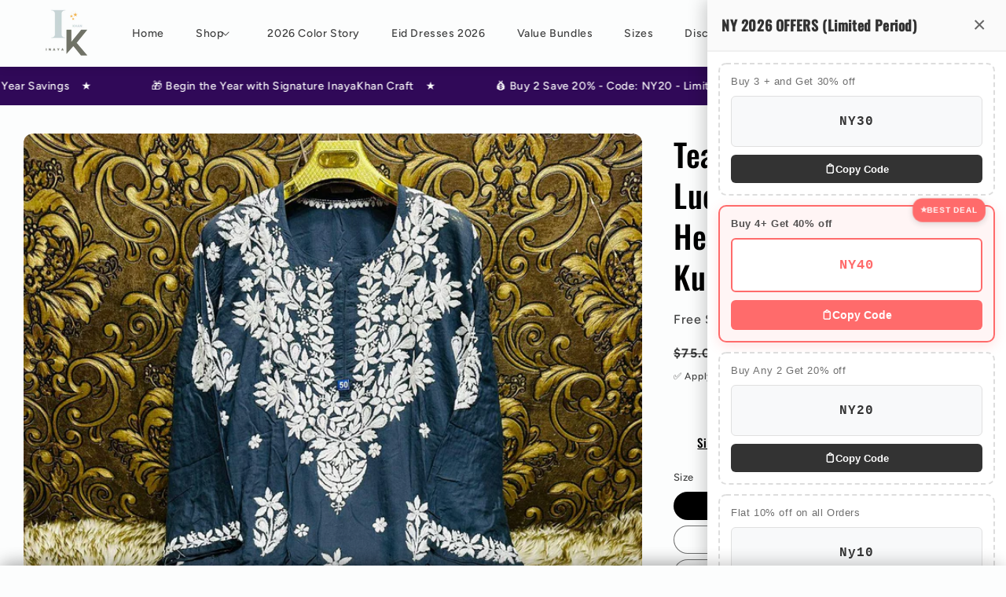

--- FILE ---
content_type: text/html; charset=utf-8
request_url: https://inayakhan.shop/products/green-ethereal-elegance-lucknow-chikankari-heavy-modal-big-size-kurti
body_size: 90473
content:
<!doctype html>
<html class="no-js" lang="en">
  <head>
	<!-- Added by AVADA SEO Suite -->
	<script>
  const avadaLightJsExclude = ['cdn.nfcube.com', 'assets/ecom.js', 'variant-title-king', 'linked_options_variants', 'smile-loader.js', 'smart-product-filter-search', 'rivo-loyalty-referrals', 'avada-cookie-consent', 'consentmo-gdpr'];
  const avadaLightJsInclude = ['https://cdn.shopify.com/extensions/', 'https://www.googletagmanager.com/', 'https://connect.facebook.net/', 'https://business-api.tiktok.com/', 'https://static.klaviyo.com/'];
  window.AVADA_SPEED_BLACKLIST = avadaLightJsInclude.map(item => new RegExp(item, 'i'));
  window.AVADA_SPEED_WHITELIST = avadaLightJsExclude.map(item => new RegExp(item, 'i'));
</script>

<script>
  const isSpeedUpEnable = !1718432306136 || Date.now() < 1718432306136;
  if (isSpeedUpEnable) {
    const avadaSpeedUp=0.5;
    if(isSpeedUpEnable) {
  function _0x55aa(_0x575858,_0x2fd0be){const _0x30a92f=_0x1cb5();return _0x55aa=function(_0x4e8b41,_0xcd1690){_0x4e8b41=_0x4e8b41-(0xb5e+0xd*0x147+-0x1b1a);let _0x1c09f7=_0x30a92f[_0x4e8b41];return _0x1c09f7;},_0x55aa(_0x575858,_0x2fd0be);}(function(_0x4ad4dc,_0x42545f){const _0x5c7741=_0x55aa,_0x323f4d=_0x4ad4dc();while(!![]){try{const _0x588ea5=parseInt(_0x5c7741(0x10c))/(0xb6f+-0x1853+0xce5)*(-parseInt(_0x5c7741(0x157))/(-0x2363*0x1+0x1dd4+0x591*0x1))+-parseInt(_0x5c7741(0x171))/(0x269b+-0xeb+-0xf*0x283)*(parseInt(_0x5c7741(0x116))/(0x2e1+0x1*0x17b3+-0x110*0x19))+-parseInt(_0x5c7741(0x147))/(-0x1489+-0x312*0x6+0x26fa*0x1)+-parseInt(_0x5c7741(0xfa))/(-0x744+0x1*0xb5d+-0x413)*(-parseInt(_0x5c7741(0x102))/(-0x1e87+0x9e*-0x16+0x2c22))+parseInt(_0x5c7741(0x136))/(0x1e2d+0x1498+-0x1a3*0x1f)+parseInt(_0x5c7741(0x16e))/(0x460+0x1d96+0x3*-0xb4f)*(-parseInt(_0x5c7741(0xe3))/(-0x9ca+-0x1*-0x93f+0x1*0x95))+parseInt(_0x5c7741(0xf8))/(-0x1f73*0x1+0x6*-0x510+0x3dde);if(_0x588ea5===_0x42545f)break;else _0x323f4d['push'](_0x323f4d['shift']());}catch(_0x5d6d7e){_0x323f4d['push'](_0x323f4d['shift']());}}}(_0x1cb5,-0x193549+0x5dc3*-0x31+-0x2f963*-0x13),(function(){const _0x5cb2b4=_0x55aa,_0x23f9e9={'yXGBq':function(_0x237aef,_0x385938){return _0x237aef!==_0x385938;},'XduVF':function(_0x21018d,_0x56ff60){return _0x21018d===_0x56ff60;},'RChnz':_0x5cb2b4(0xf4)+_0x5cb2b4(0xe9)+_0x5cb2b4(0x14a),'TAsuR':function(_0xe21eca,_0x33e114){return _0xe21eca%_0x33e114;},'EvLYw':function(_0x1326ad,_0x261d04){return _0x1326ad!==_0x261d04;},'nnhAQ':_0x5cb2b4(0x107),'swpMF':_0x5cb2b4(0x16d),'plMMu':_0x5cb2b4(0xe8)+_0x5cb2b4(0x135),'PqBPA':function(_0x2ba85c,_0x35b541){return _0x2ba85c<_0x35b541;},'NKPCA':_0x5cb2b4(0xfc),'TINqh':function(_0x4116e3,_0x3ffd02,_0x2c8722){return _0x4116e3(_0x3ffd02,_0x2c8722);},'BAueN':_0x5cb2b4(0x120),'NgloT':_0x5cb2b4(0x14c),'ThSSU':function(_0xeb212a,_0x4341c1){return _0xeb212a+_0x4341c1;},'lDDHN':function(_0x4a1a48,_0x45ebfb){return _0x4a1a48 instanceof _0x45ebfb;},'toAYB':function(_0xcf0fa9,_0xf5fa6a){return _0xcf0fa9 instanceof _0xf5fa6a;},'VMiyW':function(_0x5300e4,_0x44e0f4){return _0x5300e4(_0x44e0f4);},'iyhbw':_0x5cb2b4(0x119),'zuWfR':function(_0x19c3e4,_0x4ee6e8){return _0x19c3e4<_0x4ee6e8;},'vEmrv':function(_0xd798cf,_0x5ea2dd){return _0xd798cf!==_0x5ea2dd;},'yxERj':function(_0x24b03b,_0x5aa292){return _0x24b03b||_0x5aa292;},'MZpwM':_0x5cb2b4(0x110)+_0x5cb2b4(0x109)+'pt','IeUHK':function(_0x5a4c7e,_0x2edf70){return _0x5a4c7e-_0x2edf70;},'Idvge':function(_0x3b526e,_0x36b469){return _0x3b526e<_0x36b469;},'qRwfm':_0x5cb2b4(0x16b)+_0x5cb2b4(0xf1),'CvXDN':function(_0x4b4208,_0x1db216){return _0x4b4208<_0x1db216;},'acPIM':function(_0x7d44b7,_0x3020d2){return _0x7d44b7(_0x3020d2);},'MyLMO':function(_0x22d4b2,_0xe7a6a0){return _0x22d4b2<_0xe7a6a0;},'boDyh':function(_0x176992,_0x346381,_0xab7fc){return _0x176992(_0x346381,_0xab7fc);},'ZANXD':_0x5cb2b4(0x10f)+_0x5cb2b4(0x12a)+_0x5cb2b4(0x142),'CXwRZ':_0x5cb2b4(0x123)+_0x5cb2b4(0x15f),'AuMHM':_0x5cb2b4(0x161),'KUuFZ':_0x5cb2b4(0xe6),'MSwtw':_0x5cb2b4(0x13a),'ERvPB':_0x5cb2b4(0x134),'ycTDj':_0x5cb2b4(0x15b),'Tvhir':_0x5cb2b4(0x154)},_0x469be1=_0x23f9e9[_0x5cb2b4(0x153)],_0x36fe07={'blacklist':window[_0x5cb2b4(0x11f)+_0x5cb2b4(0x115)+'T'],'whitelist':window[_0x5cb2b4(0x11f)+_0x5cb2b4(0x13e)+'T']},_0x26516a={'blacklisted':[]},_0x34e4a6=(_0x2be2f5,_0x25b3b2)=>{const _0x80dd2=_0x5cb2b4;if(_0x2be2f5&&(!_0x25b3b2||_0x23f9e9[_0x80dd2(0x13b)](_0x25b3b2,_0x469be1))&&(!_0x36fe07[_0x80dd2(0x170)]||_0x36fe07[_0x80dd2(0x170)][_0x80dd2(0x151)](_0xa5c7cf=>_0xa5c7cf[_0x80dd2(0x12b)](_0x2be2f5)))&&(!_0x36fe07[_0x80dd2(0x165)]||_0x36fe07[_0x80dd2(0x165)][_0x80dd2(0x156)](_0x4e2570=>!_0x4e2570[_0x80dd2(0x12b)](_0x2be2f5)))&&_0x23f9e9[_0x80dd2(0xf7)](avadaSpeedUp,0x5*0x256+-0x1*0x66c+-0x542+0.5)&&_0x2be2f5[_0x80dd2(0x137)](_0x23f9e9[_0x80dd2(0xe7)])){const _0x413c89=_0x2be2f5[_0x80dd2(0x16c)];return _0x23f9e9[_0x80dd2(0xf7)](_0x23f9e9[_0x80dd2(0x11e)](_0x413c89,-0x1deb*-0x1+0xf13+-0x2cfc),0x1176+-0x78b*0x5+0x1441);}return _0x2be2f5&&(!_0x25b3b2||_0x23f9e9[_0x80dd2(0xed)](_0x25b3b2,_0x469be1))&&(!_0x36fe07[_0x80dd2(0x170)]||_0x36fe07[_0x80dd2(0x170)][_0x80dd2(0x151)](_0x3d689d=>_0x3d689d[_0x80dd2(0x12b)](_0x2be2f5)))&&(!_0x36fe07[_0x80dd2(0x165)]||_0x36fe07[_0x80dd2(0x165)][_0x80dd2(0x156)](_0x26a7b3=>!_0x26a7b3[_0x80dd2(0x12b)](_0x2be2f5)));},_0x11462f=function(_0x42927f){const _0x346823=_0x5cb2b4,_0x5426ae=_0x42927f[_0x346823(0x159)+'te'](_0x23f9e9[_0x346823(0x14e)]);return _0x36fe07[_0x346823(0x170)]&&_0x36fe07[_0x346823(0x170)][_0x346823(0x156)](_0x107b0d=>!_0x107b0d[_0x346823(0x12b)](_0x5426ae))||_0x36fe07[_0x346823(0x165)]&&_0x36fe07[_0x346823(0x165)][_0x346823(0x151)](_0x1e7160=>_0x1e7160[_0x346823(0x12b)](_0x5426ae));},_0x39299f=new MutationObserver(_0x45c995=>{const _0x21802a=_0x5cb2b4,_0x3bc801={'mafxh':function(_0x6f9c57,_0x229989){const _0x9d39b1=_0x55aa;return _0x23f9e9[_0x9d39b1(0xf7)](_0x6f9c57,_0x229989);},'SrchE':_0x23f9e9[_0x21802a(0xe2)],'pvjbV':_0x23f9e9[_0x21802a(0xf6)]};for(let _0x333494=-0x7d7+-0x893+0x106a;_0x23f9e9[_0x21802a(0x158)](_0x333494,_0x45c995[_0x21802a(0x16c)]);_0x333494++){const {addedNodes:_0x1b685b}=_0x45c995[_0x333494];for(let _0x2f087=0x1f03+0x84b+0x1*-0x274e;_0x23f9e9[_0x21802a(0x158)](_0x2f087,_0x1b685b[_0x21802a(0x16c)]);_0x2f087++){const _0x4e5bac=_0x1b685b[_0x2f087];if(_0x23f9e9[_0x21802a(0xf7)](_0x4e5bac[_0x21802a(0x121)],-0x1f3a+-0x1*0x1b93+-0x3*-0x139a)&&_0x23f9e9[_0x21802a(0xf7)](_0x4e5bac[_0x21802a(0x152)],_0x23f9e9[_0x21802a(0xe0)])){const _0x5d9a67=_0x4e5bac[_0x21802a(0x107)],_0x3fb522=_0x4e5bac[_0x21802a(0x16d)];if(_0x23f9e9[_0x21802a(0x103)](_0x34e4a6,_0x5d9a67,_0x3fb522)){_0x26516a[_0x21802a(0x160)+'d'][_0x21802a(0x128)]([_0x4e5bac,_0x4e5bac[_0x21802a(0x16d)]]),_0x4e5bac[_0x21802a(0x16d)]=_0x469be1;const _0x1e52da=function(_0x2c95ff){const _0x359b13=_0x21802a;if(_0x3bc801[_0x359b13(0x118)](_0x4e5bac[_0x359b13(0x159)+'te'](_0x3bc801[_0x359b13(0x166)]),_0x469be1))_0x2c95ff[_0x359b13(0x112)+_0x359b13(0x150)]();_0x4e5bac[_0x359b13(0xec)+_0x359b13(0x130)](_0x3bc801[_0x359b13(0xe4)],_0x1e52da);};_0x4e5bac[_0x21802a(0x12d)+_0x21802a(0x163)](_0x23f9e9[_0x21802a(0xf6)],_0x1e52da),_0x4e5bac[_0x21802a(0x12c)+_0x21802a(0x131)]&&_0x4e5bac[_0x21802a(0x12c)+_0x21802a(0x131)][_0x21802a(0x11a)+'d'](_0x4e5bac);}}}}});_0x39299f[_0x5cb2b4(0x105)](document[_0x5cb2b4(0x10b)+_0x5cb2b4(0x16a)],{'childList':!![],'subtree':!![]});const _0x2910a9=/[|\\{}()\[\]^$+*?.]/g,_0xa9f173=function(..._0x1baa33){const _0x3053cc=_0x5cb2b4,_0x2e6f61={'mMWha':function(_0x158c76,_0x5c404b){const _0x25a05c=_0x55aa;return _0x23f9e9[_0x25a05c(0xf7)](_0x158c76,_0x5c404b);},'BXirI':_0x23f9e9[_0x3053cc(0x141)],'COGok':function(_0x421bf7,_0x55453a){const _0x4fd417=_0x3053cc;return _0x23f9e9[_0x4fd417(0x167)](_0x421bf7,_0x55453a);},'XLSAp':function(_0x193984,_0x35c446){const _0x5bbecf=_0x3053cc;return _0x23f9e9[_0x5bbecf(0xed)](_0x193984,_0x35c446);},'EygRw':function(_0xfbb69c,_0x21b15d){const _0xe5c840=_0x3053cc;return _0x23f9e9[_0xe5c840(0x104)](_0xfbb69c,_0x21b15d);},'xZuNx':_0x23f9e9[_0x3053cc(0x139)],'SBUaW':function(_0x5739bf,_0x2c2fab){const _0x42cbb1=_0x3053cc;return _0x23f9e9[_0x42cbb1(0x172)](_0x5739bf,_0x2c2fab);},'EAoTR':function(_0x123b29,_0x5b29bf){const _0x2828d2=_0x3053cc;return _0x23f9e9[_0x2828d2(0x11d)](_0x123b29,_0x5b29bf);},'cdYdq':_0x23f9e9[_0x3053cc(0x14e)],'WzJcf':_0x23f9e9[_0x3053cc(0xe2)],'nytPK':function(_0x53f733,_0x4ad021){const _0x4f0333=_0x3053cc;return _0x23f9e9[_0x4f0333(0x148)](_0x53f733,_0x4ad021);},'oUrHG':_0x23f9e9[_0x3053cc(0x14d)],'dnxjX':function(_0xed6b5f,_0x573f55){const _0x57aa03=_0x3053cc;return _0x23f9e9[_0x57aa03(0x15a)](_0xed6b5f,_0x573f55);}};_0x23f9e9[_0x3053cc(0x15d)](_0x1baa33[_0x3053cc(0x16c)],-0x1a3*-0x9+-0xf9*0xb+-0x407*0x1)?(_0x36fe07[_0x3053cc(0x170)]=[],_0x36fe07[_0x3053cc(0x165)]=[]):(_0x36fe07[_0x3053cc(0x170)]&&(_0x36fe07[_0x3053cc(0x170)]=_0x36fe07[_0x3053cc(0x170)][_0x3053cc(0x106)](_0xa8e001=>_0x1baa33[_0x3053cc(0x156)](_0x4a8a28=>{const _0x2e425b=_0x3053cc;if(_0x2e6f61[_0x2e425b(0x111)](typeof _0x4a8a28,_0x2e6f61[_0x2e425b(0x155)]))return!_0xa8e001[_0x2e425b(0x12b)](_0x4a8a28);else{if(_0x2e6f61[_0x2e425b(0xeb)](_0x4a8a28,RegExp))return _0x2e6f61[_0x2e425b(0x145)](_0xa8e001[_0x2e425b(0xdf)](),_0x4a8a28[_0x2e425b(0xdf)]());}}))),_0x36fe07[_0x3053cc(0x165)]&&(_0x36fe07[_0x3053cc(0x165)]=[..._0x36fe07[_0x3053cc(0x165)],..._0x1baa33[_0x3053cc(0xff)](_0x4e4c02=>{const _0x7c755c=_0x3053cc;if(_0x23f9e9[_0x7c755c(0xf7)](typeof _0x4e4c02,_0x23f9e9[_0x7c755c(0x141)])){const _0x932437=_0x4e4c02[_0x7c755c(0xea)](_0x2910a9,_0x23f9e9[_0x7c755c(0x16f)]),_0x34e686=_0x23f9e9[_0x7c755c(0xf0)](_0x23f9e9[_0x7c755c(0xf0)]('.*',_0x932437),'.*');if(_0x36fe07[_0x7c755c(0x165)][_0x7c755c(0x156)](_0x21ef9a=>_0x21ef9a[_0x7c755c(0xdf)]()!==_0x34e686[_0x7c755c(0xdf)]()))return new RegExp(_0x34e686);}else{if(_0x23f9e9[_0x7c755c(0x117)](_0x4e4c02,RegExp)){if(_0x36fe07[_0x7c755c(0x165)][_0x7c755c(0x156)](_0x5a3f09=>_0x5a3f09[_0x7c755c(0xdf)]()!==_0x4e4c02[_0x7c755c(0xdf)]()))return _0x4e4c02;}}return null;})[_0x3053cc(0x106)](Boolean)]));const _0x3eeb55=document[_0x3053cc(0x11b)+_0x3053cc(0x10e)](_0x23f9e9[_0x3053cc(0xf0)](_0x23f9e9[_0x3053cc(0xf0)](_0x23f9e9[_0x3053cc(0x122)],_0x469be1),'"]'));for(let _0xf831f7=-0x21aa+-0x1793+0x393d*0x1;_0x23f9e9[_0x3053cc(0x14b)](_0xf831f7,_0x3eeb55[_0x3053cc(0x16c)]);_0xf831f7++){const _0x5868cb=_0x3eeb55[_0xf831f7];_0x23f9e9[_0x3053cc(0x132)](_0x11462f,_0x5868cb)&&(_0x26516a[_0x3053cc(0x160)+'d'][_0x3053cc(0x128)]([_0x5868cb,_0x23f9e9[_0x3053cc(0x14d)]]),_0x5868cb[_0x3053cc(0x12c)+_0x3053cc(0x131)][_0x3053cc(0x11a)+'d'](_0x5868cb));}let _0xdf8cd0=-0x17da+0x2461+-0xc87*0x1;[..._0x26516a[_0x3053cc(0x160)+'d']][_0x3053cc(0x10d)](([_0x226aeb,_0x33eaa7],_0xe33bca)=>{const _0x2aa7bf=_0x3053cc;if(_0x2e6f61[_0x2aa7bf(0x143)](_0x11462f,_0x226aeb)){const _0x41da0d=document[_0x2aa7bf(0x11c)+_0x2aa7bf(0x131)](_0x2e6f61[_0x2aa7bf(0x127)]);for(let _0x6784c7=0xd7b+-0xaa5+-0x2d6;_0x2e6f61[_0x2aa7bf(0x164)](_0x6784c7,_0x226aeb[_0x2aa7bf(0xe5)][_0x2aa7bf(0x16c)]);_0x6784c7++){const _0x4ca758=_0x226aeb[_0x2aa7bf(0xe5)][_0x6784c7];_0x2e6f61[_0x2aa7bf(0x12f)](_0x4ca758[_0x2aa7bf(0x133)],_0x2e6f61[_0x2aa7bf(0x13f)])&&_0x2e6f61[_0x2aa7bf(0x145)](_0x4ca758[_0x2aa7bf(0x133)],_0x2e6f61[_0x2aa7bf(0x100)])&&_0x41da0d[_0x2aa7bf(0xe1)+'te'](_0x4ca758[_0x2aa7bf(0x133)],_0x226aeb[_0x2aa7bf(0xe5)][_0x6784c7][_0x2aa7bf(0x12e)]);}_0x41da0d[_0x2aa7bf(0xe1)+'te'](_0x2e6f61[_0x2aa7bf(0x13f)],_0x226aeb[_0x2aa7bf(0x107)]),_0x41da0d[_0x2aa7bf(0xe1)+'te'](_0x2e6f61[_0x2aa7bf(0x100)],_0x2e6f61[_0x2aa7bf(0x101)](_0x33eaa7,_0x2e6f61[_0x2aa7bf(0x126)])),document[_0x2aa7bf(0x113)][_0x2aa7bf(0x146)+'d'](_0x41da0d),_0x26516a[_0x2aa7bf(0x160)+'d'][_0x2aa7bf(0x162)](_0x2e6f61[_0x2aa7bf(0x13d)](_0xe33bca,_0xdf8cd0),-0x105d*0x2+0x1*-0xeaa+0x2f65),_0xdf8cd0++;}}),_0x36fe07[_0x3053cc(0x170)]&&_0x23f9e9[_0x3053cc(0xf3)](_0x36fe07[_0x3053cc(0x170)][_0x3053cc(0x16c)],0x10f2+-0x1a42+0x951)&&_0x39299f[_0x3053cc(0x15c)]();},_0x4c2397=document[_0x5cb2b4(0x11c)+_0x5cb2b4(0x131)],_0x573f89={'src':Object[_0x5cb2b4(0x14f)+_0x5cb2b4(0xfd)+_0x5cb2b4(0x144)](HTMLScriptElement[_0x5cb2b4(0xf9)],_0x23f9e9[_0x5cb2b4(0x14e)]),'type':Object[_0x5cb2b4(0x14f)+_0x5cb2b4(0xfd)+_0x5cb2b4(0x144)](HTMLScriptElement[_0x5cb2b4(0xf9)],_0x23f9e9[_0x5cb2b4(0xe2)])};document[_0x5cb2b4(0x11c)+_0x5cb2b4(0x131)]=function(..._0x4db605){const _0x1480b5=_0x5cb2b4,_0x3a6982={'KNNxG':function(_0x32fa39,_0x2a57e4,_0x3cc08f){const _0x5ead12=_0x55aa;return _0x23f9e9[_0x5ead12(0x169)](_0x32fa39,_0x2a57e4,_0x3cc08f);}};if(_0x23f9e9[_0x1480b5(0x13b)](_0x4db605[-0x4*-0x376+0x4*0x2f+-0xe94][_0x1480b5(0x140)+'e'](),_0x23f9e9[_0x1480b5(0x139)]))return _0x4c2397[_0x1480b5(0x114)](document)(..._0x4db605);const _0x2f091d=_0x4c2397[_0x1480b5(0x114)](document)(..._0x4db605);try{Object[_0x1480b5(0xf2)+_0x1480b5(0x149)](_0x2f091d,{'src':{..._0x573f89[_0x1480b5(0x107)],'set'(_0x3ae2bc){const _0x5d6fdc=_0x1480b5;_0x3a6982[_0x5d6fdc(0x129)](_0x34e4a6,_0x3ae2bc,_0x2f091d[_0x5d6fdc(0x16d)])&&_0x573f89[_0x5d6fdc(0x16d)][_0x5d6fdc(0x10a)][_0x5d6fdc(0x125)](this,_0x469be1),_0x573f89[_0x5d6fdc(0x107)][_0x5d6fdc(0x10a)][_0x5d6fdc(0x125)](this,_0x3ae2bc);}},'type':{..._0x573f89[_0x1480b5(0x16d)],'get'(){const _0x436e9e=_0x1480b5,_0x4b63b9=_0x573f89[_0x436e9e(0x16d)][_0x436e9e(0xfb)][_0x436e9e(0x125)](this);if(_0x23f9e9[_0x436e9e(0xf7)](_0x4b63b9,_0x469be1)||_0x23f9e9[_0x436e9e(0x103)](_0x34e4a6,this[_0x436e9e(0x107)],_0x4b63b9))return null;return _0x4b63b9;},'set'(_0x174ea3){const _0x1dff57=_0x1480b5,_0xa2fd13=_0x23f9e9[_0x1dff57(0x103)](_0x34e4a6,_0x2f091d[_0x1dff57(0x107)],_0x2f091d[_0x1dff57(0x16d)])?_0x469be1:_0x174ea3;_0x573f89[_0x1dff57(0x16d)][_0x1dff57(0x10a)][_0x1dff57(0x125)](this,_0xa2fd13);}}}),_0x2f091d[_0x1480b5(0xe1)+'te']=function(_0x5b0870,_0x8c60d5){const _0xab22d4=_0x1480b5;if(_0x23f9e9[_0xab22d4(0xf7)](_0x5b0870,_0x23f9e9[_0xab22d4(0xe2)])||_0x23f9e9[_0xab22d4(0xf7)](_0x5b0870,_0x23f9e9[_0xab22d4(0x14e)]))_0x2f091d[_0x5b0870]=_0x8c60d5;else HTMLScriptElement[_0xab22d4(0xf9)][_0xab22d4(0xe1)+'te'][_0xab22d4(0x125)](_0x2f091d,_0x5b0870,_0x8c60d5);};}catch(_0x5a9461){console[_0x1480b5(0x168)](_0x23f9e9[_0x1480b5(0xef)],_0x5a9461);}return _0x2f091d;};const _0x5883c5=[_0x23f9e9[_0x5cb2b4(0xfe)],_0x23f9e9[_0x5cb2b4(0x13c)],_0x23f9e9[_0x5cb2b4(0xf5)],_0x23f9e9[_0x5cb2b4(0x15e)],_0x23f9e9[_0x5cb2b4(0x138)],_0x23f9e9[_0x5cb2b4(0x124)]],_0x4ab8d2=_0x5883c5[_0x5cb2b4(0xff)](_0x439d08=>{return{'type':_0x439d08,'listener':()=>_0xa9f173(),'options':{'passive':!![]}};});_0x4ab8d2[_0x5cb2b4(0x10d)](_0x4d3535=>{const _0x3882ab=_0x5cb2b4;document[_0x3882ab(0x12d)+_0x3882ab(0x163)](_0x4d3535[_0x3882ab(0x16d)],_0x4d3535[_0x3882ab(0xee)],_0x4d3535[_0x3882ab(0x108)]);});}()));function _0x1cb5(){const _0x15f8e0=['ault','some','tagName','CXwRZ','wheel','BXirI','every','6lYvYYX','PqBPA','getAttribu','IeUHK','touchstart','disconnect','Idvge','ERvPB','/blocked','blackliste','keydown','splice','stener','SBUaW','whitelist','SrchE','toAYB','warn','boDyh','ement','script[typ','length','type','346347wGqEBH','NgloT','blacklist','33OVoYHk','zuWfR','toString','NKPCA','setAttribu','swpMF','230EEqEiq','pvjbV','attributes','mousemove','RChnz','beforescri','y.com/exte','replace','COGok','removeEven','EvLYw','listener','ZANXD','ThSSU','e="','defineProp','MyLMO','cdn.shopif','MSwtw','plMMu','XduVF','22621984JRJQxz','prototype','8818116NVbcZr','get','SCRIPT','ertyDescri','AuMHM','map','WzJcf','nytPK','7kiZatp','TINqh','VMiyW','observe','filter','src','options','n/javascri','set','documentEl','478083wuqgQV','forEach','torAll','Avada cann','applicatio','mMWha','preventDef','head','bind','D_BLACKLIS','75496skzGVx','lDDHN','mafxh','script','removeChil','querySelec','createElem','vEmrv','TAsuR','AVADA_SPEE','string','nodeType','qRwfm','javascript','Tvhir','call','oUrHG','xZuNx','push','KNNxG','ot lazy lo','test','parentElem','addEventLi','value','EAoTR','tListener','ent','acPIM','name','touchmove','ptexecute','6968312SmqlIb','includes','ycTDj','iyhbw','touchend','yXGBq','KUuFZ','dnxjX','D_WHITELIS','cdYdq','toLowerCas','BAueN','ad script','EygRw','ptor','XLSAp','appendChil','4975500NoPAFA','yxERj','erties','nsions','CvXDN','\$&','MZpwM','nnhAQ','getOwnProp'];_0x1cb5=function(){return _0x15f8e0;};return _0x1cb5();}
}
    class LightJsLoader{constructor(e){this.jQs=[],this.listener=this.handleListener.bind(this,e),this.scripts=["default","defer","async"].reduce(((e,t)=>({...e,[t]:[]})),{});const t=this;e.forEach((e=>window.addEventListener(e,t.listener,{passive:!0})))}handleListener(e){const t=this;return e.forEach((e=>window.removeEventListener(e,t.listener))),"complete"===document.readyState?this.handleDOM():document.addEventListener("readystatechange",(e=>{if("complete"===e.target.readyState)return setTimeout(t.handleDOM.bind(t),1)}))}async handleDOM(){this.suspendEvent(),this.suspendJQuery(),this.findScripts(),this.preloadScripts();for(const e of Object.keys(this.scripts))await this.replaceScripts(this.scripts[e]);for(const e of["DOMContentLoaded","readystatechange"])await this.requestRepaint(),document.dispatchEvent(new Event("lightJS-"+e));document.lightJSonreadystatechange&&document.lightJSonreadystatechange();for(const e of["DOMContentLoaded","load"])await this.requestRepaint(),window.dispatchEvent(new Event("lightJS-"+e));await this.requestRepaint(),window.lightJSonload&&window.lightJSonload(),await this.requestRepaint(),this.jQs.forEach((e=>e(window).trigger("lightJS-jquery-load"))),window.dispatchEvent(new Event("lightJS-pageshow")),await this.requestRepaint(),window.lightJSonpageshow&&window.lightJSonpageshow()}async requestRepaint(){return new Promise((e=>requestAnimationFrame(e)))}findScripts(){document.querySelectorAll("script[type=lightJs]").forEach((e=>{e.hasAttribute("src")?e.hasAttribute("async")&&e.async?this.scripts.async.push(e):e.hasAttribute("defer")&&e.defer?this.scripts.defer.push(e):this.scripts.default.push(e):this.scripts.default.push(e)}))}preloadScripts(){const e=this,t=Object.keys(this.scripts).reduce(((t,n)=>[...t,...e.scripts[n]]),[]),n=document.createDocumentFragment();t.forEach((e=>{const t=e.getAttribute("src");if(!t)return;const s=document.createElement("link");s.href=t,s.rel="preload",s.as="script",n.appendChild(s)})),document.head.appendChild(n)}async replaceScripts(e){let t;for(;t=e.shift();)await this.requestRepaint(),new Promise((e=>{const n=document.createElement("script");[...t.attributes].forEach((e=>{"type"!==e.nodeName&&n.setAttribute(e.nodeName,e.nodeValue)})),t.hasAttribute("src")?(n.addEventListener("load",e),n.addEventListener("error",e)):(n.text=t.text,e()),t.parentNode.replaceChild(n,t)}))}suspendEvent(){const e={};[{obj:document,name:"DOMContentLoaded"},{obj:window,name:"DOMContentLoaded"},{obj:window,name:"load"},{obj:window,name:"pageshow"},{obj:document,name:"readystatechange"}].map((t=>function(t,n){function s(n){return e[t].list.indexOf(n)>=0?"lightJS-"+n:n}e[t]||(e[t]={list:[n],add:t.addEventListener,remove:t.removeEventListener},t.addEventListener=(...n)=>{n[0]=s(n[0]),e[t].add.apply(t,n)},t.removeEventListener=(...n)=>{n[0]=s(n[0]),e[t].remove.apply(t,n)})}(t.obj,t.name))),[{obj:document,name:"onreadystatechange"},{obj:window,name:"onpageshow"}].map((e=>function(e,t){let n=e[t];Object.defineProperty(e,t,{get:()=>n||function(){},set:s=>{e["lightJS"+t]=n=s}})}(e.obj,e.name)))}suspendJQuery(){const e=this;let t=window.jQuery;Object.defineProperty(window,"jQuery",{get:()=>t,set(n){if(!n||!n.fn||!e.jQs.includes(n))return void(t=n);n.fn.ready=n.fn.init.prototype.ready=e=>{e.bind(document)(n)};const s=n.fn.on;n.fn.on=n.fn.init.prototype.on=function(...e){if(window!==this[0])return s.apply(this,e),this;const t=e=>e.split(" ").map((e=>"load"===e||0===e.indexOf("load.")?"lightJS-jquery-load":e)).join(" ");return"string"==typeof e[0]||e[0]instanceof String?(e[0]=t(e[0]),s.apply(this,e),this):("object"==typeof e[0]&&Object.keys(e[0]).forEach((n=>{delete Object.assign(e[0],{[t(n)]:e[0][n]})[n]})),s.apply(this,e),this)},e.jQs.push(n),t=n}})}}
new LightJsLoader(["keydown","mousemove","touchend","touchmove","touchstart","wheel"]);
  }
</script>

	<!-- /Added by AVADA SEO Suite -->
    <meta charset="utf-8">
    <meta http-equiv="X-UA-Compatible" content="IE=edge">
    <meta name="viewport" content="width=device-width,initial-scale=1">
    <meta name="theme-color" content="">
    <link rel="canonical" href="https://inayakhan.shop/products/green-ethereal-elegance-lucknow-chikankari-heavy-modal-big-size-kurti">
    <link rel="preconnect" href="https://cdn.shopify.com" crossorigin>
    
<!-- Google tag (gtag.js) -->
<script async src="https://www.googletagmanager.com/gtag/js?id=AW-11252634822"></script>
<script>
  window.dataLayer = window.dataLayer || [];
  function gtag(){dataLayer.push(arguments);}
  gtag('js', new Date());

  gtag('config', 'AW-11252634822');
</script>

<script type="text/javascript">
    (function(c,l,a,r,i,t,y){
        c[a]=c[a]||function(){(c[a].q=c[a].q||[]).push(arguments)};
        t=l.createElement(r);t.async=1;t.src="https://www.clarity.ms/tag/"+i;
        y=l.getElementsByTagName(r)[0];y.parentNode.insertBefore(t,y);
    })(window, document, "clarity", "script", "tuiwaddeg5");
</script>
<meta name="p:domain_verify" content="0a9b2e0bf3d160e81344951ecd14d5fe"/>
<meta name="facebook-domain-verification" content="qn3gzysq3tfdh9onfn7nrfmzpho3xr" /><link rel="icon" type="image/png" href="//inayakhan.shop/cdn/shop/files/i_1_d5c0ccc0-4e16-4759-bf64-cb4e7a48266b.png?crop=center&height=32&v=1695546348&width=32"><link rel="preconnect" href="https://fonts.shopifycdn.com" crossorigin><title>
      Teal Ethereal Elegance: Lucknow Chikankari Heavy Modal Big Size Kurti
 &ndash; Inayakhan Shop </title>

    
      <meta name="description" content="Description: Indulge in the captivating allure of our &quot;Ethereal Elegance&quot; Lucknow Chikankari Heavy Modal Big Size Kurti. This latest design masterpiece is a celebration of traditional craftsmanship and contemporary style, perfect for those who appreciate timeless beauty with a touch of modernity. Key Features: Material">
    

    

<meta property="og:site_name" content="Inayakhan Shop ">
<meta property="og:url" content="https://inayakhan.shop/products/green-ethereal-elegance-lucknow-chikankari-heavy-modal-big-size-kurti">
<meta property="og:title" content="Teal Ethereal Elegance: Lucknow Chikankari Heavy Modal Big Size Kurti">
<meta property="og:type" content="product">
<meta property="og:description" content="Description: Indulge in the captivating allure of our &quot;Ethereal Elegance&quot; Lucknow Chikankari Heavy Modal Big Size Kurti. This latest design masterpiece is a celebration of traditional craftsmanship and contemporary style, perfect for those who appreciate timeless beauty with a touch of modernity. Key Features: Material"><meta property="og:image" content="http://inayakhan.shop/cdn/shop/files/teal-ethereal-elegance-lucknow-chikankari-heavy-modal-big-size-kurti-inayakhan-shop.jpg?v=1718875977">
  <meta property="og:image:secure_url" content="https://inayakhan.shop/cdn/shop/files/teal-ethereal-elegance-lucknow-chikankari-heavy-modal-big-size-kurti-inayakhan-shop.jpg?v=1718875977">
  <meta property="og:image:width" content="1200">
  <meta property="og:image:height" content="1600"><meta property="og:price:amount" content="67.00">
  <meta property="og:price:currency" content="USD"><meta name="twitter:site" content="@inayakhan_Shop"><meta name="twitter:card" content="summary_large_image">
<meta name="twitter:title" content="Teal Ethereal Elegance: Lucknow Chikankari Heavy Modal Big Size Kurti">
<meta name="twitter:description" content="Description: Indulge in the captivating allure of our &quot;Ethereal Elegance&quot; Lucknow Chikankari Heavy Modal Big Size Kurti. This latest design masterpiece is a celebration of traditional craftsmanship and contemporary style, perfect for those who appreciate timeless beauty with a touch of modernity. Key Features: Material">


    <script src="//inayakhan.shop/cdn/shop/t/5/assets/constants.js?v=95358004781563950421718258096" defer="defer"></script>
    <script src="//inayakhan.shop/cdn/shop/t/5/assets/pubsub.js?v=2921868252632587581718258096" defer="defer"></script>
    <script src="//inayakhan.shop/cdn/shop/t/5/assets/global.js?v=127210358271191040921718258096" defer="defer"></script>
    <script>window.performance && window.performance.mark && window.performance.mark('shopify.content_for_header.start');</script><meta name="google-site-verification" content="L3ku9SyfZ9TQUGYT-QJtdVjxfyADMoZu51RRXKsfmgA">
<meta id="shopify-digital-wallet" name="shopify-digital-wallet" content="/74618143002/digital_wallets/dialog">
<link rel="alternate" hreflang="x-default" href="https://inayakhan.shop/products/green-ethereal-elegance-lucknow-chikankari-heavy-modal-big-size-kurti">
<link rel="alternate" hreflang="en" href="https://inayakhan.shop/products/green-ethereal-elegance-lucknow-chikankari-heavy-modal-big-size-kurti">
<link rel="alternate" hreflang="en-IN" href="https://inayakhan.shop/en-in/products/green-ethereal-elegance-lucknow-chikankari-heavy-modal-big-size-kurti">
<link rel="alternate" type="application/json+oembed" href="https://inayakhan.shop/products/green-ethereal-elegance-lucknow-chikankari-heavy-modal-big-size-kurti.oembed">
<script async="async" src="/checkouts/internal/preloads.js?locale=en-US"></script>
<script id="shopify-features" type="application/json">{"accessToken":"6e397709444e555dcafb556254a20eea","betas":["rich-media-storefront-analytics"],"domain":"inayakhan.shop","predictiveSearch":true,"shopId":74618143002,"locale":"en"}</script>
<script>var Shopify = Shopify || {};
Shopify.shop = "inashop-9252.myshopify.com";
Shopify.locale = "en";
Shopify.currency = {"active":"USD","rate":"1.0"};
Shopify.country = "US";
Shopify.theme = {"name":"Working Version 2nd NOV 2025","id":169566798106,"schema_name":"Ride","schema_version":"9.0.0","theme_store_id":null,"role":"main"};
Shopify.theme.handle = "null";
Shopify.theme.style = {"id":null,"handle":null};
Shopify.cdnHost = "inayakhan.shop/cdn";
Shopify.routes = Shopify.routes || {};
Shopify.routes.root = "/";</script>
<script type="module">!function(o){(o.Shopify=o.Shopify||{}).modules=!0}(window);</script>
<script>!function(o){function n(){var o=[];function n(){o.push(Array.prototype.slice.apply(arguments))}return n.q=o,n}var t=o.Shopify=o.Shopify||{};t.loadFeatures=n(),t.autoloadFeatures=n()}(window);</script>
<script id="shop-js-analytics" type="application/json">{"pageType":"product"}</script>
<script defer="defer" async type="module" src="//inayakhan.shop/cdn/shopifycloud/shop-js/modules/v2/client.init-shop-cart-sync_C5BV16lS.en.esm.js"></script>
<script defer="defer" async type="module" src="//inayakhan.shop/cdn/shopifycloud/shop-js/modules/v2/chunk.common_CygWptCX.esm.js"></script>
<script type="module">
  await import("//inayakhan.shop/cdn/shopifycloud/shop-js/modules/v2/client.init-shop-cart-sync_C5BV16lS.en.esm.js");
await import("//inayakhan.shop/cdn/shopifycloud/shop-js/modules/v2/chunk.common_CygWptCX.esm.js");

  window.Shopify.SignInWithShop?.initShopCartSync?.({"fedCMEnabled":true,"windoidEnabled":true});

</script>
<script>(function() {
  var isLoaded = false;
  function asyncLoad() {
    if (isLoaded) return;
    isLoaded = true;
    var urls = ["https:\/\/loox.io\/widget\/YIr2p6g-MF\/loox.1685004028348.js?shop=inashop-9252.myshopify.com","https:\/\/cdn.shopify.com\/s\/files\/1\/0449\/2568\/1820\/t\/4\/assets\/booster_currency.js?v=1624978055\u0026shop=inashop-9252.myshopify.com","https:\/\/cdn.shopify.com\/s\/files\/1\/0449\/2568\/1820\/t\/4\/assets\/booster_currency.js?v=1624978055\u0026shop=inashop-9252.myshopify.com"];
    for (var i = 0; i < urls.length; i++) {
      var s = document.createElement('script');
      if ((!1718432306136 || Date.now() < 1718432306136) &&
      (!window.AVADA_SPEED_BLACKLIST || window.AVADA_SPEED_BLACKLIST.some(pattern => pattern.test(s))) &&
      (!window.AVADA_SPEED_WHITELIST || window.AVADA_SPEED_WHITELIST.every(pattern => !pattern.test(s)))) s.type = 'lightJs'; else s.type = 'text/javascript';
      s.async = true;
      s.src = urls[i];
      var x = document.getElementsByTagName('script')[0];
      x.parentNode.insertBefore(s, x);
    }
  };
  if(window.attachEvent) {
    window.attachEvent('onload', asyncLoad);
  } else {
    window.addEventListener('load', asyncLoad, false);
  }
})();</script>
<script id="__st">var __st={"a":74618143002,"offset":-18000,"reqid":"fc2eb403-a4d3-4817-9b11-9f1564c18fe7-1768759205","pageurl":"inayakhan.shop\/products\/green-ethereal-elegance-lucknow-chikankari-heavy-modal-big-size-kurti","u":"c467a05fb8b5","p":"product","rtyp":"product","rid":8914270257434};</script>
<script>window.ShopifyPaypalV4VisibilityTracking = true;</script>
<script id="captcha-bootstrap">!function(){'use strict';const t='contact',e='account',n='new_comment',o=[[t,t],['blogs',n],['comments',n],[t,'customer']],c=[[e,'customer_login'],[e,'guest_login'],[e,'recover_customer_password'],[e,'create_customer']],r=t=>t.map((([t,e])=>`form[action*='/${t}']:not([data-nocaptcha='true']) input[name='form_type'][value='${e}']`)).join(','),a=t=>()=>t?[...document.querySelectorAll(t)].map((t=>t.form)):[];function s(){const t=[...o],e=r(t);return a(e)}const i='password',u='form_key',d=['recaptcha-v3-token','g-recaptcha-response','h-captcha-response',i],f=()=>{try{return window.sessionStorage}catch{return}},m='__shopify_v',_=t=>t.elements[u];function p(t,e,n=!1){try{const o=window.sessionStorage,c=JSON.parse(o.getItem(e)),{data:r}=function(t){const{data:e,action:n}=t;return t[m]||n?{data:e,action:n}:{data:t,action:n}}(c);for(const[e,n]of Object.entries(r))t.elements[e]&&(t.elements[e].value=n);n&&o.removeItem(e)}catch(o){console.error('form repopulation failed',{error:o})}}const l='form_type',E='cptcha';function T(t){t.dataset[E]=!0}const w=window,h=w.document,L='Shopify',v='ce_forms',y='captcha';let A=!1;((t,e)=>{const n=(g='f06e6c50-85a8-45c8-87d0-21a2b65856fe',I='https://cdn.shopify.com/shopifycloud/storefront-forms-hcaptcha/ce_storefront_forms_captcha_hcaptcha.v1.5.2.iife.js',D={infoText:'Protected by hCaptcha',privacyText:'Privacy',termsText:'Terms'},(t,e,n)=>{const o=w[L][v],c=o.bindForm;if(c)return c(t,g,e,D).then(n);var r;o.q.push([[t,g,e,D],n]),r=I,A||(h.body.append(Object.assign(h.createElement('script'),{id:'captcha-provider',async:!0,src:r})),A=!0)});var g,I,D;w[L]=w[L]||{},w[L][v]=w[L][v]||{},w[L][v].q=[],w[L][y]=w[L][y]||{},w[L][y].protect=function(t,e){n(t,void 0,e),T(t)},Object.freeze(w[L][y]),function(t,e,n,w,h,L){const[v,y,A,g]=function(t,e,n){const i=e?o:[],u=t?c:[],d=[...i,...u],f=r(d),m=r(i),_=r(d.filter((([t,e])=>n.includes(e))));return[a(f),a(m),a(_),s()]}(w,h,L),I=t=>{const e=t.target;return e instanceof HTMLFormElement?e:e&&e.form},D=t=>v().includes(t);t.addEventListener('submit',(t=>{const e=I(t);if(!e)return;const n=D(e)&&!e.dataset.hcaptchaBound&&!e.dataset.recaptchaBound,o=_(e),c=g().includes(e)&&(!o||!o.value);(n||c)&&t.preventDefault(),c&&!n&&(function(t){try{if(!f())return;!function(t){const e=f();if(!e)return;const n=_(t);if(!n)return;const o=n.value;o&&e.removeItem(o)}(t);const e=Array.from(Array(32),(()=>Math.random().toString(36)[2])).join('');!function(t,e){_(t)||t.append(Object.assign(document.createElement('input'),{type:'hidden',name:u})),t.elements[u].value=e}(t,e),function(t,e){const n=f();if(!n)return;const o=[...t.querySelectorAll(`input[type='${i}']`)].map((({name:t})=>t)),c=[...d,...o],r={};for(const[a,s]of new FormData(t).entries())c.includes(a)||(r[a]=s);n.setItem(e,JSON.stringify({[m]:1,action:t.action,data:r}))}(t,e)}catch(e){console.error('failed to persist form',e)}}(e),e.submit())}));const S=(t,e)=>{t&&!t.dataset[E]&&(n(t,e.some((e=>e===t))),T(t))};for(const o of['focusin','change'])t.addEventListener(o,(t=>{const e=I(t);D(e)&&S(e,y())}));const B=e.get('form_key'),M=e.get(l),P=B&&M;t.addEventListener('DOMContentLoaded',(()=>{const t=y();if(P)for(const e of t)e.elements[l].value===M&&p(e,B);[...new Set([...A(),...v().filter((t=>'true'===t.dataset.shopifyCaptcha))])].forEach((e=>S(e,t)))}))}(h,new URLSearchParams(w.location.search),n,t,e,['guest_login'])})(!0,!0)}();</script>
<script integrity="sha256-4kQ18oKyAcykRKYeNunJcIwy7WH5gtpwJnB7kiuLZ1E=" data-source-attribution="shopify.loadfeatures" defer="defer" src="//inayakhan.shop/cdn/shopifycloud/storefront/assets/storefront/load_feature-a0a9edcb.js" crossorigin="anonymous"></script>
<script data-source-attribution="shopify.dynamic_checkout.dynamic.init">var Shopify=Shopify||{};Shopify.PaymentButton=Shopify.PaymentButton||{isStorefrontPortableWallets:!0,init:function(){window.Shopify.PaymentButton.init=function(){};var t=document.createElement("script");t.src="https://inayakhan.shop/cdn/shopifycloud/portable-wallets/latest/portable-wallets.en.js",t.type="module",document.head.appendChild(t)}};
</script>
<script data-source-attribution="shopify.dynamic_checkout.buyer_consent">
  function portableWalletsHideBuyerConsent(e){var t=document.getElementById("shopify-buyer-consent"),n=document.getElementById("shopify-subscription-policy-button");t&&n&&(t.classList.add("hidden"),t.setAttribute("aria-hidden","true"),n.removeEventListener("click",e))}function portableWalletsShowBuyerConsent(e){var t=document.getElementById("shopify-buyer-consent"),n=document.getElementById("shopify-subscription-policy-button");t&&n&&(t.classList.remove("hidden"),t.removeAttribute("aria-hidden"),n.addEventListener("click",e))}window.Shopify?.PaymentButton&&(window.Shopify.PaymentButton.hideBuyerConsent=portableWalletsHideBuyerConsent,window.Shopify.PaymentButton.showBuyerConsent=portableWalletsShowBuyerConsent);
</script>
<script data-source-attribution="shopify.dynamic_checkout.cart.bootstrap">document.addEventListener("DOMContentLoaded",(function(){function t(){return document.querySelector("shopify-accelerated-checkout-cart, shopify-accelerated-checkout")}if(t())Shopify.PaymentButton.init();else{new MutationObserver((function(e,n){t()&&(Shopify.PaymentButton.init(),n.disconnect())})).observe(document.body,{childList:!0,subtree:!0})}}));
</script>
<script id='scb4127' type='text/javascript' async='' src='https://inayakhan.shop/cdn/shopifycloud/privacy-banner/storefront-banner.js'></script><link id="shopify-accelerated-checkout-styles" rel="stylesheet" media="screen" href="https://inayakhan.shop/cdn/shopifycloud/portable-wallets/latest/accelerated-checkout-backwards-compat.css" crossorigin="anonymous">
<style id="shopify-accelerated-checkout-cart">
        #shopify-buyer-consent {
  margin-top: 1em;
  display: inline-block;
  width: 100%;
}

#shopify-buyer-consent.hidden {
  display: none;
}

#shopify-subscription-policy-button {
  background: none;
  border: none;
  padding: 0;
  text-decoration: underline;
  font-size: inherit;
  cursor: pointer;
}

#shopify-subscription-policy-button::before {
  box-shadow: none;
}

      </style>
<script id="sections-script" data-sections="header" defer="defer" src="//inayakhan.shop/cdn/shop/t/5/compiled_assets/scripts.js?8632"></script>
<script>window.performance && window.performance.mark && window.performance.mark('shopify.content_for_header.end');</script>


    <style data-shopify>
      @font-face {
  font-family: Figtree;
  font-weight: 500;
  font-style: normal;
  font-display: swap;
  src: url("//inayakhan.shop/cdn/fonts/figtree/figtree_n5.3b6b7df38aa5986536945796e1f947445832047c.woff2") format("woff2"),
       url("//inayakhan.shop/cdn/fonts/figtree/figtree_n5.f26bf6dcae278b0ed902605f6605fa3338e81dab.woff") format("woff");
}

      @font-face {
  font-family: Figtree;
  font-weight: 700;
  font-style: normal;
  font-display: swap;
  src: url("//inayakhan.shop/cdn/fonts/figtree/figtree_n7.2fd9bfe01586148e644724096c9d75e8c7a90e55.woff2") format("woff2"),
       url("//inayakhan.shop/cdn/fonts/figtree/figtree_n7.ea05de92d862f9594794ab281c4c3a67501ef5fc.woff") format("woff");
}

      @font-face {
  font-family: Figtree;
  font-weight: 500;
  font-style: italic;
  font-display: swap;
  src: url("//inayakhan.shop/cdn/fonts/figtree/figtree_i5.969396f679a62854cf82dbf67acc5721e41351f0.woff2") format("woff2"),
       url("//inayakhan.shop/cdn/fonts/figtree/figtree_i5.93bc1cad6c73ca9815f9777c49176dfc9d2890dd.woff") format("woff");
}

      @font-face {
  font-family: Figtree;
  font-weight: 700;
  font-style: italic;
  font-display: swap;
  src: url("//inayakhan.shop/cdn/fonts/figtree/figtree_i7.06add7096a6f2ab742e09ec7e498115904eda1fe.woff2") format("woff2"),
       url("//inayakhan.shop/cdn/fonts/figtree/figtree_i7.ee584b5fcaccdbb5518c0228158941f8df81b101.woff") format("woff");
}

      @font-face {
  font-family: Oswald;
  font-weight: 500;
  font-style: normal;
  font-display: swap;
  src: url("//inayakhan.shop/cdn/fonts/oswald/oswald_n5.8ad4910bfdb43e150746ef7aa67f3553e3abe8e2.woff2") format("woff2"),
       url("//inayakhan.shop/cdn/fonts/oswald/oswald_n5.93ee52108163c48c91111cf33b0a57021467b66e.woff") format("woff");
}


      :root {
        --font-body-family: Figtree, sans-serif;
        --font-body-style: normal;
        --font-body-weight: 500;
        --font-body-weight-bold: 800;

        --font-heading-family: Oswald, sans-serif;
        --font-heading-style: normal;
        --font-heading-weight: 500;

        --font-body-scale: 1.0;
        --font-heading-scale: 1.0;

        --color-base-text: 0, 0, 0;
        --color-shadow: 0, 0, 0;
        --color-base-background-1: 252, 253, 253;
        --color-base-background-2: 252, 253, 253;
        --color-base-solid-button-labels: 245, 245, 245;
        --color-base-outline-button-labels: 0, 0, 0;
        --color-base-accent-1: 0, 0, 0;
        --color-base-accent-2: 0, 0, 0;
        --payment-terms-background-color: #fcfdfd;

        --gradient-base-background-1: #fcfdfd;
        --gradient-base-background-2: #fcfdfd;
        --gradient-base-accent-1: #000000;
        --gradient-base-accent-2: #000000;

        --media-padding: px;
        --media-border-opacity: 0.1;
        --media-border-width: 0px;
        --media-radius: 0px;
        --media-shadow-opacity: 0.0;
        --media-shadow-horizontal-offset: 0px;
        --media-shadow-vertical-offset: 4px;
        --media-shadow-blur-radius: 5px;
        --media-shadow-visible: 0;

        --page-width: 160rem;
        --page-width-margin: 0rem;

        --product-card-image-padding: 0.0rem;
        --product-card-corner-radius: 0.0rem;
        --product-card-text-alignment: left;
        --product-card-border-width: 0.0rem;
        --product-card-border-opacity: 0.1;
        --product-card-shadow-opacity: 0.0;
        --product-card-shadow-visible: 0;
        --product-card-shadow-horizontal-offset: 0.0rem;
        --product-card-shadow-vertical-offset: 0.4rem;
        --product-card-shadow-blur-radius: 0.5rem;

        --collection-card-image-padding: 0.0rem;
        --collection-card-corner-radius: 0.0rem;
        --collection-card-text-alignment: left;
        --collection-card-border-width: 0.0rem;
        --collection-card-border-opacity: 0.1;
        --collection-card-shadow-opacity: 0.0;
        --collection-card-shadow-visible: 0;
        --collection-card-shadow-horizontal-offset: 0.0rem;
        --collection-card-shadow-vertical-offset: 0.4rem;
        --collection-card-shadow-blur-radius: 0.5rem;

        --blog-card-image-padding: 0.0rem;
        --blog-card-corner-radius: 0.0rem;
        --blog-card-text-alignment: left;
        --blog-card-border-width: 0.0rem;
        --blog-card-border-opacity: 0.1;
        --blog-card-shadow-opacity: 0.0;
        --blog-card-shadow-visible: 0;
        --blog-card-shadow-horizontal-offset: 0.0rem;
        --blog-card-shadow-vertical-offset: 0.4rem;
        --blog-card-shadow-blur-radius: 0.5rem;

        --badge-corner-radius: 4.0rem;

        --popup-border-width: 1px;
        --popup-border-opacity: 0.1;
        --popup-corner-radius: 0px;
        --popup-shadow-opacity: 0.0;
        --popup-shadow-horizontal-offset: 0px;
        --popup-shadow-vertical-offset: 4px;
        --popup-shadow-blur-radius: 5px;

        --drawer-border-width: 1px;
        --drawer-border-opacity: 0.1;
        --drawer-shadow-opacity: 0.0;
        --drawer-shadow-horizontal-offset: 0px;
        --drawer-shadow-vertical-offset: 4px;
        --drawer-shadow-blur-radius: 5px;

        --spacing-sections-desktop: 52px;
        --spacing-sections-mobile: 36px;

        --grid-desktop-vertical-spacing: 40px;
        --grid-desktop-horizontal-spacing: 40px;
        --grid-mobile-vertical-spacing: 20px;
        --grid-mobile-horizontal-spacing: 20px;

        --text-boxes-border-opacity: 0.1;
        --text-boxes-border-width: 0px;
        --text-boxes-radius: 0px;
        --text-boxes-shadow-opacity: 0.0;
        --text-boxes-shadow-visible: 0;
        --text-boxes-shadow-horizontal-offset: 0px;
        --text-boxes-shadow-vertical-offset: 4px;
        --text-boxes-shadow-blur-radius: 5px;

        --buttons-radius: 0px;
        --buttons-radius-outset: 0px;
        --buttons-border-width: 1px;
        --buttons-border-opacity: 1.0;
        --buttons-shadow-opacity: 0.0;
        --buttons-shadow-visible: 0;
        --buttons-shadow-horizontal-offset: 0px;
        --buttons-shadow-vertical-offset: 4px;
        --buttons-shadow-blur-radius: 5px;
        --buttons-border-offset: 0px;

        --inputs-radius: 0px;
        --inputs-border-width: 1px;
        --inputs-border-opacity: 0.55;
        --inputs-shadow-opacity: 0.0;
        --inputs-shadow-horizontal-offset: 0px;
        --inputs-margin-offset: 0px;
        --inputs-shadow-vertical-offset: 0px;
        --inputs-shadow-blur-radius: 5px;
        --inputs-radius-outset: 0px;

        --variant-pills-radius: 40px;
        --variant-pills-border-width: 1px;
        --variant-pills-border-opacity: 0.55;
        --variant-pills-shadow-opacity: 0.0;
        --variant-pills-shadow-horizontal-offset: 0px;
        --variant-pills-shadow-vertical-offset: 4px;
        --variant-pills-shadow-blur-radius: 5px;
      }

      *,
      *::before,
      *::after {
        box-sizing: inherit;
      }

      html {
        box-sizing: border-box;
        font-size: calc(var(--font-body-scale) * 62.5%);
        height: 100%;
      }

      body {
        display: grid;
        grid-template-rows: auto auto 1fr auto;
        grid-template-columns: 100%;
        min-height: 100%;
        margin: 0;
        font-size: 1.5rem;
        letter-spacing: 0.06rem;
        line-height: calc(1 + 0.8 / var(--font-body-scale));
        font-family: var(--font-body-family);
        font-style: var(--font-body-style);
        font-weight: var(--font-body-weight);
      }

      @media screen and (min-width: 750px) {
        body {
          font-size: 1.6rem;
        }
      }
    </style>

    <link href="//inayakhan.shop/cdn/shop/t/5/assets/base.css?v=103775616189376894431762509797" rel="stylesheet" type="text/css" media="all" />
<link rel="preload" as="font" href="//inayakhan.shop/cdn/fonts/figtree/figtree_n5.3b6b7df38aa5986536945796e1f947445832047c.woff2" type="font/woff2" crossorigin><link rel="preload" as="font" href="//inayakhan.shop/cdn/fonts/oswald/oswald_n5.8ad4910bfdb43e150746ef7aa67f3553e3abe8e2.woff2" type="font/woff2" crossorigin><link rel="stylesheet" href="//inayakhan.shop/cdn/shop/t/5/assets/component-predictive-search.css?v=85913294783299393391718258096" media="print" onload="this.media='all'"><script>document.documentElement.className = document.documentElement.className.replace('no-js', 'js');
    if (Shopify.designMode) {
      document.documentElement.classList.add('shopify-design-mode');
    }
    </script>
  

        <!-- SlideRule Script Start -->
        <script name="sliderule-tracking" data-ot-ignore>
(function(){
	slideruleData = {
    "version":"v0.0.1",
    "referralExclusion":"/(paypal|visa|MasterCard|clicksafe|arcot\.com|geschuetzteinkaufen|checkout\.shopify\.com|checkout\.rechargeapps\.com|portal\.afterpay\.com|payfort)/",
    "googleSignals":true,
    "anonymizeIp":true,
    "productClicks":true,
    "persistentUserId":true,
    "hideBranding":false,
    "ecommerce":{"currencyCode":"USD",
    "impressions":[]},
    "pageType":"product",
	"destinations":{"google_analytics_4":{"measurementIds":["G-WGE3JXWTC6"]}},
    "cookieUpdate":true
	}

	
		slideruleData.themeMode = "live"
	

	


	
	})();
</script>
<script async type="text/javascript" src=https://files.slideruletools.com/eluredils-g.js></script>
        <!-- SlideRule Script End -->
        
	<script>var loox_global_hash = '1768490140521';</script><script>var loox_pop_active = true;var loox_pop_display = {"home_page":true,"product_page":true,"cart_page":true,"other_pages":true};</script><style>.loox-reviews-default { max-width: 1200px; margin: 0 auto; }.loox-rating .loox-icon { color:#f09c00; }
:root { --lxs-rating-icon-color: #f09c00; }</style>
<!-- BEGIN app block: shopify://apps/wati-whatsapp-chat/blocks/widget/019a33d5-6693-76b8-aede-2d1cd0923b25 --><script src="https://cdn.shopify.com/extensions/019ac7e9-ace4-70ad-b0dd-386da1aa7254/wait-shopify-app-9/assets/wati-endpoint.js" defer></script>

<script>
  (() => {
    const MAX_RETRIES = 3;
    const RETRY_DELAY_MS = 100;
    const WIDGET_SCRIPTS = [
      { key: 'chat-widget', src: "https://cdn.shopify.com/extensions/019ac7e9-ace4-70ad-b0dd-386da1aa7254/wait-shopify-app-9/assets/chat-widget.js" },
      { key: 'popup-widget', src: "https://cdn.shopify.com/extensions/019ac7e9-ace4-70ad-b0dd-386da1aa7254/wait-shopify-app-9/assets/popup-widget.js" },
    ];

    const loadScript = (key, src) => {
      if (document.querySelector(`script[data-wati-widget="${key}"]`)) {
        return;
      }

      const script = document.createElement('script');
      script.src = src;
      script.defer = true;
      script.dataset.watiWidget = key;
      document.head.appendChild(script);
    };

    const loadWidgets = () => {
      WIDGET_SCRIPTS.forEach(({ key, src }) => loadScript(key, src));
    };

    const fetchWatiSetting = async () => {
      if (!window.WATI_INTEGRATION_ENDPOINT) {
        return;
      }

      const shopDomain = "inashop-9252.myshopify.com";
      const requestUrl = `${window.WATI_INTEGRATION_ENDPOINT}/api/v1/shopify/getShopifyAppSetting?shopifyDomain=${encodeURIComponent(shopDomain)}`;

      try {
        const response = await fetch(requestUrl);

        if (!response.ok) {
          throw new Error(`Request failed with status ${response.status}`);
        }

        window.WATI_SETTING = await response.json();
        loadWidgets();
      } catch (error) {
        console.error('Error fetching WATI widget config:', error);
      }
    };

    const waitForEndpoint = (retriesRemaining) => {
      if (window.WATI_INTEGRATION_ENDPOINT) {
        fetchWatiSetting();
        return;
      }

      if (retriesRemaining <= 0) {
        console.error('WATI_INTEGRATION_ENDPOINT was not set after waiting.');
        return;
      }

      window.setTimeout(() => waitForEndpoint(retriesRemaining - 1), RETRY_DELAY_MS);
    };

    if (document.readyState === 'loading') {
      document.addEventListener('DOMContentLoaded', () => waitForEndpoint(MAX_RETRIES), { once: true });
    } else {
      waitForEndpoint(MAX_RETRIES);
    }
  })();
</script>

<script>
  (function () {
    const ORDER_KEY = 'watiOriginalOrder';
    const REDIRECT_KEY = 'watiRedirect';
    const TTL_MS = 60 * 60 * 1000; //60 minutes

    function setWithExpiry(key, value, ttlMs) {
      const item = {
        value,
        expiry: Date.now() + ttlMs
      };
      try {
        localStorage.setItem(key, JSON.stringify(item));
      } catch (e) {
        console.warn("localStorage write failed", e);
      }
    }

    function getWithExpiry(key) {
      const raw = localStorage.getItem(key);
      if (!raw) return null;

      try {
        const item = JSON.parse(raw);
        if (!item || typeof item !== "object") {
          localStorage.removeItem(key);
          return null;
        }

        if (Date.now() > item.expiry) {
          localStorage.removeItem(key);
          return null;
        }

        return item.value;
      } catch (e) {
        localStorage.removeItem(key);
        return null;
      }
    }

    (function handleOrderIdAndRedirect() {
      const params = new URLSearchParams(location.search);
      const watiOriginalOrder = params.get(ORDER_KEY);
      let watiRedirect = params.get(REDIRECT_KEY) || "/";

      if (!watiOriginalOrder) return;

      if (!watiRedirect.startsWith("/")) {
        watiRedirect = "/" + watiRedirect;
      }

      setWithExpiry(ORDER_KEY, watiOriginalOrder, TTL_MS);

      window.location.replace(watiRedirect);
    })();

    function ensurePropInput(form, key, value) {
      let input = form.querySelector(`input[name="properties[${key}]"]`);
      if (!input) {
        input = document.createElement("input");
        input.type = "hidden";
        input.name = `properties[${key}]`;
        form.appendChild(input);
      }
      input.value = value;
    }

    function initProductFormObserver(orderId) {
      if (!orderId) return;

      const attach = () => {
        const forms = document.querySelectorAll(
          'product-form form[action*="/cart/add"]'
        );
        if (!forms.length) return;

        forms.forEach((form) => {
          ensurePropInput(form, ORDER_KEY, orderId);
        });
      };

      attach();

      const observer = new MutationObserver(attach);
      observer.observe(document.body, { childList: true, subtree: true });
    }

    async function ensureOrderPropertyOnCart(orderId) {
      if (!orderId) return;

      if (!location.pathname.startsWith('/cart')) {
        return;
      }

      try {
        const cartRes = await fetch('/cart.js', {
          credentials: 'same-origin',
          headers: {
            Accept: 'application/json',
          },
        });

        if (!cartRes.ok) {
          console.warn('Failed to fetch cart.js for WATI tracking');
          return;
        }

        const cart = await cartRes.json();
        if (!cart || !Array.isArray(cart.items)) return;

        for (let i = 0; i < cart.items.length; i++) {
          const item = cart.items[i];
          const existingProps = item.properties || {};

          if (existingProps && Object.prototype.hasOwnProperty.call(existingProps, ORDER_KEY)) {
            continue;
          }

          const newProps = Object.assign({}, existingProps, {
            [ORDER_KEY]: orderId,
          });

          try {
            await fetch('/cart/change.js', {
              method: 'POST',
              credentials: 'same-origin',
              headers: {
                'Content-Type': 'application/json',
                Accept: 'application/json',
              },
              body: JSON.stringify({
                line: i + 1,
                properties: newProps,
              }),
            });
          } catch (err) {
            console.error('Failed to update cart line item for WATI', err);
          }
        }
      } catch (e) {
        console.error('Failed to read cart for WATI tracking', e);
      }
    }

    function init() {
      const orderId = getWithExpiry(ORDER_KEY);
      console.log('orderIdddd', orderId);
      if (!orderId) return;

      // Product page flow (Add to cart, Buy now)
      initProductFormObserver(orderId);

      // Cart page flow (Buy again)
      ensureOrderPropertyOnCart(orderId);
    }

    if (document.readyState === 'loading') {
      document.addEventListener('DOMContentLoaded', init, { once: true });
    } else {
      init();
    }
  })();
</script>


<!-- END app block --><script src="https://cdn.shopify.com/extensions/a9a32278-85fd-435d-a2e4-15afbc801656/nova-multi-currency-converter-1/assets/nova-cur-app-embed.js" type="text/javascript" defer="defer"></script>
<link href="https://cdn.shopify.com/extensions/a9a32278-85fd-435d-a2e4-15afbc801656/nova-multi-currency-converter-1/assets/nova-cur.css" rel="stylesheet" type="text/css" media="all">
<link href="https://monorail-edge.shopifysvc.com" rel="dns-prefetch">
<script>(function(){if ("sendBeacon" in navigator && "performance" in window) {try {var session_token_from_headers = performance.getEntriesByType('navigation')[0].serverTiming.find(x => x.name == '_s').description;} catch {var session_token_from_headers = undefined;}var session_cookie_matches = document.cookie.match(/_shopify_s=([^;]*)/);var session_token_from_cookie = session_cookie_matches && session_cookie_matches.length === 2 ? session_cookie_matches[1] : "";var session_token = session_token_from_headers || session_token_from_cookie || "";function handle_abandonment_event(e) {var entries = performance.getEntries().filter(function(entry) {return /monorail-edge.shopifysvc.com/.test(entry.name);});if (!window.abandonment_tracked && entries.length === 0) {window.abandonment_tracked = true;var currentMs = Date.now();var navigation_start = performance.timing.navigationStart;var payload = {shop_id: 74618143002,url: window.location.href,navigation_start,duration: currentMs - navigation_start,session_token,page_type: "product"};window.navigator.sendBeacon("https://monorail-edge.shopifysvc.com/v1/produce", JSON.stringify({schema_id: "online_store_buyer_site_abandonment/1.1",payload: payload,metadata: {event_created_at_ms: currentMs,event_sent_at_ms: currentMs}}));}}window.addEventListener('pagehide', handle_abandonment_event);}}());</script>
<script id="web-pixels-manager-setup">(function e(e,d,r,n,o){if(void 0===o&&(o={}),!Boolean(null===(a=null===(i=window.Shopify)||void 0===i?void 0:i.analytics)||void 0===a?void 0:a.replayQueue)){var i,a;window.Shopify=window.Shopify||{};var t=window.Shopify;t.analytics=t.analytics||{};var s=t.analytics;s.replayQueue=[],s.publish=function(e,d,r){return s.replayQueue.push([e,d,r]),!0};try{self.performance.mark("wpm:start")}catch(e){}var l=function(){var e={modern:/Edge?\/(1{2}[4-9]|1[2-9]\d|[2-9]\d{2}|\d{4,})\.\d+(\.\d+|)|Firefox\/(1{2}[4-9]|1[2-9]\d|[2-9]\d{2}|\d{4,})\.\d+(\.\d+|)|Chrom(ium|e)\/(9{2}|\d{3,})\.\d+(\.\d+|)|(Maci|X1{2}).+ Version\/(15\.\d+|(1[6-9]|[2-9]\d|\d{3,})\.\d+)([,.]\d+|)( \(\w+\)|)( Mobile\/\w+|) Safari\/|Chrome.+OPR\/(9{2}|\d{3,})\.\d+\.\d+|(CPU[ +]OS|iPhone[ +]OS|CPU[ +]iPhone|CPU IPhone OS|CPU iPad OS)[ +]+(15[._]\d+|(1[6-9]|[2-9]\d|\d{3,})[._]\d+)([._]\d+|)|Android:?[ /-](13[3-9]|1[4-9]\d|[2-9]\d{2}|\d{4,})(\.\d+|)(\.\d+|)|Android.+Firefox\/(13[5-9]|1[4-9]\d|[2-9]\d{2}|\d{4,})\.\d+(\.\d+|)|Android.+Chrom(ium|e)\/(13[3-9]|1[4-9]\d|[2-9]\d{2}|\d{4,})\.\d+(\.\d+|)|SamsungBrowser\/([2-9]\d|\d{3,})\.\d+/,legacy:/Edge?\/(1[6-9]|[2-9]\d|\d{3,})\.\d+(\.\d+|)|Firefox\/(5[4-9]|[6-9]\d|\d{3,})\.\d+(\.\d+|)|Chrom(ium|e)\/(5[1-9]|[6-9]\d|\d{3,})\.\d+(\.\d+|)([\d.]+$|.*Safari\/(?![\d.]+ Edge\/[\d.]+$))|(Maci|X1{2}).+ Version\/(10\.\d+|(1[1-9]|[2-9]\d|\d{3,})\.\d+)([,.]\d+|)( \(\w+\)|)( Mobile\/\w+|) Safari\/|Chrome.+OPR\/(3[89]|[4-9]\d|\d{3,})\.\d+\.\d+|(CPU[ +]OS|iPhone[ +]OS|CPU[ +]iPhone|CPU IPhone OS|CPU iPad OS)[ +]+(10[._]\d+|(1[1-9]|[2-9]\d|\d{3,})[._]\d+)([._]\d+|)|Android:?[ /-](13[3-9]|1[4-9]\d|[2-9]\d{2}|\d{4,})(\.\d+|)(\.\d+|)|Mobile Safari.+OPR\/([89]\d|\d{3,})\.\d+\.\d+|Android.+Firefox\/(13[5-9]|1[4-9]\d|[2-9]\d{2}|\d{4,})\.\d+(\.\d+|)|Android.+Chrom(ium|e)\/(13[3-9]|1[4-9]\d|[2-9]\d{2}|\d{4,})\.\d+(\.\d+|)|Android.+(UC? ?Browser|UCWEB|U3)[ /]?(15\.([5-9]|\d{2,})|(1[6-9]|[2-9]\d|\d{3,})\.\d+)\.\d+|SamsungBrowser\/(5\.\d+|([6-9]|\d{2,})\.\d+)|Android.+MQ{2}Browser\/(14(\.(9|\d{2,})|)|(1[5-9]|[2-9]\d|\d{3,})(\.\d+|))(\.\d+|)|K[Aa][Ii]OS\/(3\.\d+|([4-9]|\d{2,})\.\d+)(\.\d+|)/},d=e.modern,r=e.legacy,n=navigator.userAgent;return n.match(d)?"modern":n.match(r)?"legacy":"unknown"}(),u="modern"===l?"modern":"legacy",c=(null!=n?n:{modern:"",legacy:""})[u],f=function(e){return[e.baseUrl,"/wpm","/b",e.hashVersion,"modern"===e.buildTarget?"m":"l",".js"].join("")}({baseUrl:d,hashVersion:r,buildTarget:u}),m=function(e){var d=e.version,r=e.bundleTarget,n=e.surface,o=e.pageUrl,i=e.monorailEndpoint;return{emit:function(e){var a=e.status,t=e.errorMsg,s=(new Date).getTime(),l=JSON.stringify({metadata:{event_sent_at_ms:s},events:[{schema_id:"web_pixels_manager_load/3.1",payload:{version:d,bundle_target:r,page_url:o,status:a,surface:n,error_msg:t},metadata:{event_created_at_ms:s}}]});if(!i)return console&&console.warn&&console.warn("[Web Pixels Manager] No Monorail endpoint provided, skipping logging."),!1;try{return self.navigator.sendBeacon.bind(self.navigator)(i,l)}catch(e){}var u=new XMLHttpRequest;try{return u.open("POST",i,!0),u.setRequestHeader("Content-Type","text/plain"),u.send(l),!0}catch(e){return console&&console.warn&&console.warn("[Web Pixels Manager] Got an unhandled error while logging to Monorail."),!1}}}}({version:r,bundleTarget:l,surface:e.surface,pageUrl:self.location.href,monorailEndpoint:e.monorailEndpoint});try{o.browserTarget=l,function(e){var d=e.src,r=e.async,n=void 0===r||r,o=e.onload,i=e.onerror,a=e.sri,t=e.scriptDataAttributes,s=void 0===t?{}:t,l=document.createElement("script"),u=document.querySelector("head"),c=document.querySelector("body");if(l.async=n,l.src=d,a&&(l.integrity=a,l.crossOrigin="anonymous"),s)for(var f in s)if(Object.prototype.hasOwnProperty.call(s,f))try{l.dataset[f]=s[f]}catch(e){}if(o&&l.addEventListener("load",o),i&&l.addEventListener("error",i),u)u.appendChild(l);else{if(!c)throw new Error("Did not find a head or body element to append the script");c.appendChild(l)}}({src:f,async:!0,onload:function(){if(!function(){var e,d;return Boolean(null===(d=null===(e=window.Shopify)||void 0===e?void 0:e.analytics)||void 0===d?void 0:d.initialized)}()){var d=window.webPixelsManager.init(e)||void 0;if(d){var r=window.Shopify.analytics;r.replayQueue.forEach((function(e){var r=e[0],n=e[1],o=e[2];d.publishCustomEvent(r,n,o)})),r.replayQueue=[],r.publish=d.publishCustomEvent,r.visitor=d.visitor,r.initialized=!0}}},onerror:function(){return m.emit({status:"failed",errorMsg:"".concat(f," has failed to load")})},sri:function(e){var d=/^sha384-[A-Za-z0-9+/=]+$/;return"string"==typeof e&&d.test(e)}(c)?c:"",scriptDataAttributes:o}),m.emit({status:"loading"})}catch(e){m.emit({status:"failed",errorMsg:(null==e?void 0:e.message)||"Unknown error"})}}})({shopId: 74618143002,storefrontBaseUrl: "https://inayakhan.shop",extensionsBaseUrl: "https://extensions.shopifycdn.com/cdn/shopifycloud/web-pixels-manager",monorailEndpoint: "https://monorail-edge.shopifysvc.com/unstable/produce_batch",surface: "storefront-renderer",enabledBetaFlags: ["2dca8a86"],webPixelsConfigList: [{"id":"2188902682","configuration":"{\"accountID\":\"inashop-9252\"}","eventPayloadVersion":"v1","runtimeContext":"STRICT","scriptVersion":"5503eca56790d6863e31590c8c364ee3","type":"APP","apiClientId":12388204545,"privacyPurposes":["ANALYTICS","MARKETING","SALE_OF_DATA"],"dataSharingAdjustments":{"protectedCustomerApprovalScopes":["read_customer_email","read_customer_name","read_customer_personal_data","read_customer_phone"]}},{"id":"1777991962","configuration":"{\"storeIdentity\":\"inashop-9252.myshopify.com\",\"baseURL\":\"https:\\\/\\\/api.printful.com\\\/shopify-pixels\"}","eventPayloadVersion":"v1","runtimeContext":"STRICT","scriptVersion":"74f275712857ab41bea9d998dcb2f9da","type":"APP","apiClientId":156624,"privacyPurposes":["ANALYTICS","MARKETING","SALE_OF_DATA"],"dataSharingAdjustments":{"protectedCustomerApprovalScopes":["read_customer_address","read_customer_email","read_customer_name","read_customer_personal_data","read_customer_phone"]}},{"id":"777912602","configuration":"{\"config\":\"{\\\"google_tag_ids\\\":[\\\"G-GKK2XG1P7E\\\",\\\"GT-MKR684N\\\",\\\"G-G4BS8YHCG9\\\",\\\"G-WGE3JXWTC6\\\"],\\\"target_country\\\":\\\"ZZ\\\",\\\"gtag_events\\\":[{\\\"type\\\":\\\"begin_checkout\\\",\\\"action_label\\\":[\\\"G-GKK2XG1P7E\\\",\\\"G-G4BS8YHCG9\\\",\\\"G-WGE3JXWTC6\\\"]},{\\\"type\\\":\\\"search\\\",\\\"action_label\\\":[\\\"G-GKK2XG1P7E\\\",\\\"G-G4BS8YHCG9\\\",\\\"G-WGE3JXWTC6\\\"]},{\\\"type\\\":\\\"view_item\\\",\\\"action_label\\\":[\\\"G-GKK2XG1P7E\\\",\\\"MC-GFM4JCKY3Z\\\",\\\"G-G4BS8YHCG9\\\",\\\"G-WGE3JXWTC6\\\"]},{\\\"type\\\":\\\"purchase\\\",\\\"action_label\\\":[\\\"G-GKK2XG1P7E\\\",\\\"MC-GFM4JCKY3Z\\\",\\\"G-G4BS8YHCG9\\\",\\\"G-WGE3JXWTC6\\\"]},{\\\"type\\\":\\\"page_view\\\",\\\"action_label\\\":[\\\"G-GKK2XG1P7E\\\",\\\"MC-GFM4JCKY3Z\\\",\\\"G-G4BS8YHCG9\\\",\\\"G-WGE3JXWTC6\\\"]},{\\\"type\\\":\\\"add_payment_info\\\",\\\"action_label\\\":[\\\"G-GKK2XG1P7E\\\",\\\"G-G4BS8YHCG9\\\",\\\"G-WGE3JXWTC6\\\"]},{\\\"type\\\":\\\"add_to_cart\\\",\\\"action_label\\\":[\\\"G-GKK2XG1P7E\\\",\\\"G-G4BS8YHCG9\\\",\\\"G-WGE3JXWTC6\\\"]}],\\\"enable_monitoring_mode\\\":false}\"}","eventPayloadVersion":"v1","runtimeContext":"OPEN","scriptVersion":"b2a88bafab3e21179ed38636efcd8a93","type":"APP","apiClientId":1780363,"privacyPurposes":[],"dataSharingAdjustments":{"protectedCustomerApprovalScopes":["read_customer_address","read_customer_email","read_customer_name","read_customer_personal_data","read_customer_phone"]}},{"id":"749601050","configuration":"{\"pixelCode\":\"CHBMA2JC77UDURMDCQGG\"}","eventPayloadVersion":"v1","runtimeContext":"STRICT","scriptVersion":"22e92c2ad45662f435e4801458fb78cc","type":"APP","apiClientId":4383523,"privacyPurposes":["ANALYTICS","MARKETING","SALE_OF_DATA"],"dataSharingAdjustments":{"protectedCustomerApprovalScopes":["read_customer_address","read_customer_email","read_customer_name","read_customer_personal_data","read_customer_phone"]}},{"id":"355598618","configuration":"{\"pixel_id\":\"1379713512871844\",\"pixel_type\":\"facebook_pixel\",\"metaapp_system_user_token\":\"-\"}","eventPayloadVersion":"v1","runtimeContext":"OPEN","scriptVersion":"ca16bc87fe92b6042fbaa3acc2fbdaa6","type":"APP","apiClientId":2329312,"privacyPurposes":["ANALYTICS","MARKETING","SALE_OF_DATA"],"dataSharingAdjustments":{"protectedCustomerApprovalScopes":["read_customer_address","read_customer_email","read_customer_name","read_customer_personal_data","read_customer_phone"]}},{"id":"87032090","configuration":"{\"myshopifyDomain\":\"inashop-9252.myshopify.com\"}","eventPayloadVersion":"v1","runtimeContext":"STRICT","scriptVersion":"23b97d18e2aa74363140dc29c9284e87","type":"APP","apiClientId":2775569,"privacyPurposes":["ANALYTICS","MARKETING","SALE_OF_DATA"],"dataSharingAdjustments":{"protectedCustomerApprovalScopes":["read_customer_address","read_customer_email","read_customer_name","read_customer_phone","read_customer_personal_data"]}},{"id":"shopify-app-pixel","configuration":"{}","eventPayloadVersion":"v1","runtimeContext":"STRICT","scriptVersion":"0450","apiClientId":"shopify-pixel","type":"APP","privacyPurposes":["ANALYTICS","MARKETING"]},{"id":"shopify-custom-pixel","eventPayloadVersion":"v1","runtimeContext":"LAX","scriptVersion":"0450","apiClientId":"shopify-pixel","type":"CUSTOM","privacyPurposes":["ANALYTICS","MARKETING"]}],isMerchantRequest: false,initData: {"shop":{"name":"Inayakhan Shop ","paymentSettings":{"currencyCode":"USD"},"myshopifyDomain":"inashop-9252.myshopify.com","countryCode":"IN","storefrontUrl":"https:\/\/inayakhan.shop"},"customer":null,"cart":null,"checkout":null,"productVariants":[{"price":{"amount":67.0,"currencyCode":"USD"},"product":{"title":"Teal Ethereal Elegance: Lucknow Chikankari Heavy Modal Big Size Kurti","vendor":"Inaya Khan","id":"8914270257434","untranslatedTitle":"Teal Ethereal Elegance: Lucknow Chikankari Heavy Modal Big Size Kurti","url":"\/products\/green-ethereal-elegance-lucknow-chikankari-heavy-modal-big-size-kurti","type":""},"id":"47634597806362","image":{"src":"\/\/inayakhan.shop\/cdn\/shop\/files\/teal-ethereal-elegance-lucknow-chikankari-heavy-modal-big-size-kurti-inayakhan-shop.jpg?v=1718875977"},"sku":"HUNZ_1100_16THJAN","title":"48","untranslatedTitle":"48"},{"price":{"amount":67.0,"currencyCode":"USD"},"product":{"title":"Teal Ethereal Elegance: Lucknow Chikankari Heavy Modal Big Size Kurti","vendor":"Inaya Khan","id":"8914270257434","untranslatedTitle":"Teal Ethereal Elegance: Lucknow Chikankari Heavy Modal Big Size Kurti","url":"\/products\/green-ethereal-elegance-lucknow-chikankari-heavy-modal-big-size-kurti","type":""},"id":"47634597839130","image":{"src":"\/\/inayakhan.shop\/cdn\/shop\/files\/teal-ethereal-elegance-lucknow-chikankari-heavy-modal-big-size-kurti-inayakhan-shop.jpg?v=1718875977"},"sku":"HUNZ_1100_16THJAN-2","title":"50","untranslatedTitle":"50"},{"price":{"amount":67.0,"currencyCode":"USD"},"product":{"title":"Teal Ethereal Elegance: Lucknow Chikankari Heavy Modal Big Size Kurti","vendor":"Inaya Khan","id":"8914270257434","untranslatedTitle":"Teal Ethereal Elegance: Lucknow Chikankari Heavy Modal Big Size Kurti","url":"\/products\/green-ethereal-elegance-lucknow-chikankari-heavy-modal-big-size-kurti","type":""},"id":"47634597871898","image":{"src":"\/\/inayakhan.shop\/cdn\/shop\/files\/teal-ethereal-elegance-lucknow-chikankari-heavy-modal-big-size-kurti-inayakhan-shop.jpg?v=1718875977"},"sku":"HUNZ_1100_16THJAN-3","title":"52","untranslatedTitle":"52"},{"price":{"amount":67.0,"currencyCode":"USD"},"product":{"title":"Teal Ethereal Elegance: Lucknow Chikankari Heavy Modal Big Size Kurti","vendor":"Inaya Khan","id":"8914270257434","untranslatedTitle":"Teal Ethereal Elegance: Lucknow Chikankari Heavy Modal Big Size Kurti","url":"\/products\/green-ethereal-elegance-lucknow-chikankari-heavy-modal-big-size-kurti","type":""},"id":"47634597904666","image":{"src":"\/\/inayakhan.shop\/cdn\/shop\/files\/teal-ethereal-elegance-lucknow-chikankari-heavy-modal-big-size-kurti-inayakhan-shop.jpg?v=1718875977"},"sku":"HUNZ_1100_16THJAN-4","title":"54","untranslatedTitle":"54"}],"purchasingCompany":null},},"https://inayakhan.shop/cdn","fcfee988w5aeb613cpc8e4bc33m6693e112",{"modern":"","legacy":""},{"shopId":"74618143002","storefrontBaseUrl":"https:\/\/inayakhan.shop","extensionBaseUrl":"https:\/\/extensions.shopifycdn.com\/cdn\/shopifycloud\/web-pixels-manager","surface":"storefront-renderer","enabledBetaFlags":"[\"2dca8a86\"]","isMerchantRequest":"false","hashVersion":"fcfee988w5aeb613cpc8e4bc33m6693e112","publish":"custom","events":"[[\"page_viewed\",{}],[\"product_viewed\",{\"productVariant\":{\"price\":{\"amount\":67.0,\"currencyCode\":\"USD\"},\"product\":{\"title\":\"Teal Ethereal Elegance: Lucknow Chikankari Heavy Modal Big Size Kurti\",\"vendor\":\"Inaya Khan\",\"id\":\"8914270257434\",\"untranslatedTitle\":\"Teal Ethereal Elegance: Lucknow Chikankari Heavy Modal Big Size Kurti\",\"url\":\"\/products\/green-ethereal-elegance-lucknow-chikankari-heavy-modal-big-size-kurti\",\"type\":\"\"},\"id\":\"47634597806362\",\"image\":{\"src\":\"\/\/inayakhan.shop\/cdn\/shop\/files\/teal-ethereal-elegance-lucknow-chikankari-heavy-modal-big-size-kurti-inayakhan-shop.jpg?v=1718875977\"},\"sku\":\"HUNZ_1100_16THJAN\",\"title\":\"48\",\"untranslatedTitle\":\"48\"}}]]"});</script><script>
  window.ShopifyAnalytics = window.ShopifyAnalytics || {};
  window.ShopifyAnalytics.meta = window.ShopifyAnalytics.meta || {};
  window.ShopifyAnalytics.meta.currency = 'USD';
  var meta = {"product":{"id":8914270257434,"gid":"gid:\/\/shopify\/Product\/8914270257434","vendor":"Inaya Khan","type":"","handle":"green-ethereal-elegance-lucknow-chikankari-heavy-modal-big-size-kurti","variants":[{"id":47634597806362,"price":6700,"name":"Teal Ethereal Elegance: Lucknow Chikankari Heavy Modal Big Size Kurti - 48","public_title":"48","sku":"HUNZ_1100_16THJAN"},{"id":47634597839130,"price":6700,"name":"Teal Ethereal Elegance: Lucknow Chikankari Heavy Modal Big Size Kurti - 50","public_title":"50","sku":"HUNZ_1100_16THJAN-2"},{"id":47634597871898,"price":6700,"name":"Teal Ethereal Elegance: Lucknow Chikankari Heavy Modal Big Size Kurti - 52","public_title":"52","sku":"HUNZ_1100_16THJAN-3"},{"id":47634597904666,"price":6700,"name":"Teal Ethereal Elegance: Lucknow Chikankari Heavy Modal Big Size Kurti - 54","public_title":"54","sku":"HUNZ_1100_16THJAN-4"}],"remote":false},"page":{"pageType":"product","resourceType":"product","resourceId":8914270257434,"requestId":"fc2eb403-a4d3-4817-9b11-9f1564c18fe7-1768759205"}};
  for (var attr in meta) {
    window.ShopifyAnalytics.meta[attr] = meta[attr];
  }
</script>
<script class="analytics">
  (function () {
    var customDocumentWrite = function(content) {
      var jquery = null;

      if (window.jQuery) {
        jquery = window.jQuery;
      } else if (window.Checkout && window.Checkout.$) {
        jquery = window.Checkout.$;
      }

      if (jquery) {
        jquery('body').append(content);
      }
    };

    var hasLoggedConversion = function(token) {
      if (token) {
        return document.cookie.indexOf('loggedConversion=' + token) !== -1;
      }
      return false;
    }

    var setCookieIfConversion = function(token) {
      if (token) {
        var twoMonthsFromNow = new Date(Date.now());
        twoMonthsFromNow.setMonth(twoMonthsFromNow.getMonth() + 2);

        document.cookie = 'loggedConversion=' + token + '; expires=' + twoMonthsFromNow;
      }
    }

    var trekkie = window.ShopifyAnalytics.lib = window.trekkie = window.trekkie || [];
    if (trekkie.integrations) {
      return;
    }
    trekkie.methods = [
      'identify',
      'page',
      'ready',
      'track',
      'trackForm',
      'trackLink'
    ];
    trekkie.factory = function(method) {
      return function() {
        var args = Array.prototype.slice.call(arguments);
        args.unshift(method);
        trekkie.push(args);
        return trekkie;
      };
    };
    for (var i = 0; i < trekkie.methods.length; i++) {
      var key = trekkie.methods[i];
      trekkie[key] = trekkie.factory(key);
    }
    trekkie.load = function(config) {
      trekkie.config = config || {};
      trekkie.config.initialDocumentCookie = document.cookie;
      var first = document.getElementsByTagName('script')[0];
      var script = document.createElement('script');
      script.type = 'text/javascript';
      script.onerror = function(e) {
        var scriptFallback = document.createElement('script');
        scriptFallback.type = 'text/javascript';
        scriptFallback.onerror = function(error) {
                var Monorail = {
      produce: function produce(monorailDomain, schemaId, payload) {
        var currentMs = new Date().getTime();
        var event = {
          schema_id: schemaId,
          payload: payload,
          metadata: {
            event_created_at_ms: currentMs,
            event_sent_at_ms: currentMs
          }
        };
        return Monorail.sendRequest("https://" + monorailDomain + "/v1/produce", JSON.stringify(event));
      },
      sendRequest: function sendRequest(endpointUrl, payload) {
        // Try the sendBeacon API
        if (window && window.navigator && typeof window.navigator.sendBeacon === 'function' && typeof window.Blob === 'function' && !Monorail.isIos12()) {
          var blobData = new window.Blob([payload], {
            type: 'text/plain'
          });

          if (window.navigator.sendBeacon(endpointUrl, blobData)) {
            return true;
          } // sendBeacon was not successful

        } // XHR beacon

        var xhr = new XMLHttpRequest();

        try {
          xhr.open('POST', endpointUrl);
          xhr.setRequestHeader('Content-Type', 'text/plain');
          xhr.send(payload);
        } catch (e) {
          console.log(e);
        }

        return false;
      },
      isIos12: function isIos12() {
        return window.navigator.userAgent.lastIndexOf('iPhone; CPU iPhone OS 12_') !== -1 || window.navigator.userAgent.lastIndexOf('iPad; CPU OS 12_') !== -1;
      }
    };
    Monorail.produce('monorail-edge.shopifysvc.com',
      'trekkie_storefront_load_errors/1.1',
      {shop_id: 74618143002,
      theme_id: 169566798106,
      app_name: "storefront",
      context_url: window.location.href,
      source_url: "//inayakhan.shop/cdn/s/trekkie.storefront.cd680fe47e6c39ca5d5df5f0a32d569bc48c0f27.min.js"});

        };
        scriptFallback.async = true;
        scriptFallback.src = '//inayakhan.shop/cdn/s/trekkie.storefront.cd680fe47e6c39ca5d5df5f0a32d569bc48c0f27.min.js';
        first.parentNode.insertBefore(scriptFallback, first);
      };
      script.async = true;
      script.src = '//inayakhan.shop/cdn/s/trekkie.storefront.cd680fe47e6c39ca5d5df5f0a32d569bc48c0f27.min.js';
      first.parentNode.insertBefore(script, first);
    };
    trekkie.load(
      {"Trekkie":{"appName":"storefront","development":false,"defaultAttributes":{"shopId":74618143002,"isMerchantRequest":null,"themeId":169566798106,"themeCityHash":"482188336900784746","contentLanguage":"en","currency":"USD","eventMetadataId":"0a2fa0c2-fecc-4889-8762-3f85ee594671"},"isServerSideCookieWritingEnabled":true,"monorailRegion":"shop_domain","enabledBetaFlags":["65f19447"]},"Session Attribution":{},"S2S":{"facebookCapiEnabled":true,"source":"trekkie-storefront-renderer","apiClientId":580111}}
    );

    var loaded = false;
    trekkie.ready(function() {
      if (loaded) return;
      loaded = true;

      window.ShopifyAnalytics.lib = window.trekkie;

      var originalDocumentWrite = document.write;
      document.write = customDocumentWrite;
      try { window.ShopifyAnalytics.merchantGoogleAnalytics.call(this); } catch(error) {};
      document.write = originalDocumentWrite;

      window.ShopifyAnalytics.lib.page(null,{"pageType":"product","resourceType":"product","resourceId":8914270257434,"requestId":"fc2eb403-a4d3-4817-9b11-9f1564c18fe7-1768759205","shopifyEmitted":true});

      var match = window.location.pathname.match(/checkouts\/(.+)\/(thank_you|post_purchase)/)
      var token = match? match[1]: undefined;
      if (!hasLoggedConversion(token)) {
        setCookieIfConversion(token);
        window.ShopifyAnalytics.lib.track("Viewed Product",{"currency":"USD","variantId":47634597806362,"productId":8914270257434,"productGid":"gid:\/\/shopify\/Product\/8914270257434","name":"Teal Ethereal Elegance: Lucknow Chikankari Heavy Modal Big Size Kurti - 48","price":"67.00","sku":"HUNZ_1100_16THJAN","brand":"Inaya Khan","variant":"48","category":"","nonInteraction":true,"remote":false},undefined,undefined,{"shopifyEmitted":true});
      window.ShopifyAnalytics.lib.track("monorail:\/\/trekkie_storefront_viewed_product\/1.1",{"currency":"USD","variantId":47634597806362,"productId":8914270257434,"productGid":"gid:\/\/shopify\/Product\/8914270257434","name":"Teal Ethereal Elegance: Lucknow Chikankari Heavy Modal Big Size Kurti - 48","price":"67.00","sku":"HUNZ_1100_16THJAN","brand":"Inaya Khan","variant":"48","category":"","nonInteraction":true,"remote":false,"referer":"https:\/\/inayakhan.shop\/products\/green-ethereal-elegance-lucknow-chikankari-heavy-modal-big-size-kurti"});
      }
    });


        var eventsListenerScript = document.createElement('script');
        eventsListenerScript.async = true;
        eventsListenerScript.src = "//inayakhan.shop/cdn/shopifycloud/storefront/assets/shop_events_listener-3da45d37.js";
        document.getElementsByTagName('head')[0].appendChild(eventsListenerScript);

})();</script>
<script
  defer
  src="https://inayakhan.shop/cdn/shopifycloud/perf-kit/shopify-perf-kit-3.0.4.min.js"
  data-application="storefront-renderer"
  data-shop-id="74618143002"
  data-render-region="gcp-us-central1"
  data-page-type="product"
  data-theme-instance-id="169566798106"
  data-theme-name="Ride"
  data-theme-version="9.0.0"
  data-monorail-region="shop_domain"
  data-resource-timing-sampling-rate="10"
  data-shs="true"
  data-shs-beacon="true"
  data-shs-export-with-fetch="true"
  data-shs-logs-sample-rate="1"
  data-shs-beacon-endpoint="https://inayakhan.shop/api/collect"
></script>
</head>

  <body class="gradient">
    <a class="skip-to-content-link button visually-hidden" href="#MainContent">
      Skip to content
    </a><!-- BEGIN sections: header-group -->
<div id="shopify-section-sections--22952016511258__header" class="shopify-section shopify-section-group-header-group section-header"><link rel="stylesheet" href="//inayakhan.shop/cdn/shop/t/5/assets/component-list-menu.css?v=151968516119678728991718258095" media="print" onload="this.media='all'">
<link rel="stylesheet" href="//inayakhan.shop/cdn/shop/t/5/assets/component-search.css?v=184225813856820874251718258096" media="print" onload="this.media='all'">
<link rel="stylesheet" href="//inayakhan.shop/cdn/shop/t/5/assets/component-menu-drawer.css?v=94074963897493609391718258096" media="print" onload="this.media='all'">
<link rel="stylesheet" href="//inayakhan.shop/cdn/shop/t/5/assets/component-cart-notification.css?v=108833082844665799571718258095" media="print" onload="this.media='all'">
<link rel="stylesheet" href="//inayakhan.shop/cdn/shop/t/5/assets/component-cart-items.css?v=29412722223528841861718258095" media="print" onload="this.media='all'"><link rel="stylesheet" href="//inayakhan.shop/cdn/shop/t/5/assets/component-price.css?v=65402837579211014041718258096" media="print" onload="this.media='all'">
  <link rel="stylesheet" href="//inayakhan.shop/cdn/shop/t/5/assets/component-loading-overlay.css?v=167310470843593579841718258096" media="print" onload="this.media='all'"><link rel="stylesheet" href="//inayakhan.shop/cdn/shop/t/5/assets/component-mega-menu.css?v=106454108107686398031718258096" media="print" onload="this.media='all'">
  <noscript><link href="//inayakhan.shop/cdn/shop/t/5/assets/component-mega-menu.css?v=106454108107686398031718258096" rel="stylesheet" type="text/css" media="all" /></noscript><noscript><link href="//inayakhan.shop/cdn/shop/t/5/assets/component-list-menu.css?v=151968516119678728991718258095" rel="stylesheet" type="text/css" media="all" /></noscript>
<noscript><link href="//inayakhan.shop/cdn/shop/t/5/assets/component-search.css?v=184225813856820874251718258096" rel="stylesheet" type="text/css" media="all" /></noscript>
<noscript><link href="//inayakhan.shop/cdn/shop/t/5/assets/component-menu-drawer.css?v=94074963897493609391718258096" rel="stylesheet" type="text/css" media="all" /></noscript>
<noscript><link href="//inayakhan.shop/cdn/shop/t/5/assets/component-cart-notification.css?v=108833082844665799571718258095" rel="stylesheet" type="text/css" media="all" /></noscript>
<noscript><link href="//inayakhan.shop/cdn/shop/t/5/assets/component-cart-items.css?v=29412722223528841861718258095" rel="stylesheet" type="text/css" media="all" /></noscript>

<style>
  header-drawer {
    justify-self: start;
    margin-left: -1.2rem;
  }

  /* Sticky header styles - MAXIMUM SPECIFICITY */
  div.shopify-section.section-header.shopify-section-header-sticky,
  .section-header.shopify-section-header-sticky,
  .shopify-section-header-sticky,
  #shopify-section-sections--20442022314198__header {
    position: sticky !important;
    top: 0 !important;
    z-index: 999 !important;
  }

  .section-header {
    transition: top 0.15s ease-out;
  }

  /* Additional fallback for sticky positioning */
  .shopify-section-group-header-group {
    position: sticky !important;
    top: 0 !important;
  }

  .shopify-section-header-hidden {
    top: calc(-1 * var(--header-height)) !important;
  }

  .section-header.animate {
    transition: top 0.15s ease-out;
  }/* Transparent header on scroll styles */

    .header-wrapper {
      transition: background-color 0.3s ease, backdrop-filter 0.3s ease, box-shadow 0.3s ease;
    }

    .header-wrapper.header-transparent {
      background-color: rgba(var(--color-background), 0.85) !important;
      backdrop-filter: blur(12px);
      -webkit-backdrop-filter: blur(12px);
      box-shadow: 0 2px 16px rgba(0, 0, 0, 0.08);
    }

    /* Ensure text remains visible */
    .header-transparent .header__heading-link,
    .header-transparent .header__menu-item,
    .header-transparent .header__icon {
      color: rgb(var(--color-foreground));
    }

    /* Smooth logo transition */
    .header-transparent .header__heading-logo {
      transition: opacity 0.3s ease;
    }/* Mega Menu Custom Styling *//* Submenu heading styles */
    .mega-menu__link--level-2 {
      font-weight: 700 !important;
      font-size: 14px !important;
      text-transform: none !important;
      margin-bottom: 12px !important;
      display: inline-block !important;
      word-wrap: break-word !important;
      overflow-wrap: break-word !important;
      hyphens: auto !important;
      padding: 6px 12px !important;
      border-radius: 6px !important;
      transition: all 0.25s ease !important;
      position: relative !important;
      background: transparent !important;
      border: 1px solid transparent !important;
      text-decoration: none !important;
    }

    .mega-menu__link--level-2:hover {
      background: rgba(var(--color-foreground), 0.04) !important;
      border-color: rgba(var(--color-foreground), 0.08) !important;
      transform: translateX(3px) !important;
      color: rgb(var(--color-foreground)) !important;
      text-decoration: none !important;
    }

    .mega-menu__link--level-2::before {
      content: '' !important;
      position: absolute !important;
      left: 0 !important;
      top: 50% !important;
      transform: translateY(-50%) !important;
      width: 0 !important;
      height: 60% !important;
      background: rgba(var(--color-foreground), 0.8) !important;
      border-radius: 2px !important;
      transition: width 0.25s ease !important;
    }

    .mega-menu__link--level-2:hover::before {
      width: 3px !important;
    }

    /* Sub-items under headings */
    .mega-menu__link:not(.mega-menu__link--level-2) {
      font-size: 13px !important;
      word-wrap: break-word !important;
      overflow-wrap: break-word !important;
      display: block !important;
      padding: 6px 10px !important;
      margin: 2px 0 !important;
      border-radius: 5px !important;
      transition: all 0.2s ease !important;
      position: relative !important;
      background: transparent !important;
      text-decoration: none !important;
    }

    .mega-menu__link:not(.mega-menu__link--level-2):hover {
      background: rgba(var(--color-foreground), 0.05) !important;
      transform: translateX(5px) !important;
      padding-left: 14px !important;
      color: rgb(var(--color-foreground)) !important;
      text-decoration: none !important;
    }

    .mega-menu__list {
      list-style: none !important;
      padding: 0 !important;
      margin: 0 !important;
    }

    .mega-menu__list li {
      overflow: hidden !important;
    }

    /* Featured products/collections section */
    .mega-menu__featured {
      border-left: 1px solid rgba(var(--color-foreground), 0.08);
      padding-left: 30px;
      padding-right: 5px;
      margin-left: 0;
      width: 340px;
      max-width: 340px;
      flex-shrink: 0;
      position: relative;
    }

    .mega-menu__featured-title {
      font-size: 11px;
      font-weight: 700;
      text-transform: uppercase;
      letter-spacing: 1px;
      margin-bottom: 18px;
      color: rgba(var(--color-foreground), 0.6);
      padding-bottom: 12px;
      border-bottom: 2px solid rgba(var(--color-foreground), 0.08);
    }

    .mega-menu__featured-items {
      display: grid;
      grid-template-columns: 1fr;
      gap: 14px;
      max-width: 100%;
    }

    .mega-menu__featured-item {
      display: block;
      text-decoration: none;
      transition: all 0.3s ease;
      background: rgba(var(--color-foreground), 0.02);
      padding: 10px;
      border-radius: 10px;
      border: 1px solid rgba(var(--color-foreground), 0.06);
    }

    .mega-menu__featured-item:hover {
      transform: translateY(-3px);
      box-shadow: 0 8px 20px rgba(0, 0, 0, 0.12);
      border-color: rgba(var(--color-foreground), 0.12);
      background: rgba(var(--color-foreground), 0.03);
    }

    .mega-menu__featured-item:hover .mega-menu__featured-image {
      transform: scale(1.02);
    }

    .mega-menu__featured-image {
      width: 100%;
      max-width: 100%;
      height: auto;
      aspect-ratio: 1/1;
      object-fit: cover;
      border-radius: 8px;
      margin-bottom: 10px;
      display: block;
      box-shadow: 0 2px 8px rgba(0, 0, 0, 0.08);
      transition: transform 0.3s ease;
    }

    .mega-menu__featured-name {
      font-size: 12px;
      font-weight: 600;
      color: rgb(var(--color-foreground));
      line-height: 1.3;
      margin-bottom: 5px;
      display: -webkit-box;
      -webkit-line-clamp: 2;
      -webkit-box-orient: vertical;
      overflow: hidden;
      text-overflow: ellipsis;
      min-height: 31px;
    }

    .mega-menu__featured-price {
      font-size: 12px;
      font-weight: 600;
      color: rgba(var(--color-foreground), 0.85);
      letter-spacing: 0.02em;
    }

    /* Responsive grid for menu items */
    @media screen and (max-width: 989px) {
      .mega-menu__content {
        max-height: 80vh !important;
        overflow-y: auto !important;
        -webkit-overflow-scrolling: touch !important;
      }

      .mega-menu__wrapper {
        flex-direction: column !important;
        padding: 15px 15px !important;
      }

      /* Disable transform effects on mobile for better touch experience */
      .mega-menu__link--level-2:hover,
      .mega-menu__link:not(.mega-menu__link--level-2):hover {
        transform: none !important;
      }

      .mega-menu__link:not(.mega-menu__link--level-2):hover {
        padding-left: 10px !important;
      }

      /* Keep background effects on touch */
      .mega-menu__link--level-2:active {
        background: rgba(var(--color-foreground), 0.06) !important;
      }

      .mega-menu__link:not(.mega-menu__link--level-2):active {
        background: rgba(var(--color-foreground), 0.08) !important;
      }

      .mega-menu__list {
        display: grid !important;
        grid-template-columns: repeat(2, 1fr) !important;
        gap: 20px 15px !important;
        padding: 0 !important;
        max-width: 100% !important;
      }

      .mega-menu__list li {
        margin: 0 !important;
      }

      .mega-menu__list li ul {
        margin-top: 6px !important;
      }

      .mega-menu__list li ul li {
        margin-bottom: 4px !important;
      }

      .mega-menu__link--level-2 {
        font-size: 13px !important;
        margin-bottom: 8px !important;
      }

      .mega-menu__link:not(.mega-menu__link--level-2) {
        font-size: 12px !important;
      }

      /* Featured section on mobile */
      .mega-menu__featured {
        border-left: none !important;
        border-top: 1px solid rgba(var(--color-foreground), 0.1) !important;
        padding-left: 0 !important;
        padding-top: 20px !important;
        margin-left: 0 !important;
        margin-top: 15px !important;
      }

      .mega-menu__featured-items {
        display: grid !important;
        grid-template-columns: repeat(2, 1fr) !important;
        gap: 12px !important;
      }

      .mega-menu__featured-image {
        width: 100% !important;
        aspect-ratio: 1/1 !important;
        border-radius: 6px !important;
        margin-bottom: 6px !important;
      }

      .mega-menu__featured-name {
        font-size: 11px !important;
        line-height: 1.2 !important;
      }

      .mega-menu__featured-price {
        font-size: 10px !important;
        margin-top: 3px !important;
      }

      .mega-menu__featured-title {
        font-size: 11px !important;
        margin-bottom: 12px !important;
      }
    }

    /* Single column for very small screens */
    @media screen and (max-width: 480px) {
      .mega-menu__list {
        grid-template-columns: 1fr !important;
        gap: 15px !important;
        padding: 15px !important;
      }

      .mega-menu__featured-items {
        grid-template-columns: repeat(2, 1fr) !important;
      }
    }

    /* Handle variable column counts gracefully on desktop */
    @media screen and (min-width: 990px) {
      .mega-menu__content {
        overflow: hidden !important;
        padding: 30px 40px !important;
        width: 100% !important;
        box-sizing: border-box !important;
      }

      .mega-menu__wrapper {
        max-width: 1400px;
        margin: 0 auto;
        align-items: flex-start;
        display: flex !important;
        flex-direction: row !important;
        gap: 40px !important;
        width: 100% !important;
        box-sizing: border-box !important;
      }

      .mega-menu__list {
        display: grid !important;
        grid-template-columns: repeat(auto-fit, minmax(180px, 1fr)) !important;
        gap: 30px 40px !important;
        padding: 0 !important;
        flex: 1 !important;
        min-width: 0 !important;
        max-width: 100% !important;
      }

      /* Prevent too many columns - max 4 */
      @supports (grid-template-columns: repeat(auto-fit, minmax(180px, 1fr))) {
        .mega-menu__list {
          grid-template-columns: repeat(auto-fit, minmax(max(180px, calc(100% / 4 - 30px)), 1fr)) !important;
        }
      }

      .mega-menu__list li {
        min-width: 0; /* Prevents grid blowout */
      }

      .mega-menu__list li ul {
        padding-left: 0 !important;
      }

      .mega-menu__featured {
        align-self: flex-start;
        max-height: 600px;
        overflow-y: auto;
        -webkit-overflow-scrolling: touch;
      }

      .mega-menu__featured-items {
        grid-template-columns: repeat(2, 1fr) !important;
        gap: 14px !important;
      }
    }

    /* Tablet optimization */
    @media screen and (min-width: 750px) and (max-width: 989px) {
      .mega-menu__content {
        padding: 20px !important;
      }

      .mega-menu__wrapper {
        gap: 20px !important;
      }

      .mega-menu__list {
        grid-template-columns: repeat(2, 1fr) !important;
        gap: 25px 20px !important;
      }

      .mega-menu__featured {
        width: 320px !important;
        max-width: 320px !important;
      }

      .mega-menu__featured-items {
        grid-template-columns: repeat(2, 1fr) !important;
        gap: 12px !important;
      }
    }@media screen and (min-width: 990px) {
      header-drawer {
        display: none;
      }
    }

    /* Modern hover effects for main header menu items */
    .header__menu-item {
      position: relative !important;
      padding: 8px 16px !important;
      margin: 0 4px !important;
      border-radius: 6px !important;
      transition: all 0.25s ease !important;
      background: transparent !important;
      text-decoration: none !important;
      display: inline-flex !important;
      align-items: center !important;
      gap: 12px !important;
    }

    .header__menu-item:hover {
      background: rgba(var(--color-foreground), 0.06) !important;
      transform: translateY(-1px) !important;
    }

    .header__menu-item span {
      text-decoration: none !important;
      display: inline-block !important;
    }

    /* Smooth transition for dropdown opening */
    .mega-menu[open] summary.header__menu-item {
      background: rgba(var(--color-foreground), 0.06) !important;
    }

    /* Fix chevron positioning and spacing */
    .header__menu-item svg,
    .header__menu-item .icon-caret {
      margin-left: 6px !important;
      margin-right: 0 !important;
      flex-shrink: 0 !important;
      display: inline-block !important;
      vertical-align: middle !important;
      position: relative !important;
      z-index: 1 !important;
    }

    /* Ensure text and icon don't overlap */
    .header__menu-item > span {
      position: relative !important;
      z-index: 2 !important;
      white-space: nowrap !important;
    }.menu-drawer-container {
    display: flex;
  }

  /* Mobile Drawer Featured Items Styling *//* Apply mega menu heading styles to mobile drawer */
    .menu-drawer__menu-item.link.link--text.list-menu__item:not(.menu-drawer__menu .menu-drawer__menu-item) {
      font-weight: 700;
      font-size: 14px;
    }/* Modern hover effects for mobile drawer menu items */
  .menu-drawer__menu-item {
    padding: 12px 16px !important;
    margin: 2px 0 !important;
    border-radius: 8px !important;
    transition: all 0.25s ease !important;
    position: relative !important;
    background: transparent !important;
    overflow: hidden !important;
  }

  .menu-drawer__menu-item::before {
    content: '' !important;
    position: absolute !important;
    left: 0 !important;
    top: 0 !important;
    height: 100% !important;
    width: 3px !important;
    background: rgba(var(--color-foreground), 0.8) !important;
    transform: translateX(-3px) !important;
    transition: transform 0.25s ease !important;
    border-radius: 0 2px 2px 0 !important;
  }

  .menu-drawer__menu-item:active {
    background: rgba(var(--color-foreground), 0.05) !important;
    transform: scale(0.98) !important;
  }

  .menu-drawer__menu-item:active::before {
    transform: translateX(0) !important;
  }

  /* Add visual indicator for items with submenus */
  .menu-drawer__menu-item.focus-inset svg {
    transition: transform 0.25s ease !important;
  }

  details[open] > summary.menu-drawer__menu-item {
    background: rgba(var(--color-foreground), 0.03) !important;
  }

  details[open] > summary.menu-drawer__menu-item::before {
    transform: translateX(0) !important;
  }

  details[open] > summary.menu-drawer__menu-item svg {
    transform: rotate(180deg) !important;
  }

  .menu-drawer__featured--main {
    border-top: 1px solid rgba(var(--color-foreground), 0.08);
    padding: 25px 20px;
    margin-top: 20px;
    background: rgba(var(--color-foreground), 0.015);
    max-height: 400px;
    overflow-y: auto;
    -webkit-overflow-scrolling: touch;
    border-radius: 12px 12px 0 0;
  }

  .menu-drawer__featured-title {
    font-size: 11px;
    font-weight: 700;
    text-transform: uppercase;
    letter-spacing: 1px;
    margin-bottom: 16px;
    color: rgba(var(--color-foreground), 0.6);
    padding-bottom: 10px;
    border-bottom: 2px solid rgba(var(--color-foreground), 0.08);
  }

  .menu-drawer__featured--main .menu-drawer__featured-title {
    font-size: 12px;
    margin-bottom: 18px;
    padding-bottom: 12px;
  }

  .menu-drawer__featured-items {
    display: grid;
    grid-template-columns: repeat(2, 1fr);
    gap: 14px;
  }

  .menu-drawer__featured--main .menu-drawer__featured-items {
    gap: 14px;
  }

  .menu-drawer__featured-item {
    display: block;
    text-decoration: none;
    transition: all 0.3s ease;
    background: rgba(var(--color-foreground), 0.02);
    padding: 10px;
    border-radius: 10px;
    border: 1px solid rgba(var(--color-foreground), 0.06);
  }

  .menu-drawer__featured-item:active {
    transform: scale(0.98);
    background: rgba(var(--color-foreground), 0.04);
  }

  .menu-drawer__featured-image {
    width: 100%;
    aspect-ratio: 1/1;
    object-fit: cover;
    border-radius: 8px;
    margin-bottom: 8px;
    box-shadow: 0 2px 8px rgba(0, 0, 0, 0.08);
  }

  .menu-drawer__featured--main .menu-drawer__featured-image {
    border-radius: 8px;
    box-shadow: 0 3px 10px rgba(0, 0, 0, 0.1);
  }

  .menu-drawer__featured-name {
    font-size: 12px;
    font-weight: 600;
    color: rgb(var(--color-foreground));
    line-height: 1.3;
    margin-bottom: 4px;
    display: -webkit-box;
    -webkit-line-clamp: 2;
    -webkit-box-orient: vertical;
    overflow: hidden;
    text-overflow: ellipsis;
    min-height: 31px;
  }

  .menu-drawer__featured--main .menu-drawer__featured-name {
    font-size: 12px;
    font-weight: 600;
  }

  .menu-drawer__featured-price {
    font-size: 11px;
    font-weight: 600;
    color: rgba(var(--color-foreground), 0.85);
    letter-spacing: 0.02em;
  }

  .menu-drawer__featured--main .menu-drawer__featured-price {
    font-size: 12px;
    font-weight: 600;
  }

  /* Responsive adjustments */
  @media screen and (min-width: 550px) and (max-width: 989px) {
    .menu-drawer__featured--main .menu-drawer__featured-items {
      grid-template-columns: repeat(3, 1fr) !important;
    }
  }

  /* Single column on very small screens */
  @media screen and (max-width: 360px) {
    .menu-drawer__featured-items {
      grid-template-columns: 1fr !important;
    }
  }

  .list-menu {
    list-style: none;
    padding: 0;
    margin: 0;
  }

  .list-menu--inline {
    display: inline-flex;
    flex-wrap: wrap;
  }

  summary.list-menu__item {
    padding-right: 2.7rem;
  }

  .list-menu__item {
    display: flex;
    align-items: center;
    line-height: calc(1 + 0.3 / var(--font-body-scale));
  }

  .list-menu__item--link {
    text-decoration: none;
    padding-bottom: 1rem;
    padding-top: 1rem;
    line-height: calc(1 + 0.8 / var(--font-body-scale));
  }

  @media screen and (min-width: 750px) {
    .list-menu__item--link {
      padding-bottom: 0.5rem;
      padding-top: 0.5rem;
    }
  }

  /* Wishlist Icon Styling */
  .header__icon--wishlist {
    position: relative;
    display: inline-flex;
    align-items: center;
    justify-content: center;
  }

  .header__icon--wishlist .icon-wishlist {
    width: 2rem;
    height: 2rem;
    transition: transform 0.2s ease;
  }

  .header__icon--wishlist:hover .icon-wishlist {
    transform: scale(1.1);
  }

  .header__icon--wishlist .wishlist-custom-image {
    width: 2rem;
    height: 2rem;
    object-fit: contain;
    transition: transform 0.2s ease;
  }

  .header__icon--wishlist:hover .wishlist-custom-image {
    transform: scale(1.1);
  }

  @media screen and (max-width: 749px) {
    .header__icon--wishlist .icon-wishlist,
    .header__icon--wishlist .wishlist-custom-image {
      width: 1.8rem;
      height: 1.8rem;
    }
  }
</style><style data-shopify>.header {
    padding-top: 0px;
    padding-bottom: 0px;
  }

  .section-header {
    margin-bottom: 0px;
  }

  @media screen and (min-width: 750px) {
    .section-header {
      margin-bottom: 0px;
    }
  }

  @media screen and (min-width: 990px) {
    .header {
      padding-top: 0px;
      padding-bottom: 0px;
    }
  }</style><script src="//inayakhan.shop/cdn/shop/t/5/assets/details-disclosure.js?v=153497636716254413831718258096" defer="defer"></script>
<script src="//inayakhan.shop/cdn/shop/t/5/assets/details-modal.js?v=4511761896672669691718258096" defer="defer"></script>
<script src="//inayakhan.shop/cdn/shop/t/5/assets/cart-notification.js?v=160453272920806432391718258095" defer="defer"></script>
<script src="//inayakhan.shop/cdn/shop/t/5/assets/search-form.js?v=113639710312857635801718258096" defer="defer"></script><svg xmlns="http://www.w3.org/2000/svg" class="hidden">
  <symbol id="icon-search" viewbox="0 0 18 19" fill="none">
    <path fill-rule="evenodd" clip-rule="evenodd" d="M11.03 11.68A5.784 5.784 0 112.85 3.5a5.784 5.784 0 018.18 8.18zm.26 1.12a6.78 6.78 0 11.72-.7l5.4 5.4a.5.5 0 11-.71.7l-5.41-5.4z" fill="currentColor"/>
  </symbol>

  <symbol id="icon-reset" class="icon icon-close"  fill="none" viewBox="0 0 18 18" stroke="currentColor">
    <circle r="8.5" cy="9" cx="9" stroke-opacity="0.2"/>
    <path d="M6.82972 6.82915L1.17193 1.17097" stroke-linecap="round" stroke-linejoin="round" transform="translate(5 5)"/>
    <path d="M1.22896 6.88502L6.77288 1.11523" stroke-linecap="round" stroke-linejoin="round" transform="translate(5 5)"/>
  </symbol>

  <symbol id="icon-close" class="icon icon-close" fill="none" viewBox="0 0 18 17">
    <path d="M.865 15.978a.5.5 0 00.707.707l7.433-7.431 7.579 7.282a.501.501 0 00.846-.37.5.5 0 00-.153-.351L9.712 8.546l7.417-7.416a.5.5 0 10-.707-.708L8.991 7.853 1.413.573a.5.5 0 10-.693.72l7.563 7.268-7.418 7.417z" fill="currentColor">
  </symbol>

  <symbol id="icon-wishlist" viewBox="0 0 24 24" fill="currentColor">
    <path d="M12 21.35l-1.45-1.32C5.4 15.36 2 12.28 2 8.5 2 5.42 4.42 3 7.5 3c1.74 0 3.41.81 4.5 2.09C13.09 3.81 14.76 3 16.5 3 19.58 3 22 5.42 22 8.5c0 3.78-3.4 6.86-8.55 11.54L12 21.35z"/>
  </symbol>
</svg><sticky-header data-sticky-type="always" class="header-wrapper color-background-1 gradient">
  <header class="header header--middle-left header--mobile-center page-width header--has-menu"><header-drawer data-breakpoint="tablet">
        <details id="Details-menu-drawer-container" class="menu-drawer-container">
          <summary class="header__icon header__icon--menu header__icon--summary link focus-inset" aria-label="Menu">
            <span>
              <svg
  xmlns="http://www.w3.org/2000/svg"
  aria-hidden="true"
  focusable="false"
  class="icon icon-hamburger"
  fill="none"
  viewBox="0 0 18 16"
>
  <path d="M1 .5a.5.5 0 100 1h15.71a.5.5 0 000-1H1zM.5 8a.5.5 0 01.5-.5h15.71a.5.5 0 010 1H1A.5.5 0 01.5 8zm0 7a.5.5 0 01.5-.5h15.71a.5.5 0 010 1H1a.5.5 0 01-.5-.5z" fill="currentColor">
</svg>

              <svg
  xmlns="http://www.w3.org/2000/svg"
  aria-hidden="true"
  focusable="false"
  class="icon icon-close"
  fill="none"
  viewBox="0 0 18 17"
>
  <path d="M.865 15.978a.5.5 0 00.707.707l7.433-7.431 7.579 7.282a.501.501 0 00.846-.37.5.5 0 00-.153-.351L9.712 8.546l7.417-7.416a.5.5 0 10-.707-.708L8.991 7.853 1.413.573a.5.5 0 10-.693.72l7.563 7.268-7.418 7.417z" fill="currentColor">
</svg>

            </span>
          </summary>
          <div id="menu-drawer" class="gradient menu-drawer motion-reduce" tabindex="-1">
            <div class="menu-drawer__inner-container">
              <div class="menu-drawer__navigation-container">
                <nav class="menu-drawer__navigation">
                  <ul class="menu-drawer__menu has-submenu list-menu" role="list"><li><a href="/" class="menu-drawer__menu-item list-menu__item link link--text focus-inset">
                            Home
                          </a></li><li><details id="Details-menu-drawer-menu-item-2">
                            <summary class="menu-drawer__menu-item list-menu__item link link--text focus-inset">
                              Shop
                              <svg
  viewBox="0 0 14 10"
  fill="none"
  aria-hidden="true"
  focusable="false"
  class="icon icon-arrow"
  xmlns="http://www.w3.org/2000/svg"
>
  <path fill-rule="evenodd" clip-rule="evenodd" d="M8.537.808a.5.5 0 01.817-.162l4 4a.5.5 0 010 .708l-4 4a.5.5 0 11-.708-.708L11.793 5.5H1a.5.5 0 010-1h10.793L8.646 1.354a.5.5 0 01-.109-.546z" fill="currentColor">
</svg>

                              <svg aria-hidden="true" focusable="false" class="icon icon-caret" viewBox="0 0 10 6">
  <path fill-rule="evenodd" clip-rule="evenodd" d="M9.354.646a.5.5 0 00-.708 0L5 4.293 1.354.646a.5.5 0 00-.708.708l4 4a.5.5 0 00.708 0l4-4a.5.5 0 000-.708z" fill="currentColor">
</svg>

                            </summary>
                            <div id="link-shop" class="menu-drawer__submenu has-submenu gradient motion-reduce" tabindex="-1">
                              <div class="menu-drawer__inner-submenu">
                                <button class="menu-drawer__close-button link link--text focus-inset" aria-expanded="true">
                                  <svg
  viewBox="0 0 14 10"
  fill="none"
  aria-hidden="true"
  focusable="false"
  class="icon icon-arrow"
  xmlns="http://www.w3.org/2000/svg"
>
  <path fill-rule="evenodd" clip-rule="evenodd" d="M8.537.808a.5.5 0 01.817-.162l4 4a.5.5 0 010 .708l-4 4a.5.5 0 11-.708-.708L11.793 5.5H1a.5.5 0 010-1h10.793L8.646 1.354a.5.5 0 01-.109-.546z" fill="currentColor">
</svg>

                                  Shop
                                </button>
                                <ul class="menu-drawer__menu list-menu" role="list" tabindex="-1"><li><details id="Details-menu-drawer-submenu-1">
                                          <summary class="menu-drawer__menu-item link link--text list-menu__item focus-inset">
                                            Collections
                                            <svg
  viewBox="0 0 14 10"
  fill="none"
  aria-hidden="true"
  focusable="false"
  class="icon icon-arrow"
  xmlns="http://www.w3.org/2000/svg"
>
  <path fill-rule="evenodd" clip-rule="evenodd" d="M8.537.808a.5.5 0 01.817-.162l4 4a.5.5 0 010 .708l-4 4a.5.5 0 11-.708-.708L11.793 5.5H1a.5.5 0 010-1h10.793L8.646 1.354a.5.5 0 01-.109-.546z" fill="currentColor">
</svg>

                                            <svg aria-hidden="true" focusable="false" class="icon icon-caret" viewBox="0 0 10 6">
  <path fill-rule="evenodd" clip-rule="evenodd" d="M9.354.646a.5.5 0 00-.708 0L5 4.293 1.354.646a.5.5 0 00-.708.708l4 4a.5.5 0 00.708 0l4-4a.5.5 0 000-.708z" fill="currentColor">
</svg>

                                          </summary>
                                          <div id="childlink-collections" class="menu-drawer__submenu has-submenu gradient motion-reduce">
                                            <button class="menu-drawer__close-button link link--text focus-inset" aria-expanded="true">
                                              <svg
  viewBox="0 0 14 10"
  fill="none"
  aria-hidden="true"
  focusable="false"
  class="icon icon-arrow"
  xmlns="http://www.w3.org/2000/svg"
>
  <path fill-rule="evenodd" clip-rule="evenodd" d="M8.537.808a.5.5 0 01.817-.162l4 4a.5.5 0 010 .708l-4 4a.5.5 0 11-.708-.708L11.793 5.5H1a.5.5 0 010-1h10.793L8.646 1.354a.5.5 0 01-.109-.546z" fill="currentColor">
</svg>

                                              Collections
                                            </button>
                                            <ul class="menu-drawer__menu list-menu" role="list" tabindex="-1"><li>
                                                  <a href="/collections/inaya-khan-collection" class="menu-drawer__menu-item link link--text list-menu__item focus-inset">
                                                    New Arrivals
                                                  </a>
                                                </li><li>
                                                  <a href="https://inayakhan.shop/collections/lucknow-chikankari-best-sellers-2026/" class="menu-drawer__menu-item link link--text list-menu__item focus-inset">
                                                    Best Sellers
                                                  </a>
                                                </li><li>
                                                  <a href="/collections/inayakhan-value-combo-collection" class="menu-drawer__menu-item link link--text list-menu__item focus-inset">
                                                    Value Combo&#39;s
                                                  </a>
                                                </li><li>
                                                  <a href="https://inayakhan.shop/collections/woolen-pashmina-silk-suit-collection" class="menu-drawer__menu-item link link--text list-menu__item focus-inset">
                                                    Pashmina | Woolen Suits
                                                  </a>
                                                </li><li>
                                                  <a href="https://inayakhan.shop/collections/pakistani-suits-salwar-kameez-anarkali-gowns" class="menu-drawer__menu-item link link--text list-menu__item focus-inset">
                                                    Salwar Kameez
                                                  </a>
                                                </li><li>
                                                  <a href="https://inayakhan.shop/collections/plus-size-chikankari" class="menu-drawer__menu-item link link--text list-menu__item focus-inset">
                                                    Plus Sizes
                                                  </a>
                                                </li><li>
                                                  <a href="https://inayakhan.shop/collections/hakoba-dress-timeless-elegance-and-comfort" class="menu-drawer__menu-item link link--text list-menu__item focus-inset">
                                                    Hakoba Dresses
                                                  </a>
                                                </li><li>
                                                  <a href="/collections/lehenga-choli-near-me" class="menu-drawer__menu-item link link--text list-menu__item focus-inset">
                                                    Lehenga Choli 
                                                  </a>
                                                </li><li>
                                                  <a href="/collections/phulkari-suits-near-me" class="menu-drawer__menu-item link link--text list-menu__item focus-inset">
                                                    Phulkari Dresses
                                                  </a>
                                                </li><li>
                                                  <a href="https://inayakhan.shop/collections/ready-to-wear-saree" class="menu-drawer__menu-item link link--text list-menu__item focus-inset">
                                                    Sarees Online
                                                  </a>
                                                </li></ul>
                                          </div>
                                        </details></li><li><details id="Details-menu-drawer-submenu-2">
                                          <summary class="menu-drawer__menu-item link link--text list-menu__item focus-inset">
                                            Lucknow Chikankari
                                            <svg
  viewBox="0 0 14 10"
  fill="none"
  aria-hidden="true"
  focusable="false"
  class="icon icon-arrow"
  xmlns="http://www.w3.org/2000/svg"
>
  <path fill-rule="evenodd" clip-rule="evenodd" d="M8.537.808a.5.5 0 01.817-.162l4 4a.5.5 0 010 .708l-4 4a.5.5 0 11-.708-.708L11.793 5.5H1a.5.5 0 010-1h10.793L8.646 1.354a.5.5 0 01-.109-.546z" fill="currentColor">
</svg>

                                            <svg aria-hidden="true" focusable="false" class="icon icon-caret" viewBox="0 0 10 6">
  <path fill-rule="evenodd" clip-rule="evenodd" d="M9.354.646a.5.5 0 00-.708 0L5 4.293 1.354.646a.5.5 0 00-.708.708l4 4a.5.5 0 00.708 0l4-4a.5.5 0 000-.708z" fill="currentColor">
</svg>

                                          </summary>
                                          <div id="childlink-lucknow-chikankari" class="menu-drawer__submenu has-submenu gradient motion-reduce">
                                            <button class="menu-drawer__close-button link link--text focus-inset" aria-expanded="true">
                                              <svg
  viewBox="0 0 14 10"
  fill="none"
  aria-hidden="true"
  focusable="false"
  class="icon icon-arrow"
  xmlns="http://www.w3.org/2000/svg"
>
  <path fill-rule="evenodd" clip-rule="evenodd" d="M8.537.808a.5.5 0 01.817-.162l4 4a.5.5 0 010 .708l-4 4a.5.5 0 11-.708-.708L11.793 5.5H1a.5.5 0 010-1h10.793L8.646 1.354a.5.5 0 01-.109-.546z" fill="currentColor">
</svg>

                                              Lucknow Chikankari
                                            </button>
                                            <ul class="menu-drawer__menu list-menu" role="list" tabindex="-1"><li>
                                                  <a href="https://inayakhan.shop/collections/lucknow-chikankari?sort_by=created-descending&filter.v.price.gte=&filter.v.price.lte=" class="menu-drawer__menu-item link link--text list-menu__item focus-inset">
                                                    New Arrivals
                                                  </a>
                                                </li><li>
                                                  <a href="https://inayakhan.shop/collections/lucknow-chikankari-best-sellers-2026/" class="menu-drawer__menu-item link link--text list-menu__item focus-inset">
                                                    Best Sellers
                                                  </a>
                                                </li><li>
                                                  <a href="/collections/chikankari-mirror-kurti-sets" class="menu-drawer__menu-item link link--text list-menu__item focus-inset">
                                                    Mirror Sets
                                                  </a>
                                                </li><li>
                                                  <a href="https://inayakhan.shop/en-in/collections/inayakhan-cotton-chikankari-handwork-sets" class="menu-drawer__menu-item link link--text list-menu__item focus-inset">
                                                    Cotton Kurti Sets
                                                  </a>
                                                </li><li>
                                                  <a href="https://inayakhan.shop/collections/lucknow-chikankari-mukesh-work" class="menu-drawer__menu-item link link--text list-menu__item focus-inset">
                                                    Mukaish Work 
                                                  </a>
                                                </li><li>
                                                  <a href="https://inayakhan.shop/collections/lucknow-chikankari-near-me?filter.v.option.size=4XL+-+48&filter.v.option.size=5XL+-+50&filter.v.option.size=6XL+-+52&filter.v.option.size=7XL+-+54&sort_by=created-descending" class="menu-drawer__menu-item link link--text list-menu__item focus-inset">
                                                    4XL to 7XL Plus Sizes
                                                  </a>
                                                </li><li>
                                                  <a href="https://inayakhan.shop/collections/strappy-lucknow-chikankari-gharara-set" class="menu-drawer__menu-item link link--text list-menu__item focus-inset">
                                                    Gharara Sets
                                                  </a>
                                                </li><li>
                                                  <a href="https://inayakhan.shop/collections/strappy-chikankari-sets" class="menu-drawer__menu-item link link--text list-menu__item focus-inset">
                                                    Strappy Kurti Sets
                                                  </a>
                                                </li><li>
                                                  <a href="https://inayakhan.shop/collections/plus-size-chikankari" class="menu-drawer__menu-item link link--text list-menu__item focus-inset">
                                                    Plus Sizes 
                                                  </a>
                                                </li><li>
                                                  <a href="https://inayakhan.shop/collections/lucknow-chikankari-kurta-for-kids-girls" class="menu-drawer__menu-item link link--text list-menu__item focus-inset">
                                                    Kids Girls
                                                  </a>
                                                </li><li>
                                                  <a href="https://inayakhan.shop/collections/best-selling-gotta-patti-collection" class="menu-drawer__menu-item link link--text list-menu__item focus-inset">
                                                    Gotta Patti Sets
                                                  </a>
                                                </li><li>
                                                  <a href="https://inayakhan.shop/collections/short-chikankari-kurtis" class="menu-drawer__menu-item link link--text list-menu__item focus-inset">
                                                    Short Kurtis
                                                  </a>
                                                </li><li>
                                                  <a href="https://inayakhan.shop/collections/chikankari-saree" class="menu-drawer__menu-item link link--text list-menu__item focus-inset">
                                                    Chikankari Sarees
                                                  </a>
                                                </li></ul>
                                          </div>
                                        </details></li><li><details id="Details-menu-drawer-submenu-3">
                                          <summary class="menu-drawer__menu-item link link--text list-menu__item focus-inset">
                                            Shop By Fabric | Work
                                            <svg
  viewBox="0 0 14 10"
  fill="none"
  aria-hidden="true"
  focusable="false"
  class="icon icon-arrow"
  xmlns="http://www.w3.org/2000/svg"
>
  <path fill-rule="evenodd" clip-rule="evenodd" d="M8.537.808a.5.5 0 01.817-.162l4 4a.5.5 0 010 .708l-4 4a.5.5 0 11-.708-.708L11.793 5.5H1a.5.5 0 010-1h10.793L8.646 1.354a.5.5 0 01-.109-.546z" fill="currentColor">
</svg>

                                            <svg aria-hidden="true" focusable="false" class="icon icon-caret" viewBox="0 0 10 6">
  <path fill-rule="evenodd" clip-rule="evenodd" d="M9.354.646a.5.5 0 00-.708 0L5 4.293 1.354.646a.5.5 0 00-.708.708l4 4a.5.5 0 00.708 0l4-4a.5.5 0 000-.708z" fill="currentColor">
</svg>

                                          </summary>
                                          <div id="childlink-shop-by-fabric-work" class="menu-drawer__submenu has-submenu gradient motion-reduce">
                                            <button class="menu-drawer__close-button link link--text focus-inset" aria-expanded="true">
                                              <svg
  viewBox="0 0 14 10"
  fill="none"
  aria-hidden="true"
  focusable="false"
  class="icon icon-arrow"
  xmlns="http://www.w3.org/2000/svg"
>
  <path fill-rule="evenodd" clip-rule="evenodd" d="M8.537.808a.5.5 0 01.817-.162l4 4a.5.5 0 010 .708l-4 4a.5.5 0 11-.708-.708L11.793 5.5H1a.5.5 0 010-1h10.793L8.646 1.354a.5.5 0 01-.109-.546z" fill="currentColor">
</svg>

                                              Shop By Fabric | Work
                                            </button>
                                            <ul class="menu-drawer__menu list-menu" role="list" tabindex="-1"><li>
                                                  <a href="/collections/inayakhan-cotton-chikankari-handwork-sets-near-me" class="menu-drawer__menu-item link link--text list-menu__item focus-inset">
                                                    Cotton Chikankari
                                                  </a>
                                                </li><li>
                                                  <a href="https://inayakhan.shop/collections/lucknow-chikankari-mukesh-work" class="menu-drawer__menu-item link link--text list-menu__item focus-inset">
                                                    Mukesh Work
                                                  </a>
                                                </li><li>
                                                  <a href="https://inayakhan.shop/collections/lucknow-chikankari?sort_by=created-descending&filter.v.price.gte=&filter.v.price.lte=&filter.p.product_type=Modal+Chikankari+Sets" class="menu-drawer__menu-item link link--text list-menu__item focus-inset">
                                                    Modal Chikankari
                                                  </a>
                                                </li><li>
                                                  <a href="https://inayakhan.shop/collections/lucknow-chikankari?sort_by=created-descending&filter.v.price.gte=&filter.v.price.lte=&filter.p.product_type=Mul+Mul+Chikankari+Sets" class="menu-drawer__menu-item link link--text list-menu__item focus-inset">
                                                    MulMul Chikankari
                                                  </a>
                                                </li><li>
                                                  <a href="https://inayakhan.shop/collections/lucknow-chikankari?sort_by=created-descending&filter.v.price.gte=&filter.v.price.lte=&filter.p.product_type=Chanderi+Chikankari+Sets" class="menu-drawer__menu-item link link--text list-menu__item focus-inset">
                                                    Silk Chikankari
                                                  </a>
                                                </li><li>
                                                  <a href="https://inayakhan.shop/collections/lucknow-chikankari-original-viscose-ensemble" class="menu-drawer__menu-item link link--text list-menu__item focus-inset">
                                                    Premium Viscose Chikankari
                                                  </a>
                                                </li></ul>
                                          </div>
                                        </details></li><li><details id="Details-menu-drawer-submenu-4">
                                          <summary class="menu-drawer__menu-item link link--text list-menu__item focus-inset">
                                            Shop by Colors
                                            <svg
  viewBox="0 0 14 10"
  fill="none"
  aria-hidden="true"
  focusable="false"
  class="icon icon-arrow"
  xmlns="http://www.w3.org/2000/svg"
>
  <path fill-rule="evenodd" clip-rule="evenodd" d="M8.537.808a.5.5 0 01.817-.162l4 4a.5.5 0 010 .708l-4 4a.5.5 0 11-.708-.708L11.793 5.5H1a.5.5 0 010-1h10.793L8.646 1.354a.5.5 0 01-.109-.546z" fill="currentColor">
</svg>

                                            <svg aria-hidden="true" focusable="false" class="icon icon-caret" viewBox="0 0 10 6">
  <path fill-rule="evenodd" clip-rule="evenodd" d="M9.354.646a.5.5 0 00-.708 0L5 4.293 1.354.646a.5.5 0 00-.708.708l4 4a.5.5 0 00.708 0l4-4a.5.5 0 000-.708z" fill="currentColor">
</svg>

                                          </summary>
                                          <div id="childlink-shop-by-colors" class="menu-drawer__submenu has-submenu gradient motion-reduce">
                                            <button class="menu-drawer__close-button link link--text focus-inset" aria-expanded="true">
                                              <svg
  viewBox="0 0 14 10"
  fill="none"
  aria-hidden="true"
  focusable="false"
  class="icon icon-arrow"
  xmlns="http://www.w3.org/2000/svg"
>
  <path fill-rule="evenodd" clip-rule="evenodd" d="M8.537.808a.5.5 0 01.817-.162l4 4a.5.5 0 010 .708l-4 4a.5.5 0 11-.708-.708L11.793 5.5H1a.5.5 0 010-1h10.793L8.646 1.354a.5.5 0 01-.109-.546z" fill="currentColor">
</svg>

                                              Shop by Colors
                                            </button>
                                            <ul class="menu-drawer__menu list-menu" role="list" tabindex="-1"><li>
                                                  <a href="https://inayakhan.shop/collections/white-chikankari-kurti-sets-near-me" class="menu-drawer__menu-item link link--text list-menu__item focus-inset">
                                                    White 
                                                  </a>
                                                </li><li>
                                                  <a href="https://inayakhan.shop/collections/black-chikankari-kurti-near-me" class="menu-drawer__menu-item link link--text list-menu__item focus-inset">
                                                    Black
                                                  </a>
                                                </li><li>
                                                  <a href="https://inayakhan.shop/collections/pink-chikankari-kurti" class="menu-drawer__menu-item link link--text list-menu__item focus-inset">
                                                    Pink
                                                  </a>
                                                </li><li>
                                                  <a href="https://inayakhan.shop/collections/blue-chikankari-kurta" class="menu-drawer__menu-item link link--text list-menu__item focus-inset">
                                                    Blue
                                                  </a>
                                                </li><li>
                                                  <a href="https://inayakhan.shop/collections/purple-chikankari-kurta" class="menu-drawer__menu-item link link--text list-menu__item focus-inset">
                                                    Purple
                                                  </a>
                                                </li><li>
                                                  <a href="https://inayakhan.shop/collections/green-chikankari-kurta" class="menu-drawer__menu-item link link--text list-menu__item focus-inset">
                                                    Green
                                                  </a>
                                                </li><li>
                                                  <a href="https://inayakhan.shop/collections/red-chikankari-kurta" class="menu-drawer__menu-item link link--text list-menu__item focus-inset">
                                                    Red
                                                  </a>
                                                </li><li>
                                                  <a href="https://inayakhan.shop/collections/maroon-chikankari-kurta" class="menu-drawer__menu-item link link--text list-menu__item focus-inset">
                                                    Maroon
                                                  </a>
                                                </li><li>
                                                  <a href="https://inayakhan.shop/collections/peach-lucknow-chikankari-kurtis" class="menu-drawer__menu-item link link--text list-menu__item focus-inset">
                                                    Peach
                                                  </a>
                                                </li><li>
                                                  <a href="/collections/brown-chikankari-kurti-sets" class="menu-drawer__menu-item link link--text list-menu__item focus-inset">
                                                    Brown
                                                  </a>
                                                </li></ul>
                                          </div>
                                        </details></li></ul>
                              </div>
                            </div>
                          </details></li><li><a href="/collections/the-2026-inayakhan-chikankari-color-story" class="menu-drawer__menu-item list-menu__item link link--text focus-inset">
                            2026 Color Story
                          </a></li><li><a href="https://inayakhan.shop/collections/eid-dresses-party-2026" class="menu-drawer__menu-item list-menu__item link link--text focus-inset">
                            Eid Dresses 2026
                          </a></li><li><a href="https://inayakhan.in/bundles" class="menu-drawer__menu-item list-menu__item link link--text focus-inset">
                            Value Bundles
                          </a></li><li><a href="/pages/us-indian-size-chart" class="menu-drawer__menu-item list-menu__item link link--text focus-inset">
                            Sizes
                          </a></li><li><a href="/pages/discounts-at-inaya-khan" class="menu-drawer__menu-item list-menu__item link link--text focus-inset">
                            Discount Codes
                          </a></li></ul><div class="menu-drawer__featured menu-drawer__featured--main"><div class="menu-drawer__featured-title">Trending</div><div class="menu-drawer__featured-items"><a href="/collections/lucknow-chikankari-best-sellers-2026" class="menu-drawer__featured-item"><img src="//inayakhan.shop/cdn/shop/files/classic-white-ethereal-dyeble-modal-chikankari-kurta-set-inayakhan-shop-1_200x.jpg?v=1748154927"
                                           alt="Inayakhan Best Sellers 2026"
                                           class="menu-drawer__featured-image"
                                           loading="lazy"><div class="menu-drawer__featured-name">Inayakhan Best Sellers 2026</div>
                                    <div class="menu-drawer__featured-price">616 products</div>
                                  </a><a href="/products/deep-pink-lucknowi-chikankari-dobby-cotton-kurti-set-with-mukaish-work" class="menu-drawer__featured-item"><img src="//inayakhan.shop/cdn/shop/files/mukaish3pcsetchikankari_200x.jpg?v=1756807058"
                                           alt="Deep Pink Lucknowi Chikankari Dobby Cotton Kurti Set with Mukaish Work"
                                           class="menu-drawer__featured-image"
                                           loading="lazy"><div class="menu-drawer__featured-name">Deep Pink Lucknowi Chikankari Dobby Cotton Kurti Set with Mukaish Work</div>
                                    <div class="menu-drawer__featured-price"><span class=money>$88.00</span></div>
                                  </a><a href="/products/aqua-blue-chikankari-elegance-ombre-mirror-booti-jaal-set-kurti-sharara-dupatta-inner-included" class="menu-drawer__featured-item"><img src="//inayakhan.shop/cdn/shop/files/aqua-blue-chikankari-elegance-ombre-mirror-booti-jaal-set-kurti-sharara-and-dupatta-inayakhan-shop-1_200x.png?v=1763788205"
                                           alt="Aqua Blue Chikankari Elegance Ombré Mirror Booti Jaal Set - Kurti, Sharara &amp; Dupatta"
                                           class="menu-drawer__featured-image"
                                           loading="lazy"><div class="menu-drawer__featured-name">Aqua Blue Chikankari Elegance Ombré Mirror Booti Jaal Set - Kurti, Sharara & Dupatta</div>
                                    <div class="menu-drawer__featured-price"><span class=money>$88.00</span></div>
                                  </a><a href="/products/buy-1-get-1-free-chikankari-elegance-ombre-mirror-booti-jaal-set-aqua-blue-yellow" class="menu-drawer__featured-item"><img src="//inayakhan.shop/cdn/shop/files/buy-1-get-1-combo-price-chikankari-elegance-ombre-mirror-booti-jaal-set-aqua-blue-yellow-inayakhan-shop-1_200x.png?v=1719470563"
                                           alt="Buy 1 Get 1 Combo Price Chikankari Elegance Ombré Mirror Booti Jaal Set (Aqua Blue / Yellow)"
                                           class="menu-drawer__featured-image"
                                           loading="lazy"><div class="menu-drawer__featured-name">Buy 1 Get 1 Combo Price Chikankari Elegance Ombré Mirror Booti Jaal Set (Aqua Blue / Yellow)</div>
                                    <div class="menu-drawer__featured-price"><span class=money>$145.00</span></div>
                                  </a></div>
                    </div></nav>
                <div class="menu-drawer__utility-links"><a href="https://shopify.com/74618143002/account?locale=en&region_country=US" class="menu-drawer__account link focus-inset h5 medium-hide large-up-hide">
                      <svg
  xmlns="http://www.w3.org/2000/svg"
  aria-hidden="true"
  focusable="false"
  class="icon icon-account"
  fill="none"
  viewBox="0 0 18 19"
>
  <path fill-rule="evenodd" clip-rule="evenodd" d="M6 4.5a3 3 0 116 0 3 3 0 01-6 0zm3-4a4 4 0 100 8 4 4 0 000-8zm5.58 12.15c1.12.82 1.83 2.24 1.91 4.85H1.51c.08-2.6.79-4.03 1.9-4.85C4.66 11.75 6.5 11.5 9 11.5s4.35.26 5.58 1.15zM9 10.5c-2.5 0-4.65.24-6.17 1.35C1.27 12.98.5 14.93.5 18v.5h17V18c0-3.07-.77-5.02-2.33-6.15-1.52-1.1-3.67-1.35-6.17-1.35z" fill="currentColor">
</svg>

Log in</a><ul class="list list-social list-unstyled" role="list"><li class="list-social__item">
                        <a href="https://twitter.com/inayakhan_Shop" class="list-social__link link"><svg aria-hidden="true" focusable="false" class="icon icon-twitter" viewBox="0 0 18 15">
  <path fill="currentColor" d="M17.64 2.6a7.33 7.33 0 01-1.75 1.82c0 .05 0 .13.02.23l.02.23a9.97 9.97 0 01-1.69 5.54c-.57.85-1.24 1.62-2.02 2.28a9.09 9.09 0 01-2.82 1.6 10.23 10.23 0 01-8.9-.98c.34.02.61.04.83.04 1.64 0 3.1-.5 4.38-1.5a3.6 3.6 0 01-3.3-2.45A2.91 2.91 0 004 9.35a3.47 3.47 0 01-2.02-1.21 3.37 3.37 0 01-.8-2.22v-.03c.46.24.98.37 1.58.4a3.45 3.45 0 01-1.54-2.9c0-.61.14-1.2.45-1.79a9.68 9.68 0 003.2 2.6 10 10 0 004.08 1.07 3 3 0 01-.13-.8c0-.97.34-1.8 1.03-2.48A3.45 3.45 0 0112.4.96a3.49 3.49 0 012.54 1.1c.8-.15 1.54-.44 2.23-.85a3.4 3.4 0 01-1.54 1.94c.74-.1 1.4-.28 2.01-.54z">
</svg>
<span class="visually-hidden">Twitter</span>
                        </a>
                      </li><li class="list-social__item">
                        <a href="https://facebook.com/inayakhan.co" class="list-social__link link"><svg aria-hidden="true" focusable="false" class="icon icon-facebook" viewBox="0 0 18 18">
  <path fill="currentColor" d="M16.42.61c.27 0 .5.1.69.28.19.2.28.42.28.7v15.44c0 .27-.1.5-.28.69a.94.94 0 01-.7.28h-4.39v-6.7h2.25l.31-2.65h-2.56v-1.7c0-.4.1-.72.28-.93.18-.2.5-.32 1-.32h1.37V3.35c-.6-.06-1.27-.1-2.01-.1-1.01 0-1.83.3-2.45.9-.62.6-.93 1.44-.93 2.53v1.97H7.04v2.65h2.24V18H.98c-.28 0-.5-.1-.7-.28a.94.94 0 01-.28-.7V1.59c0-.27.1-.5.28-.69a.94.94 0 01.7-.28h15.44z">
</svg>
<span class="visually-hidden">Facebook</span>
                        </a>
                      </li><li class="list-social__item">
                        <a href="https://in.pinterest.com/inayakhanlucknowchikankari/" class="list-social__link link"><svg aria-hidden="true" focusable="false" class="icon icon-pinterest" viewBox="0 0 17 18">
  <path fill="currentColor" d="M8.48.58a8.42 8.42 0 015.9 2.45 8.42 8.42 0 011.33 10.08 8.28 8.28 0 01-7.23 4.16 8.5 8.5 0 01-2.37-.32c.42-.68.7-1.29.85-1.8l.59-2.29c.14.28.41.52.8.73.4.2.8.31 1.24.31.87 0 1.65-.25 2.34-.75a4.87 4.87 0 001.6-2.05 7.3 7.3 0 00.56-2.93c0-1.3-.5-2.41-1.49-3.36a5.27 5.27 0 00-3.8-1.43c-.93 0-1.8.16-2.58.48A5.23 5.23 0 002.85 8.6c0 .75.14 1.41.43 1.98.28.56.7.96 1.27 1.2.1.04.19.04.26 0 .07-.03.12-.1.15-.2l.18-.68c.05-.15.02-.3-.11-.45a2.35 2.35 0 01-.57-1.63A3.96 3.96 0 018.6 4.8c1.09 0 1.94.3 2.54.89.61.6.92 1.37.92 2.32 0 .8-.11 1.54-.33 2.21a3.97 3.97 0 01-.93 1.62c-.4.4-.87.6-1.4.6-.43 0-.78-.15-1.06-.47-.27-.32-.36-.7-.26-1.13a111.14 111.14 0 01.47-1.6l.18-.73c.06-.26.09-.47.09-.65 0-.36-.1-.66-.28-.89-.2-.23-.47-.35-.83-.35-.45 0-.83.2-1.13.62-.3.41-.46.93-.46 1.56a4.1 4.1 0 00.18 1.15l.06.15c-.6 2.58-.95 4.1-1.08 4.54-.12.55-.16 1.2-.13 1.94a8.4 8.4 0 01-5-7.65c0-2.3.81-4.28 2.44-5.9A8.04 8.04 0 018.48.57z">
</svg>
<span class="visually-hidden">Pinterest</span>
                        </a>
                      </li><li class="list-social__item">
                        <a href="https://www.instagram.com/inaya_khan_shop/" class="list-social__link link"><svg aria-hidden="true" focusable="false" class="icon icon-instagram" viewBox="0 0 18 18">
  <path fill="currentColor" d="M8.77 1.58c2.34 0 2.62.01 3.54.05.86.04 1.32.18 1.63.3.41.17.7.35 1.01.66.3.3.5.6.65 1 .12.32.27.78.3 1.64.05.92.06 1.2.06 3.54s-.01 2.62-.05 3.54a4.79 4.79 0 01-.3 1.63c-.17.41-.35.7-.66 1.01-.3.3-.6.5-1.01.66-.31.12-.77.26-1.63.3-.92.04-1.2.05-3.54.05s-2.62 0-3.55-.05a4.79 4.79 0 01-1.62-.3c-.42-.16-.7-.35-1.01-.66-.31-.3-.5-.6-.66-1a4.87 4.87 0 01-.3-1.64c-.04-.92-.05-1.2-.05-3.54s0-2.62.05-3.54c.04-.86.18-1.32.3-1.63.16-.41.35-.7.66-1.01.3-.3.6-.5 1-.65.32-.12.78-.27 1.63-.3.93-.05 1.2-.06 3.55-.06zm0-1.58C6.39 0 6.09.01 5.15.05c-.93.04-1.57.2-2.13.4-.57.23-1.06.54-1.55 1.02C1 1.96.7 2.45.46 3.02c-.22.56-.37 1.2-.4 2.13C0 6.1 0 6.4 0 8.77s.01 2.68.05 3.61c.04.94.2 1.57.4 2.13.23.58.54 1.07 1.02 1.56.49.48.98.78 1.55 1.01.56.22 1.2.37 2.13.4.94.05 1.24.06 3.62.06 2.39 0 2.68-.01 3.62-.05.93-.04 1.57-.2 2.13-.41a4.27 4.27 0 001.55-1.01c.49-.49.79-.98 1.01-1.56.22-.55.37-1.19.41-2.13.04-.93.05-1.23.05-3.61 0-2.39 0-2.68-.05-3.62a6.47 6.47 0 00-.4-2.13 4.27 4.27 0 00-1.02-1.55A4.35 4.35 0 0014.52.46a6.43 6.43 0 00-2.13-.41A69 69 0 008.77 0z"/>
  <path fill="currentColor" d="M8.8 4a4.5 4.5 0 100 9 4.5 4.5 0 000-9zm0 7.43a2.92 2.92 0 110-5.85 2.92 2.92 0 010 5.85zM13.43 5a1.05 1.05 0 100-2.1 1.05 1.05 0 000 2.1z">
</svg>
<span class="visually-hidden">Instagram</span>
                        </a>
                      </li><li class="list-social__item">
                        <a href="https://www.tiktok.com/@inayakhanshop?lang=en" class="list-social__link link"><svg
  aria-hidden="true"
  focusable="false"
  class="icon icon-tiktok"
  width="16"
  height="18"
  fill="none"
  xmlns="http://www.w3.org/2000/svg"
>
  <path d="M8.02 0H11s-.17 3.82 4.13 4.1v2.95s-2.3.14-4.13-1.26l.03 6.1a5.52 5.52 0 11-5.51-5.52h.77V9.4a2.5 2.5 0 101.76 2.4L8.02 0z" fill="currentColor">
</svg>
<span class="visually-hidden">TikTok</span>
                        </a>
                      </li><li class="list-social__item">
                        <a href="https://www.youtube.com/channel/UCYipA4NNHxzsiPftyaUlSHQ" class="list-social__link link"><svg aria-hidden="true" focusable="false" class="icon icon-youtube" viewBox="0 0 100 70">
  <path d="M98 11c2 7.7 2 24 2 24s0 16.3-2 24a12.5 12.5 0 01-9 9c-7.7 2-39 2-39 2s-31.3 0-39-2a12.5 12.5 0 01-9-9c-2-7.7-2-24-2-24s0-16.3 2-24c1.2-4.4 4.6-7.8 9-9 7.7-2 39-2 39-2s31.3 0 39 2c4.4 1.2 7.8 4.6 9 9zM40 50l26-15-26-15v30z" fill="currentColor">
</svg>
<span class="visually-hidden">YouTube</span>
                        </a>
                      </li></ul>
                </div>
              </div>
            </div>
          </div>
        </details>
      </header-drawer><a href="/" class="header__heading-link link link--text focus-inset"><div class="header__heading-logo-wrapper">
                
                <img src="//inayakhan.shop/cdn/shop/files/inayakhan_logo.png?v=1762339517&amp;width=600" alt="Inayakhan Shop " srcset="//inayakhan.shop/cdn/shop/files/inayakhan_logo.png?v=1762339517&amp;width=70 70w, //inayakhan.shop/cdn/shop/files/inayakhan_logo.png?v=1762339517&amp;width=105 105w, //inayakhan.shop/cdn/shop/files/inayakhan_logo.png?v=1762339517&amp;width=140 140w" width="70" height="70.0" loading="eager" class="header__heading-logo motion-reduce" sizes="(max-width: 140px) 50vw, 70px">
              </div></a><nav class="header__inline-menu">
          <ul class="list-menu list-menu--inline" role="list"><li><a href="/" class="header__menu-item list-menu__item link link--text focus-inset">
                    <span>Home</span>
                  </a></li><li><header-menu>
                    <details id="Details-HeaderMenu-2" class="mega-menu">
                      <summary class="header__menu-item list-menu__item link focus-inset">
                        <span>Shop</span>
                        <svg aria-hidden="true" focusable="false" class="icon icon-caret" viewBox="0 0 10 6">
  <path fill-rule="evenodd" clip-rule="evenodd" d="M9.354.646a.5.5 0 00-.708 0L5 4.293 1.354.646a.5.5 0 00-.708.708l4 4a.5.5 0 00.708 0l4-4a.5.5 0 000-.708z" fill="currentColor">
</svg>

                      </summary>
                      <div id="MegaMenu-Content-2" class="mega-menu__content gradient motion-reduce global-settings-popup" tabindex="-1">
                        <div class="mega-menu__wrapper">
                          <ul class="mega-menu__list" role="list"><li style="break-inside: avoid;">
                                <a href="#" class="mega-menu__link mega-menu__link--level-2 link">
                                  Collections
                                </a><ul class="list-unstyled" role="list" style="margin-top: 8px; padding-left: 0; list-style: none;"><li style="margin-bottom: 6px;">
                                        <a href="/collections/inaya-khan-collection" class="mega-menu__link link">
                                          New Arrivals
                                        </a>
                                      </li><li style="margin-bottom: 6px;">
                                        <a href="https://inayakhan.shop/collections/lucknow-chikankari-best-sellers-2026/" class="mega-menu__link link">
                                          Best Sellers
                                        </a>
                                      </li><li style="margin-bottom: 6px;">
                                        <a href="/collections/inayakhan-value-combo-collection" class="mega-menu__link link">
                                          Value Combo&#39;s
                                        </a>
                                      </li><li style="margin-bottom: 6px;">
                                        <a href="https://inayakhan.shop/collections/woolen-pashmina-silk-suit-collection" class="mega-menu__link link">
                                          Pashmina | Woolen Suits
                                        </a>
                                      </li><li style="margin-bottom: 6px;">
                                        <a href="https://inayakhan.shop/collections/pakistani-suits-salwar-kameez-anarkali-gowns" class="mega-menu__link link">
                                          Salwar Kameez
                                        </a>
                                      </li><li style="margin-bottom: 6px;">
                                        <a href="https://inayakhan.shop/collections/plus-size-chikankari" class="mega-menu__link link">
                                          Plus Sizes
                                        </a>
                                      </li><li style="margin-bottom: 6px;">
                                        <a href="https://inayakhan.shop/collections/hakoba-dress-timeless-elegance-and-comfort" class="mega-menu__link link">
                                          Hakoba Dresses
                                        </a>
                                      </li><li style="margin-bottom: 6px;">
                                        <a href="/collections/lehenga-choli-near-me" class="mega-menu__link link">
                                          Lehenga Choli 
                                        </a>
                                      </li><li style="margin-bottom: 6px;">
                                        <a href="/collections/phulkari-suits-near-me" class="mega-menu__link link">
                                          Phulkari Dresses
                                        </a>
                                      </li><li style="margin-bottom: 6px;">
                                        <a href="https://inayakhan.shop/collections/ready-to-wear-saree" class="mega-menu__link link">
                                          Sarees Online
                                        </a>
                                      </li></ul></li><li style="break-inside: avoid;">
                                <a href="#" class="mega-menu__link mega-menu__link--level-2 link">
                                  Lucknow Chikankari
                                </a><ul class="list-unstyled" role="list" style="margin-top: 8px; padding-left: 0; list-style: none;"><li style="margin-bottom: 6px;">
                                        <a href="https://inayakhan.shop/collections/lucknow-chikankari?sort_by=created-descending&filter.v.price.gte=&filter.v.price.lte=" class="mega-menu__link link">
                                          New Arrivals
                                        </a>
                                      </li><li style="margin-bottom: 6px;">
                                        <a href="https://inayakhan.shop/collections/lucknow-chikankari-best-sellers-2026/" class="mega-menu__link link">
                                          Best Sellers
                                        </a>
                                      </li><li style="margin-bottom: 6px;">
                                        <a href="/collections/chikankari-mirror-kurti-sets" class="mega-menu__link link">
                                          Mirror Sets
                                        </a>
                                      </li><li style="margin-bottom: 6px;">
                                        <a href="https://inayakhan.shop/en-in/collections/inayakhan-cotton-chikankari-handwork-sets" class="mega-menu__link link">
                                          Cotton Kurti Sets
                                        </a>
                                      </li><li style="margin-bottom: 6px;">
                                        <a href="https://inayakhan.shop/collections/lucknow-chikankari-mukesh-work" class="mega-menu__link link">
                                          Mukaish Work 
                                        </a>
                                      </li><li style="margin-bottom: 6px;">
                                        <a href="https://inayakhan.shop/collections/lucknow-chikankari-near-me?filter.v.option.size=4XL+-+48&filter.v.option.size=5XL+-+50&filter.v.option.size=6XL+-+52&filter.v.option.size=7XL+-+54&sort_by=created-descending" class="mega-menu__link link">
                                          4XL to 7XL Plus Sizes
                                        </a>
                                      </li><li style="margin-bottom: 6px;">
                                        <a href="https://inayakhan.shop/collections/strappy-lucknow-chikankari-gharara-set" class="mega-menu__link link">
                                          Gharara Sets
                                        </a>
                                      </li><li style="margin-bottom: 6px;">
                                        <a href="https://inayakhan.shop/collections/strappy-chikankari-sets" class="mega-menu__link link">
                                          Strappy Kurti Sets
                                        </a>
                                      </li><li style="margin-bottom: 6px;">
                                        <a href="https://inayakhan.shop/collections/plus-size-chikankari" class="mega-menu__link link">
                                          Plus Sizes 
                                        </a>
                                      </li><li style="margin-bottom: 6px;">
                                        <a href="https://inayakhan.shop/collections/lucknow-chikankari-kurta-for-kids-girls" class="mega-menu__link link">
                                          Kids Girls
                                        </a>
                                      </li><li style="margin-bottom: 6px;">
                                        <a href="https://inayakhan.shop/collections/best-selling-gotta-patti-collection" class="mega-menu__link link">
                                          Gotta Patti Sets
                                        </a>
                                      </li><li style="margin-bottom: 6px;">
                                        <a href="https://inayakhan.shop/collections/short-chikankari-kurtis" class="mega-menu__link link">
                                          Short Kurtis
                                        </a>
                                      </li><li style="margin-bottom: 6px;">
                                        <a href="https://inayakhan.shop/collections/chikankari-saree" class="mega-menu__link link">
                                          Chikankari Sarees
                                        </a>
                                      </li></ul></li><li style="break-inside: avoid;">
                                <a href="#" class="mega-menu__link mega-menu__link--level-2 link">
                                  Shop By Fabric | Work
                                </a><ul class="list-unstyled" role="list" style="margin-top: 8px; padding-left: 0; list-style: none;"><li style="margin-bottom: 6px;">
                                        <a href="/collections/inayakhan-cotton-chikankari-handwork-sets-near-me" class="mega-menu__link link">
                                          Cotton Chikankari
                                        </a>
                                      </li><li style="margin-bottom: 6px;">
                                        <a href="https://inayakhan.shop/collections/lucknow-chikankari-mukesh-work" class="mega-menu__link link">
                                          Mukesh Work
                                        </a>
                                      </li><li style="margin-bottom: 6px;">
                                        <a href="https://inayakhan.shop/collections/lucknow-chikankari?sort_by=created-descending&filter.v.price.gte=&filter.v.price.lte=&filter.p.product_type=Modal+Chikankari+Sets" class="mega-menu__link link">
                                          Modal Chikankari
                                        </a>
                                      </li><li style="margin-bottom: 6px;">
                                        <a href="https://inayakhan.shop/collections/lucknow-chikankari?sort_by=created-descending&filter.v.price.gte=&filter.v.price.lte=&filter.p.product_type=Mul+Mul+Chikankari+Sets" class="mega-menu__link link">
                                          MulMul Chikankari
                                        </a>
                                      </li><li style="margin-bottom: 6px;">
                                        <a href="https://inayakhan.shop/collections/lucknow-chikankari?sort_by=created-descending&filter.v.price.gte=&filter.v.price.lte=&filter.p.product_type=Chanderi+Chikankari+Sets" class="mega-menu__link link">
                                          Silk Chikankari
                                        </a>
                                      </li><li style="margin-bottom: 6px;">
                                        <a href="https://inayakhan.shop/collections/lucknow-chikankari-original-viscose-ensemble" class="mega-menu__link link">
                                          Premium Viscose Chikankari
                                        </a>
                                      </li></ul></li><li style="break-inside: avoid;">
                                <a href="#" class="mega-menu__link mega-menu__link--level-2 link">
                                  Shop by Colors
                                </a><ul class="list-unstyled" role="list" style="margin-top: 8px; padding-left: 0; list-style: none;"><li style="margin-bottom: 6px;">
                                        <a href="https://inayakhan.shop/collections/white-chikankari-kurti-sets-near-me" class="mega-menu__link link">
                                          White 
                                        </a>
                                      </li><li style="margin-bottom: 6px;">
                                        <a href="https://inayakhan.shop/collections/black-chikankari-kurti-near-me" class="mega-menu__link link">
                                          Black
                                        </a>
                                      </li><li style="margin-bottom: 6px;">
                                        <a href="https://inayakhan.shop/collections/pink-chikankari-kurti" class="mega-menu__link link">
                                          Pink
                                        </a>
                                      </li><li style="margin-bottom: 6px;">
                                        <a href="https://inayakhan.shop/collections/blue-chikankari-kurta" class="mega-menu__link link">
                                          Blue
                                        </a>
                                      </li><li style="margin-bottom: 6px;">
                                        <a href="https://inayakhan.shop/collections/purple-chikankari-kurta" class="mega-menu__link link">
                                          Purple
                                        </a>
                                      </li><li style="margin-bottom: 6px;">
                                        <a href="https://inayakhan.shop/collections/green-chikankari-kurta" class="mega-menu__link link">
                                          Green
                                        </a>
                                      </li><li style="margin-bottom: 6px;">
                                        <a href="https://inayakhan.shop/collections/red-chikankari-kurta" class="mega-menu__link link">
                                          Red
                                        </a>
                                      </li><li style="margin-bottom: 6px;">
                                        <a href="https://inayakhan.shop/collections/maroon-chikankari-kurta" class="mega-menu__link link">
                                          Maroon
                                        </a>
                                      </li><li style="margin-bottom: 6px;">
                                        <a href="https://inayakhan.shop/collections/peach-lucknow-chikankari-kurtis" class="mega-menu__link link">
                                          Peach
                                        </a>
                                      </li><li style="margin-bottom: 6px;">
                                        <a href="/collections/brown-chikankari-kurti-sets" class="mega-menu__link link">
                                          Brown
                                        </a>
                                      </li></ul></li></ul><div class="mega-menu__featured"><div class="mega-menu__featured-title">Trending</div><div class="mega-menu__featured-items"><a href="/collections/lucknow-chikankari-best-sellers-2026" class="mega-menu__featured-item" ><img src="//inayakhan.shop/cdn/shop/files/classic-white-ethereal-dyeble-modal-chikankari-kurta-set-inayakhan-shop-1_200x.jpg?v=1748154927"
                                                   alt="Inayakhan Best Sellers 2026"
                                                   class="mega-menu__featured-image"
                                                   loading="lazy"><div class="mega-menu__featured-name">Inayakhan Best Sellers 2026</div>
                                            <div class="mega-menu__featured-price">616 products</div>
                                          </a><a href="/products/deep-pink-lucknowi-chikankari-dobby-cotton-kurti-set-with-mukaish-work" class="mega-menu__featured-item" ><img src="//inayakhan.shop/cdn/shop/files/mukaish3pcsetchikankari_200x.jpg?v=1756807058"
                                                   alt="Deep Pink Lucknowi Chikankari Dobby Cotton Kurti Set with Mukaish Work"
                                                   class="mega-menu__featured-image"
                                                   loading="lazy"><div class="mega-menu__featured-name">Deep Pink Lucknowi Chikankari Dobby Cotton Kurti Set with Mukaish Work</div>
                                            <div class="mega-menu__featured-price"><span class=money>$88.00</span></div>
                                          </a><a href="/products/aqua-blue-chikankari-elegance-ombre-mirror-booti-jaal-set-kurti-sharara-dupatta-inner-included" class="mega-menu__featured-item" ><img src="//inayakhan.shop/cdn/shop/files/aqua-blue-chikankari-elegance-ombre-mirror-booti-jaal-set-kurti-sharara-and-dupatta-inayakhan-shop-1_200x.png?v=1763788205"
                                                   alt="Aqua Blue Chikankari Elegance Ombré Mirror Booti Jaal Set - Kurti, Sharara &amp; Dupatta"
                                                   class="mega-menu__featured-image"
                                                   loading="lazy"><div class="mega-menu__featured-name">Aqua Blue Chikankari Elegance Ombré Mirror Booti Jaal Set - Kurti, Sharara & Dupatta</div>
                                            <div class="mega-menu__featured-price"><span class=money>$88.00</span></div>
                                          </a><a href="/products/buy-1-get-1-free-chikankari-elegance-ombre-mirror-booti-jaal-set-aqua-blue-yellow" class="mega-menu__featured-item" ><img src="//inayakhan.shop/cdn/shop/files/buy-1-get-1-combo-price-chikankari-elegance-ombre-mirror-booti-jaal-set-aqua-blue-yellow-inayakhan-shop-1_200x.png?v=1719470563"
                                                   alt="Buy 1 Get 1 Combo Price Chikankari Elegance Ombré Mirror Booti Jaal Set (Aqua Blue / Yellow)"
                                                   class="mega-menu__featured-image"
                                                   loading="lazy"><div class="mega-menu__featured-name">Buy 1 Get 1 Combo Price Chikankari Elegance Ombré Mirror Booti Jaal Set (Aqua Blue / Yellow)</div>
                                            <div class="mega-menu__featured-price"><span class=money>$145.00</span></div>
                                          </a></div>
                            </div></div>
                      </div>
                    </details>
                  </header-menu></li><li><a href="/collections/the-2026-inayakhan-chikankari-color-story" class="header__menu-item list-menu__item link link--text focus-inset">
                    <span>2026 Color Story</span>
                  </a></li><li><a href="https://inayakhan.shop/collections/eid-dresses-party-2026" class="header__menu-item list-menu__item link link--text focus-inset">
                    <span>Eid Dresses 2026</span>
                  </a></li><li><a href="https://inayakhan.in/bundles" class="header__menu-item list-menu__item link link--text focus-inset">
                    <span>Value Bundles</span>
                  </a></li><li><a href="/pages/us-indian-size-chart" class="header__menu-item list-menu__item link link--text focus-inset">
                    <span>Sizes</span>
                  </a></li><li><a href="/pages/discounts-at-inaya-khan" class="header__menu-item list-menu__item link link--text focus-inset">
                    <span>Discount Codes</span>
                  </a></li></ul>
        </nav><div class="header__icons">
      <div class="desktop-localization-wrapper">
</div>
      <details-modal class="header__search">
        <details>
          <summary class="header__icon header__icon--search header__icon--summary link focus-inset modal__toggle" aria-haspopup="dialog" aria-label="Search">
            <span>
              <svg class="modal__toggle-open icon icon-search" aria-hidden="true" focusable="false">
                <use href="#icon-search">
              </svg>
              <svg class="modal__toggle-close icon icon-close" aria-hidden="true" focusable="false">
                <use href="#icon-close">
              </svg>
            </span>
          </summary>
          <div class="search-modal modal__content gradient" role="dialog" aria-modal="true" aria-label="Search">
            <div class="modal-overlay"></div>
            <div class="search-modal__content search-modal__content-bottom" tabindex="-1"><predictive-search class="search-modal__form" data-loading-text="Loading..."><form action="/search" method="get" role="search" class="search search-modal__form">
                    <div class="field">
                      <input class="search__input field__input"
                        id="Search-In-Modal"
                        type="search"
                        name="q"
                        value=""
                        placeholder="Search"role="combobox"
                          aria-expanded="false"
                          aria-owns="predictive-search-results"
                          aria-controls="predictive-search-results"
                          aria-haspopup="listbox"
                          aria-autocomplete="list"
                          autocorrect="off"
                          autocomplete="off"
                          autocapitalize="off"
                          spellcheck="false">
                      <label class="field__label" for="Search-In-Modal">Search</label>
                      <input type="hidden" name="options[prefix]" value="last">
                      <button type="reset" class="reset__button field__button hidden" aria-label="Clear search term">
                        <svg class="icon icon-close" aria-hidden="true" focusable="false">
                          <use xlink:href="#icon-reset">
                        </svg>
                      </button>
                      <button class="search__button field__button" aria-label="Search">
                        <svg class="icon icon-search" aria-hidden="true" focusable="false">
                          <use href="#icon-search">
                        </svg>
                      </button>
                    </div><div class="predictive-search predictive-search--header" tabindex="-1" data-predictive-search>
                        <div class="predictive-search__loading-state">
                          <svg aria-hidden="true" focusable="false" class="spinner" viewBox="0 0 66 66" xmlns="http://www.w3.org/2000/svg">
                            <circle class="path" fill="none" stroke-width="6" cx="33" cy="33" r="30"></circle>
                          </svg>
                        </div>
                      </div>

                      <span class="predictive-search-status visually-hidden" role="status" aria-hidden="true"></span></form></predictive-search><button type="button" class="search-modal__close-button modal__close-button link link--text focus-inset" aria-label="Close">
                <svg class="icon icon-close" aria-hidden="true" focusable="false">
                  <use href="#icon-close">
                </svg>
              </button>
            </div>
          </div>
        </details>
      </details-modal><a href="/pages/wishlist"
           class="header__icon header__icon--wishlist link focus-inset"
           aria-label="Wishlist"
           data-header-wishlist-link><svg class="icon icon-wishlist" aria-hidden="true" focusable="false" width="20" height="20" viewBox="0 0 24 24">
              <path fill="#ff0000" d="M12 21.35l-1.45-1.32C5.4 15.36 2 12.28 2 8.5 2 5.42 4.42 3 7.5 3c1.74 0 3.41.81 4.5 2.09C13.09 3.81 14.76 3 16.5 3 19.58 3 22 5.42 22 8.5c0 3.78-3.4 6.86-8.55 11.54L12 21.35z"/>
            </svg><span class="visually-hidden">Wishlist</span>
          <div class="cart-count-bubble" data-header-wishlist-count style="display: none;">
            <span aria-hidden="true">0</span>
          </div>
        </a><a href="https://shopify.com/74618143002/account?locale=en&region_country=US" class="header__icon header__icon--account link focus-inset small-hide">
          <svg
  xmlns="http://www.w3.org/2000/svg"
  aria-hidden="true"
  focusable="false"
  class="icon icon-account"
  fill="none"
  viewBox="0 0 18 19"
>
  <path fill-rule="evenodd" clip-rule="evenodd" d="M6 4.5a3 3 0 116 0 3 3 0 01-6 0zm3-4a4 4 0 100 8 4 4 0 000-8zm5.58 12.15c1.12.82 1.83 2.24 1.91 4.85H1.51c.08-2.6.79-4.03 1.9-4.85C4.66 11.75 6.5 11.5 9 11.5s4.35.26 5.58 1.15zM9 10.5c-2.5 0-4.65.24-6.17 1.35C1.27 12.98.5 14.93.5 18v.5h17V18c0-3.07-.77-5.02-2.33-6.15-1.52-1.1-3.67-1.35-6.17-1.35z" fill="currentColor">
</svg>

          <span class="visually-hidden">Log in</span>
        </a><a href="/cart" class="header__icon header__icon--cart link focus-inset" id="cart-icon-bubble"><svg
  class="icon icon-cart-empty"
  aria-hidden="true"
  focusable="false"
  xmlns="http://www.w3.org/2000/svg"
  viewBox="0 0 40 40"
  fill="none"
>
  <path d="m15.75 11.8h-3.16l-.77 11.6a5 5 0 0 0 4.99 5.34h7.38a5 5 0 0 0 4.99-5.33l-.78-11.61zm0 1h-2.22l-.71 10.67a4 4 0 0 0 3.99 4.27h7.38a4 4 0 0 0 4-4.27l-.72-10.67h-2.22v.63a4.75 4.75 0 1 1 -9.5 0zm8.5 0h-7.5v.63a3.75 3.75 0 1 0 7.5 0z" fill="currentColor" fill-rule="evenodd"/>
</svg>
<span class="visually-hidden">Cart</span></a>
    </div>
  </header>
</sticky-header>

<cart-notification>
  <div class="cart-notification-wrapper page-width">
    <div
      id="cart-notification"
      class="cart-notification focus-inset color-background-1 gradient"
      aria-modal="true"
      aria-label="Item added to your cart"
      role="dialog"
      tabindex="-1"
    >
      <div class="cart-notification__header">
        <h2 class="cart-notification__heading caption-large text-body"><svg
  class="icon icon-checkmark color-foreground-text"
  aria-hidden="true"
  focusable="false"
  xmlns="http://www.w3.org/2000/svg"
  viewBox="0 0 12 9"
  fill="none"
>
  <path fill-rule="evenodd" clip-rule="evenodd" d="M11.35.643a.5.5 0 01.006.707l-6.77 6.886a.5.5 0 01-.719-.006L.638 4.845a.5.5 0 11.724-.69l2.872 3.011 6.41-6.517a.5.5 0 01.707-.006h-.001z" fill="currentColor"/>
</svg>
Item added to your cart
        </h2>
        <button
          type="button"
          class="cart-notification__close modal__close-button link link--text focus-inset"
          aria-label="Close"
        >
          <svg class="icon icon-close" aria-hidden="true" focusable="false">
            <use href="#icon-close">
          </svg>
        </button>
      </div>
      <div id="cart-notification-product" class="cart-notification-product"></div>
      <div class="cart-notification__links">
        <a
          href="/cart"
          id="cart-notification-button"
          class="button button--secondary button--full-width"
        >View cart</a>
        <form action="/cart" method="post" id="cart-notification-form">
          <button class="button button--primary button--full-width" name="checkout">
            Check out
          </button>
        </form>
        <button type="button" class="link button-label">Continue shopping</button>
      </div>
    </div>
  </div>
</cart-notification>
<style data-shopify>
  .cart-notification {
    display: none;
  }
</style>


<script type="application/ld+json">
  {
    "@context": "http://schema.org",
    "@type": "Organization",
    "name": "Inayakhan Shop ",
    
      "logo": "https:\/\/inayakhan.shop\/cdn\/shop\/files\/inayakhan_logo.png?v=1762339517\u0026width=500",
    
    "sameAs": [
      "https:\/\/twitter.com\/inayakhan_Shop",
      "https:\/\/facebook.com\/inayakhan.co",
      "https:\/\/in.pinterest.com\/inayakhanlucknowchikankari\/",
      "https:\/\/www.instagram.com\/inaya_khan_shop\/",
      "https:\/\/www.tiktok.com\/@inayakhanshop?lang=en",
      "",
      "",
      "https:\/\/www.youtube.com\/channel\/UCYipA4NNHxzsiPftyaUlSHQ",
      ""
    ],
    "url": "https:\/\/inayakhan.shop"
  }
</script><script>
  // Transparent header on scroll
  (function() {
    const header = document.querySelector('.header-wrapper');
    const headerSection = document.querySelector('.shopify-section-header-sticky');
    let scrollTimeout;

    if (!header) return;

    function handleScroll() {
      if (scrollTimeout) {
        clearTimeout(scrollTimeout);
      }

      scrollTimeout = setTimeout(() => {
        const scrollPosition = window.pageYOffset || document.documentElement.scrollTop;

        if (scrollPosition > 50) {
          header.classList.add('header-transparent');
        } else {
          header.classList.remove('header-transparent');
        }
      }, 10);
    }

    // Add scroll listener
    window.addEventListener('scroll', handleScroll, { passive: true });

    // Initial check
    handleScroll();
  })();
</script><script>
  // Header Wishlist Counter
  (function() {
    const WISHLIST_KEY = 'shopify_wishlist';

    // Get wishlist from localStorage
    function getWishlist() {
      try {
        const wishlist = localStorage.getItem(WISHLIST_KEY);
        return wishlist ? JSON.parse(wishlist) : [];
      } catch (e) {
        console.error('Error reading wishlist:', e);
        return [];
      }
    }

    // Update header wishlist count
    function updateHeaderWishlistCount() {
      const countBubble = document.querySelector('[data-header-wishlist-count]');
      if (!countBubble) return;

      const wishlist = getWishlist();
      const count = wishlist.length;

      const countSpan = countBubble.querySelector('span[aria-hidden="true"]');
      if (countSpan) {
        countSpan.textContent = count;
      }

      if (count > 0) {
        countBubble.style.display = '';
        countBubble.setAttribute('aria-label', `${count} items in wishlist`);
      } else {
        countBubble.style.display = 'none';
        countBubble.setAttribute('aria-label', 'Wishlist is empty');
      }
    }

    // Initialize on page load
    function initHeaderWishlist() {
      updateHeaderWishlistCount();

      // Listen for wishlist updates from product page buttons
      window.addEventListener('wishlist:updated', () => {
        updateHeaderWishlistCount();
      });
    }

    // Run on page load
    if (document.readyState === 'loading') {
      document.addEventListener('DOMContentLoaded', initHeaderWishlist);
    } else {
      initHeaderWishlist();
    }

    // Re-initialize on theme editor section events
    if (window.Shopify && window.Shopify.designMode) {
      document.addEventListener('shopify:section:load', initHeaderWishlist);
    }
  })();
</script>
</div><section id="shopify-section-sections--22952016511258__1716103756cea14cf0" class="shopify-section shopify-section-group-header-group section"><div class="page-width"></div>


</section><div id="shopify-section-sections--22952016511258__scrolling_announce_Dca9BN" class="shopify-section shopify-section-group-header-group">

<style>
  .announcement-bar-sections--22952016511258__scrolling_announce_Dca9BN {
    background-color: #300958;
    color: #ffffff;
    overflow: hidden;
    position: relative;
    width: 100%;
    padding: 12px 0;
    font-size: 14px;
    font-weight: 500;
  }

  .announcement-bar-sections--22952016511258__scrolling_announce_Dca9BN .announcement-track {
    display: flex;
    width: fit-content;
    animation: scroll-sections--22952016511258__scrolling_announce_Dca9BN 70s linear infinite;
    will-change: transform;
  }

  .announcement-bar-sections--22952016511258__scrolling_announce_Dca9BN .announcement-item {
    white-space: nowrap;
    padding: 0 30px;
    display: flex;
    align-items: center;
    flex-shrink: 0;
  }

  .announcement-bar-sections--22952016511258__scrolling_announce_Dca9BN .announcement-separator {
    margin: 0 15px;
    color: #ffffff;
  }

  @keyframes scroll-sections--22952016511258__scrolling_announce_Dca9BN {
    0% {
      transform: translateX(0);
    }
    100% {
      transform: translateX(-50%);
    }
  }

  /* Pause on hover */
  
  .announcement-bar-sections--22952016511258__scrolling_announce_Dca9BN:hover .announcement-track {
    animation-play-state: paused;
  }
  

  /* Mobile optimizations */
  @media screen and (max-width: 749px) {
    .announcement-bar-sections--22952016511258__scrolling_announce_Dca9BN {
      font-size: 12px;
      padding: 10px 0;
    }
  }
</style>

<div class="announcement-bar-sections--22952016511258__scrolling_announce_Dca9BN">
  <div class="announcement-track">
    
    
    
    
      
      
      
      
        
          
            <div class="announcement-item">
              <span>🔥 New Year 2026 Sale — Limited Period</span>
              <span class="announcement-separator">★</span>
            </div>
          
        
          
            <div class="announcement-item">
              <span>⚡ Timeless Craft. New Year Savings</span>
              <span class="announcement-separator">★</span>
            </div>
          
        
          
            <div class="announcement-item">
              <span>🎁 Begin the Year with Signature InayaKhan Craft</span>
              <span class="announcement-separator">★</span>
            </div>
          
        
          
            <div class="announcement-item">
              <span>💰 Buy 2 Save 20% - Code: NY20 - Limited Time!</span>
              <span class="announcement-separator">★</span>
            </div>
          
        
          
            <div class="announcement-item">
              <span>⏰ HURRY! Get 10% OFF Your First Order - Code: NY10</span>
              <span class="announcement-separator">★</span>
            </div>
          
        
          
            <div class="announcement-item">
              <span>NY2026 SALE: Up to 40% OFF + Free Shipping!</span>
              <span class="announcement-separator">★</span>
            </div>
          
        
          
            <div class="announcement-item">
              <span>🇺🇸 🇨🇦 🇬🇧 🇦🇺 🇦🇪 🇸🇬 Free Worldwide Shipping Available</span>
              <span class="announcement-separator">★</span>
            </div>
          
        
          
            <div class="announcement-item">
              <span>🌍 Buy 3 Get 30% Off USE CODE NY30</span>
              <span class="announcement-separator">★</span>
            </div>
          
        
          
            <div class="announcement-item">
              <span>Elegant Chikankari for the Year Ahead</span>
              <span class="announcement-separator">★</span>
            </div>
          
        
          
            <div class="announcement-item">
              <span>🎯 Stack Your Savings: Buy 4 for 40% OFF Today Only! NY40</span>
              <span class="announcement-separator">★</span>
            </div>
          
        
      
        
          
            <div class="announcement-item">
              <span>🔥 New Year 2026 Sale — Limited Period</span>
              <span class="announcement-separator">★</span>
            </div>
          
        
          
            <div class="announcement-item">
              <span>⚡ Timeless Craft. New Year Savings</span>
              <span class="announcement-separator">★</span>
            </div>
          
        
          
            <div class="announcement-item">
              <span>🎁 Begin the Year with Signature InayaKhan Craft</span>
              <span class="announcement-separator">★</span>
            </div>
          
        
          
            <div class="announcement-item">
              <span>💰 Buy 2 Save 20% - Code: NY20 - Limited Time!</span>
              <span class="announcement-separator">★</span>
            </div>
          
        
          
            <div class="announcement-item">
              <span>⏰ HURRY! Get 10% OFF Your First Order - Code: NY10</span>
              <span class="announcement-separator">★</span>
            </div>
          
        
          
            <div class="announcement-item">
              <span>NY2026 SALE: Up to 40% OFF + Free Shipping!</span>
              <span class="announcement-separator">★</span>
            </div>
          
        
          
            <div class="announcement-item">
              <span>🇺🇸 🇨🇦 🇬🇧 🇦🇺 🇦🇪 🇸🇬 Free Worldwide Shipping Available</span>
              <span class="announcement-separator">★</span>
            </div>
          
        
          
            <div class="announcement-item">
              <span>🌍 Buy 3 Get 30% Off USE CODE NY30</span>
              <span class="announcement-separator">★</span>
            </div>
          
        
          
            <div class="announcement-item">
              <span>Elegant Chikankari for the Year Ahead</span>
              <span class="announcement-separator">★</span>
            </div>
          
        
          
            <div class="announcement-item">
              <span>🎯 Stack Your Savings: Buy 4 for 40% OFF Today Only! NY40</span>
              <span class="announcement-separator">★</span>
            </div>
          
        
      
    
  </div>
</div>

</div><section id="shopify-section-sections--22952016511258__country_redirect_RHXXd3" class="shopify-section shopify-section-group-header-group country-redirect-section">

<script>
(function() {
  // Configuration - set your redirect rules here
  const redirectRules = {
    
      'IN': 'https://inayakhan.in/',
    
  };

  // Whitelist IPs that should bypass redirect
  const whitelistIPs = [
    
  ];

  // URL parameter to bypass redirect (e.g., ?noredirect=true)
  const urlParams = new URLSearchParams(window.location.search);
  const bypassParam = urlParams.get('noredirect') === 'true';

  // Check if user has already been redirected in this session
  const hasRedirected = sessionStorage.getItem('country_redirected');
  
  // Check if bypass parameter is set
  if (bypassParam) {
    sessionStorage.setItem('bypass_redirect', 'true');
  }

  const bypassRedirect = sessionStorage.getItem('bypass_redirect') === 'true';

  if (hasRedirected || bypassRedirect || !Object.keys(redirectRules).length) {
    return;
  }

  // Detect country and IP using ipapi.co (free tier: 1000 requests/day)
  fetch('https://ipapi.co/json/')
    .then(response => response.json())
    .then(data => {
      const countryCode = data.country_code;
      const userIP = data.ip;
      
      // Check if IP is whitelisted
      const isWhitelisted = whitelistIPs.some(ip => userIP === ip);
      
      if (isWhitelisted) {
        console.log('IP is whitelisted - redirect bypassed');
        sessionStorage.setItem('bypass_redirect', 'true');
        return;
      }

      // Proceed with redirect if country matches
      if (redirectRules[countryCode]) {
        // Mark as redirected to prevent loops
        sessionStorage.setItem('country_redirected', 'true');
        
        // Redirect to the specified URL
        window.location.href = redirectRules[countryCode];
      }
    })
    .catch(error => {
      console.error('Geolocation detection failed:', error);
    });
})();
</script>

</section>
<!-- END sections: header-group -->

    <main id="MainContent" class="content-for-layout focus-none" role="main" tabindex="-1">
      <section id="shopify-section-template--22952016380186__main" class="shopify-section section"><section
  id="MainProduct-template--22952016380186__main"
  class="page-width section-template--22952016380186__main-padding"
  data-section="template--22952016380186__main"
>
  <link href="//inayakhan.shop/cdn/shop/t/5/assets/section-main-product.css?v=175667848567989801041762520573" rel="stylesheet" type="text/css" media="all" />
  <link href="//inayakhan.shop/cdn/shop/t/5/assets/component-accordion.css?v=180964204318874863811718258095" rel="stylesheet" type="text/css" media="all" />
  <link href="//inayakhan.shop/cdn/shop/t/5/assets/component-price.css?v=65402837579211014041718258096" rel="stylesheet" type="text/css" media="all" />
  <link href="//inayakhan.shop/cdn/shop/t/5/assets/component-slider.css?v=111384418465749404671718258096" rel="stylesheet" type="text/css" media="all" />
  <link href="//inayakhan.shop/cdn/shop/t/5/assets/component-rating.css?v=24573085263941240431718258096" rel="stylesheet" type="text/css" media="all" />
  <link href="//inayakhan.shop/cdn/shop/t/5/assets/component-loading-overlay.css?v=167310470843593579841718258096" rel="stylesheet" type="text/css" media="all" />
  <link href="//inayakhan.shop/cdn/shop/t/5/assets/component-deferred-media.css?v=8449899997886876191718258095" rel="stylesheet" type="text/css" media="all" />
<style data-shopify>.section-template--22952016380186__main-padding {
      padding-top: 27px;
      padding-bottom: 9px;
    }

    @media screen and (min-width: 750px) {
      .section-template--22952016380186__main-padding {
        padding-top: 36px;
        padding-bottom: 12px;
      }
    }</style><script src="//inayakhan.shop/cdn/shop/t/5/assets/product-info.js?v=174806172978439001541718258096" defer="defer"></script>
  <script src="//inayakhan.shop/cdn/shop/t/5/assets/product-form.js?v=70868584464135832471718258096" defer="defer"></script>
  


  <div class="product product--large product--left product--thumbnail_slider product--mobile-hide grid grid--1-col grid--2-col-tablet">
    <div class="grid__item product__media-wrapper">
      
<media-gallery
  id="MediaGallery-template--22952016380186__main"
  role="region"
  
    class="product__column-sticky"
  
  aria-label="Gallery Viewer"
  data-desktop-layout="thumbnail_slider"
>
  <div id="GalleryStatus-template--22952016380186__main" class="visually-hidden" role="status"></div>
  <slider-component id="GalleryViewer-template--22952016380186__main" class="slider-mobile-gutter"><a class="skip-to-content-link button visually-hidden quick-add-hidden" href="#ProductInfo-template--22952016380186__main">
        Skip to product information
      </a><ul
      id="Slider-Gallery-template--22952016380186__main"
      class="product__media-list contains-media grid grid--peek list-unstyled slider slider--mobile"
      role="list"
    ><li
            id="Slide-template--22952016380186__main-36482426306842"
            class="product__media-item grid__item slider__slide is-active"
            data-media-id="template--22952016380186__main-36482426306842"
          >

<div
  class="product-media-container media-type-image media-fit-cover global-media-settings gradient"
  style="--ratio: 0.75; --preview-ratio: 0.75;"
>
  <noscript><div class="product__media media">
        <img src="//inayakhan.shop/cdn/shop/files/teal-ethereal-elegance-lucknow-chikankari-heavy-modal-big-size-kurti-inayakhan-shop.jpg?v=1718875977&amp;width=1946" alt="Teal Ethereal Elegance: Lucknow Chikankari Heavy Modal Big Size Kurti - Inayakhan Shop " srcset="//inayakhan.shop/cdn/shop/files/teal-ethereal-elegance-lucknow-chikankari-heavy-modal-big-size-kurti-inayakhan-shop.jpg?v=1718875977&amp;width=246 246w, //inayakhan.shop/cdn/shop/files/teal-ethereal-elegance-lucknow-chikankari-heavy-modal-big-size-kurti-inayakhan-shop.jpg?v=1718875977&amp;width=493 493w, //inayakhan.shop/cdn/shop/files/teal-ethereal-elegance-lucknow-chikankari-heavy-modal-big-size-kurti-inayakhan-shop.jpg?v=1718875977&amp;width=600 600w, //inayakhan.shop/cdn/shop/files/teal-ethereal-elegance-lucknow-chikankari-heavy-modal-big-size-kurti-inayakhan-shop.jpg?v=1718875977&amp;width=713 713w, //inayakhan.shop/cdn/shop/files/teal-ethereal-elegance-lucknow-chikankari-heavy-modal-big-size-kurti-inayakhan-shop.jpg?v=1718875977&amp;width=823 823w, //inayakhan.shop/cdn/shop/files/teal-ethereal-elegance-lucknow-chikankari-heavy-modal-big-size-kurti-inayakhan-shop.jpg?v=1718875977&amp;width=990 990w, //inayakhan.shop/cdn/shop/files/teal-ethereal-elegance-lucknow-chikankari-heavy-modal-big-size-kurti-inayakhan-shop.jpg?v=1718875977&amp;width=1100 1100w, //inayakhan.shop/cdn/shop/files/teal-ethereal-elegance-lucknow-chikankari-heavy-modal-big-size-kurti-inayakhan-shop.jpg?v=1718875977&amp;width=1206 1206w, //inayakhan.shop/cdn/shop/files/teal-ethereal-elegance-lucknow-chikankari-heavy-modal-big-size-kurti-inayakhan-shop.jpg?v=1718875977&amp;width=1346 1346w, //inayakhan.shop/cdn/shop/files/teal-ethereal-elegance-lucknow-chikankari-heavy-modal-big-size-kurti-inayakhan-shop.jpg?v=1718875977&amp;width=1426 1426w, //inayakhan.shop/cdn/shop/files/teal-ethereal-elegance-lucknow-chikankari-heavy-modal-big-size-kurti-inayakhan-shop.jpg?v=1718875977&amp;width=1646 1646w, //inayakhan.shop/cdn/shop/files/teal-ethereal-elegance-lucknow-chikankari-heavy-modal-big-size-kurti-inayakhan-shop.jpg?v=1718875977&amp;width=1946 1946w" width="1946" height="2595" sizes="(min-width: 1600px) 975px, (min-width: 990px) calc(65.0vw - 10rem), (min-width: 750px) calc((100vw - 11.5rem) / 2), calc(100vw / 1 - 4rem)">
      </div></noscript>

  <modal-opener class="product__modal-opener product__modal-opener--image no-js-hidden" data-modal="#ProductModal-template--22952016380186__main">
    <span class="product__media-icon motion-reduce quick-add-hidden product__media-icon--lightbox" aria-hidden="true"><svg
  aria-hidden="true"
  focusable="false"
  class="icon icon-plus"
  width="19"
  height="19"
  viewBox="0 0 19 19"
  fill="none"
  xmlns="http://www.w3.org/2000/svg"
>
  <path fill-rule="evenodd" clip-rule="evenodd" d="M4.66724 7.93978C4.66655 7.66364 4.88984 7.43922 5.16598 7.43853L10.6996 7.42464C10.9758 7.42395 11.2002 7.64724 11.2009 7.92339C11.2016 8.19953 10.9783 8.42395 10.7021 8.42464L5.16849 8.43852C4.89235 8.43922 4.66793 8.21592 4.66724 7.93978Z" fill="currentColor"/>
  <path fill-rule="evenodd" clip-rule="evenodd" d="M7.92576 4.66463C8.2019 4.66394 8.42632 4.88723 8.42702 5.16337L8.4409 10.697C8.44159 10.9732 8.2183 11.1976 7.94215 11.1983C7.66601 11.199 7.44159 10.9757 7.4409 10.6995L7.42702 5.16588C7.42633 4.88974 7.64962 4.66532 7.92576 4.66463Z" fill="currentColor"/>
  <path fill-rule="evenodd" clip-rule="evenodd" d="M12.8324 3.03011C10.1255 0.323296 5.73693 0.323296 3.03011 3.03011C0.323296 5.73693 0.323296 10.1256 3.03011 12.8324C5.73693 15.5392 10.1255 15.5392 12.8324 12.8324C15.5392 10.1256 15.5392 5.73693 12.8324 3.03011ZM2.32301 2.32301C5.42035 -0.774336 10.4421 -0.774336 13.5395 2.32301C16.6101 5.39361 16.6366 10.3556 13.619 13.4588L18.2473 18.0871C18.4426 18.2824 18.4426 18.599 18.2473 18.7943C18.0521 18.9895 17.7355 18.9895 17.5402 18.7943L12.8778 14.1318C9.76383 16.6223 5.20839 16.4249 2.32301 13.5395C-0.774335 10.4421 -0.774335 5.42035 2.32301 2.32301Z" fill="currentColor"/>
</svg>
</span>
    <div class="loading-overlay__spinner hidden">
      <svg
        aria-hidden="true"
        focusable="false"
        class="spinner"
        viewBox="0 0 66 66"
        xmlns="http://www.w3.org/2000/svg"
      >
        <circle class="path" fill="none" stroke-width="4" cx="33" cy="33" r="30"></circle>
      </svg>
    </div>
    <div class="product__media media media--transparent">
      <img src="//inayakhan.shop/cdn/shop/files/teal-ethereal-elegance-lucknow-chikankari-heavy-modal-big-size-kurti-inayakhan-shop.jpg?v=1718875977&amp;width=1946" alt="Teal Ethereal Elegance: Lucknow Chikankari Heavy Modal Big Size Kurti - Inayakhan Shop " srcset="//inayakhan.shop/cdn/shop/files/teal-ethereal-elegance-lucknow-chikankari-heavy-modal-big-size-kurti-inayakhan-shop.jpg?v=1718875977&amp;width=246 246w, //inayakhan.shop/cdn/shop/files/teal-ethereal-elegance-lucknow-chikankari-heavy-modal-big-size-kurti-inayakhan-shop.jpg?v=1718875977&amp;width=493 493w, //inayakhan.shop/cdn/shop/files/teal-ethereal-elegance-lucknow-chikankari-heavy-modal-big-size-kurti-inayakhan-shop.jpg?v=1718875977&amp;width=600 600w, //inayakhan.shop/cdn/shop/files/teal-ethereal-elegance-lucknow-chikankari-heavy-modal-big-size-kurti-inayakhan-shop.jpg?v=1718875977&amp;width=713 713w, //inayakhan.shop/cdn/shop/files/teal-ethereal-elegance-lucknow-chikankari-heavy-modal-big-size-kurti-inayakhan-shop.jpg?v=1718875977&amp;width=823 823w, //inayakhan.shop/cdn/shop/files/teal-ethereal-elegance-lucknow-chikankari-heavy-modal-big-size-kurti-inayakhan-shop.jpg?v=1718875977&amp;width=990 990w, //inayakhan.shop/cdn/shop/files/teal-ethereal-elegance-lucknow-chikankari-heavy-modal-big-size-kurti-inayakhan-shop.jpg?v=1718875977&amp;width=1100 1100w, //inayakhan.shop/cdn/shop/files/teal-ethereal-elegance-lucknow-chikankari-heavy-modal-big-size-kurti-inayakhan-shop.jpg?v=1718875977&amp;width=1206 1206w, //inayakhan.shop/cdn/shop/files/teal-ethereal-elegance-lucknow-chikankari-heavy-modal-big-size-kurti-inayakhan-shop.jpg?v=1718875977&amp;width=1346 1346w, //inayakhan.shop/cdn/shop/files/teal-ethereal-elegance-lucknow-chikankari-heavy-modal-big-size-kurti-inayakhan-shop.jpg?v=1718875977&amp;width=1426 1426w, //inayakhan.shop/cdn/shop/files/teal-ethereal-elegance-lucknow-chikankari-heavy-modal-big-size-kurti-inayakhan-shop.jpg?v=1718875977&amp;width=1646 1646w, //inayakhan.shop/cdn/shop/files/teal-ethereal-elegance-lucknow-chikankari-heavy-modal-big-size-kurti-inayakhan-shop.jpg?v=1718875977&amp;width=1946 1946w" width="1946" height="2595" class="image-magnify-lightbox" sizes="(min-width: 1600px) 975px, (min-width: 990px) calc(65.0vw - 10rem), (min-width: 750px) calc((100vw - 11.5rem) / 2), calc(100vw / 1 - 4rem)">
    </div>
    <button class="product__media-toggle quick-add-hidden product__media-zoom-lightbox" type="button" aria-haspopup="dialog" data-media-id="36482426306842">
      <span class="visually-hidden">
        Open media 1 in modal
      </span>
    </button>
  </modal-opener></div>

          </li></ul><div class="slider-buttons no-js-hidden quick-add-hidden small-hide">
        <button
          type="button"
          class="slider-button slider-button--prev"
          name="previous"
          aria-label="Slide left"
        >
          <svg aria-hidden="true" focusable="false" class="icon icon-caret" viewBox="0 0 10 6">
  <path fill-rule="evenodd" clip-rule="evenodd" d="M9.354.646a.5.5 0 00-.708 0L5 4.293 1.354.646a.5.5 0 00-.708.708l4 4a.5.5 0 00.708 0l4-4a.5.5 0 000-.708z" fill="currentColor">
</svg>

        </button>
        <div class="slider-counter caption">
          <span class="slider-counter--current">1</span>
          <span aria-hidden="true"> / </span>
          <span class="visually-hidden">of</span>
          <span class="slider-counter--total">1</span>
        </div>
        <button
          type="button"
          class="slider-button slider-button--next"
          name="next"
          aria-label="Slide right"
        >
          <svg aria-hidden="true" focusable="false" class="icon icon-caret" viewBox="0 0 10 6">
  <path fill-rule="evenodd" clip-rule="evenodd" d="M9.354.646a.5.5 0 00-.708 0L5 4.293 1.354.646a.5.5 0 00-.708.708l4 4a.5.5 0 00.708 0l4-4a.5.5 0 000-.708z" fill="currentColor">
</svg>

        </button>
      </div></slider-component></media-gallery>

    </div>
    <div class="product__info-wrapper grid__item">
      <product-info
        id="ProductInfo-template--22952016380186__main"
        data-section="template--22952016380186__main"
        data-url="/products/green-ethereal-elegance-lucknow-chikankari-heavy-modal-big-size-kurti"
        class="product__info-container product__column-sticky"
      ><p
                class="product__text inline-richtext caption-with-letter-spacing"
                
              ></p><div class="product__title" >
                <h1>Teal Ethereal Elegance: Lucknow Chikankari Heavy Modal Big Size Kurti</h1>
                <a href="/products/green-ethereal-elegance-lucknow-chikankari-heavy-modal-big-size-kurti" class="product__title">
                  <h2 class="h1">
                    Teal Ethereal Elegance: Lucknow Chikankari Heavy Modal Big Size Kurti
                  </h2>
                </a>
              </div><div id="shopify-block-AM2FENCtxVk5Ja0E1O__d10ed1ca-00b3-4539-beda-88bea48463d8" class="shopify-block shopify-app-block">

  <a  href="#looxReviews" >
    <div class="loox-rating loox-widget"
       data-content-size="16" 
      
      
      
      

       data-pattern=" [count] Reviews - ([rating])"
      

      data-loox-block-id="AM2FENCtxVk5Ja0E1O__d10ed1ca-00b3-4539-beda-88bea48463d8"
      
      

       
       data-color-text="" 

       
       data-color-star="" 

      
          data-id="8914270257434"
          data-rating=""
          data-raters=""
      
      data-testid="loox-rating-widget"
    ></div>
  </a>



</div>
<p
                class="product__text inline-richtext"
                
              >Free Shipping USA 🇺🇸 🇨🇦 & Worldwide</p><div class="no-js-hidden" id="price-template--22952016380186__main" role="status" >
<div class="
    price price--large price--on-sale  price--show-badge">
  <div class="price__container"><div class="price__regular">
      <span class="visually-hidden visually-hidden--inline">Regular price</span>
      <span class="price-item price-item--regular">
        <span class=money>$67.00</span>
      </span>
    </div>
    <div class="price__sale">
        <span class="visually-hidden visually-hidden--inline">Regular price</span>
        <span>
          <s class="price-item price-item--regular">
            
              <span class=money>$75.00</span>
            
          </s>
        </span><span class="visually-hidden visually-hidden--inline">Sale price</span>
      <span class="price-item price-item--sale price-item--last">
        <span class=money>$67.00</span>
      </span>
    </div>
    <small class="unit-price caption hidden">
      <span class="visually-hidden">Unit price</span>
      <span class="price-item price-item--last">
        <span></span>
        <span aria-hidden="true">/</span>
        <span class="visually-hidden">&nbsp;per&nbsp;</span>
        <span>
        </span>
      </span>
    </small>
  </div><span class="badge price__badge-sale color-accent-2">
      Sale
    </span>

    <span class="badge price__badge-sold-out color-background-1">
      Sold out
    </span></div>
</div><div class="product__tax caption rte"> ✅ Apply Discount Code at Checkout
</div><div ><form method="post" action="/cart/add" id="product-form-installment-template--22952016380186__main" accept-charset="UTF-8" class="installment caption-large" enctype="multipart/form-data" data-productid="8914270257434"><input type="hidden" name="form_type" value="product" /><input type="hidden" name="utf8" value="✓" /><input type="hidden" name="id" data-productid="8914270257434" value="47634597806362">
                  
<input type="hidden" name="product-id" value="8914270257434" /><input type="hidden" name="section-id" value="template--22952016380186__main" /></form></div>
<ul
  class="icon-with-text icon-with-text--horizontal list-unstyled"
  
><li class="icon-with-text__item"><svg
    class="icon icon-accordion color-foreground-text"
    aria-hidden="true"
    focusable="false"
    xmlns="http://www.w3.org/2000/svg"
    width="20"
    height="20"
    viewBox="0 0 20 20"
  ><path d="M18.9836 5.32852L14.6715 1.01638L1.01638 14.6715L5.32852 18.9836L18.9836 5.32852ZM15.3902 0.297691C14.9933 -0.0992303 14.3497 -0.0992303 13.9528 0.297691L0.297691 13.9528C-0.0992301 14.3497 -0.0992305 14.9932 0.297691 15.3902L4.60983 19.7023C5.00675 20.0992 5.65029 20.0992 6.04721 19.7023L19.7023 6.04721C20.0992 5.65029 20.0992 5.00675 19.7023 4.60983L15.3902 0.297691Z" fill-rule="evenodd"/>
      <path d="M11.7863 2.67056C11.9848 2.4721 12.3065 2.4721 12.505 2.67056L14.4237 4.58927C14.6222 4.78774 14.6222 5.1095 14.4237 5.30796C14.2252 5.50642 13.9035 5.50642 13.705 5.30796L11.7863 3.38925C11.5878 3.19079 11.5878 2.86902 11.7863 2.67056Z"/>
      <path d="M8.93891 5.36331C9.13737 5.16485 9.45914 5.16485 9.6576 5.36331L11.5763 7.28202C11.7748 7.48048 11.7748 7.80225 11.5763 8.00071C11.3779 8.19917 11.0561 8.19917 10.8576 8.00071L8.93891 6.082C8.74045 5.88354 8.74045 5.56177 8.93891 5.36331Z"/>
      <path d="M6.24307 8.20742C6.44153 8.00896 6.76329 8.00896 6.96175 8.20742L8.88047 10.1261C9.07893 10.3246 9.07893 10.6464 8.88047 10.8448C8.68201 11.0433 8.36024 11.0433 8.16178 10.8448L6.24307 8.92611C6.0446 8.72765 6.0446 8.40588 6.24307 8.20742Z"/>
      <path d="M3.37296 10.8776C3.57142 10.6791 3.89319 10.6791 4.09165 10.8776L6.01036 12.7963C6.20882 12.9948 6.20882 13.3165 6.01036 13.515C5.8119 13.7134 5.49013 13.7134 5.29167 13.515L3.37296 11.5963C3.1745 11.3978 3.1745 11.076 3.37296 10.8776Z"/></svg><span class="h4 inline-richtext"><a href="https://inayakhan.shop/pages/us-indian-size-chart" target="_blank" title="https://inayakhan.shop/pages/us-indian-size-chart">Size Chart</a></span>
    </li><li class="icon-with-text__item"><svg
    class="icon icon-accordion color-foreground-text"
    aria-hidden="true"
    focusable="false"
    xmlns="http://www.w3.org/2000/svg"
    width="20"
    height="20"
    viewBox="0 0 20 20"
  ><path d="M1.16154 11.8423L8.09186 18.829C8.28991 19.0287 8.61108 19.0284 8.80882 18.8285L18.839 8.68572C18.9337 8.58998 18.9868 8.46032 18.9868 8.32514V1.53212C18.9868 1.25006 18.76 1.02141 18.4802 1.02141L11.387 1.02147C11.2527 1.02147 11.1238 1.07529 11.0288 1.17108L1.16151 11.1201C0.963704 11.3195 0.963715 11.6428 1.16154 11.8423ZM20 1.53212C20 0.685947 19.3196 -6.58649e-06 18.4802 0L11.387 5.82026e-05C10.9839 6.15389e-05 10.5973 0.161509 10.3123 0.448879L0.445049 10.3979C-0.148378 10.9962 -0.148346 11.9662 0.445123 12.5645L7.37544 19.5513C7.96958 20.1502 8.9331 20.1495 9.52633 19.5496L19.5565 9.40686C19.8405 9.11967 20 8.73068 20 8.32514V1.53212Z" fill-rule="evenodd"/>
      <path d="M15.9028 8.22958C14.7801 9.36148 12.9597 9.36148 11.837 8.22958C10.7142 7.09769 10.7142 5.26253 11.837 4.13064C12.9597 2.99875 14.7801 2.99875 15.9028 4.13064C17.0256 5.26253 17.0256 7.09769 15.9028 8.22958ZM12.5534 7.50734C13.2805 8.24034 14.4593 8.24034 15.1864 7.50734C15.9135 6.77433 15.9135 5.58589 15.1864 4.85289C14.4593 4.11988 13.2805 4.11988 12.5534 4.85289C11.8263 5.58589 11.8263 6.77433 12.5534 7.50734Z"/></svg><span class="h4 inline-richtext"><a href="/pages/discounts-at-inaya-khan" target="_blank" title="Offers and Deals at Inaya Khan">Promo Code</a></span>
    </li><li class="icon-with-text__item"><svg
    class="icon icon-accordion color-foreground-text"
    aria-hidden="true"
    focusable="false"
    xmlns="http://www.w3.org/2000/svg"
    width="20"
    height="20"
    viewBox="0 0 20 20"
  ><path d="M18.6307 0.0851008C18.9214 0.143319 19.2573 0.251631 19.499 0.483071C19.7487 0.722288 19.8616 1.06444 19.9202 1.35568C19.9821 1.66275 20.0008 2.00418 20 2.32523C19.9986 2.89096 19.9355 3.45932 19.9011 3.76888C19.8965 3.81064 19.8924 3.8477 19.889 3.8794L19.8885 3.88469C19.7574 5.00604 19.5546 6.53586 19.2559 8.16345C18.9577 9.77538 18.5618 11.5447 18.0423 13.1175L18.0415 13.1198C17.54 14.6143 16.835 16.2292 15.7876 17.2779C12.1807 20.8897 6.31722 20.917 2.70668 17.3017C-0.903844 13.6864 -0.876728 7.8151 2.73025 4.20335C3.77726 3.15495 5.37751 2.44898 6.88416 1.94609L6.88527 1.94573C8.4557 1.42559 10.21 1.02928 11.8328 0.73059C13.4582 0.431407 14.986 0.228254 16.1059 0.097027L16.1111 0.0964089C16.1231 0.0951308 16.1358 0.0937998 16.1492 0.09237C16.4416 0.0610531 17.0517 -0.0042707 17.6652 0.000220251C17.9855 0.00256445 18.3248 0.0238389 18.6307 0.0851008ZM16.2207 1.10269C15.114 1.23241 13.6107 1.4325 12.0155 1.72612C10.4166 2.02043 8.71247 2.40674 7.20334 2.90653C5.72522 3.39993 4.31684 4.04614 3.44505 4.91909C0.229287 8.13911 0.209266 13.3695 3.42148 16.5859C6.63368 19.8024 11.8571 19.7822 15.0728 16.5622C15.9442 15.6897 16.5895 14.2687 17.0829 12.7984C17.5818 11.2879 17.9676 9.5703 18.2616 7.98044C18.5549 6.38318 18.7546 4.8779 18.8841 3.76969C18.8878 3.73473 18.8921 3.69563 18.8969 3.65288C18.9315 3.33899 18.9879 2.82875 18.9891 2.32275C18.9898 2.03445 18.9722 1.76875 18.9293 1.5558C18.8832 1.32703 18.8229 1.23626 18.8002 1.21454C18.7694 1.18504 18.6656 1.12434 18.4325 1.07766C18.2146 1.03402 17.9461 1.01452 17.6578 1.01241C17.1035 1.00835 16.5429 1.06826 16.2505 1.09951C16.2402 1.10061 16.2303 1.10167 16.2207 1.10269Z" />
      <path d="M19.4297 0.501734C19.6261 0.7004 19.6244 1.02084 19.426 1.21747L0.860985 19.6161C0.662582 19.8127 0.342561 19.811 0.146198 19.6124C-0.0501654 19.4137 -0.0485124 19.0933 0.14989 18.8966L18.7149 0.498038C18.9133 0.301414 19.2334 0.303069 19.4297 0.501734Z" />
      <path d="M5.62257 2.4772H6.12801V13.6663H17.3961V14.1724H5.62257V2.4772Z" />
      <path d="M10.1879 1.18752H10.6933L10.6933 9.14731H18.7842V9.65342H10.1879L10.1879 1.18752Z" /></svg><span class="h4 inline-richtext"><a href="https://inayakhan.shop/pages/garment-care" target="_blank" title="https://inayakhan.shop/pages/garment-care">Garment Care</a></span>
    </li></ul>

<div id="shopify-block-AL201djEzRUJ3bm1Ja__loox_reviews_loox_snippets_widget_ALEzm9" class="shopify-block shopify-app-block"><loox-snippets-widget
	
	product-id='8914270257434'
	review-count=''
	show-border='false'
	show-rating='true'
	color-scheme='default'
	shadow='basic'
	font-size='14px'
	background-color=''
	text-color=''
	name-color=''
	border-color=''
	rating-icon-color=''
	border-radius='16px'
	show-image='true'
	hide-arrows-mobile='false'
	reviews-limit='10'
	shadow-color=''
	alignment='left'
	max-width=''
	class="loox-widget"
>
</loox-snippets-widget>


</div>

<variant-radios
      id="variant-radios-template--22952016380186__main"
      class="no-js-hidden"
      data-section="template--22952016380186__main"
      data-url="/products/green-ethereal-elegance-lucknow-chikankari-heavy-modal-big-size-kurti"
      
      
    ><fieldset class="js product-form__input">
          <legend class="form__label">Size</legend>
          
<input
      type="radio"
      id="template--22952016380186__main-1-0"
      name="Size"
      value="48"
      form="product-form-template--22952016380186__main"
      
        checked
      
      
    >
    <label for="template--22952016380186__main-1-0">48<span class="visually-hidden">Variant sold out or unavailable</span>
    </label><input
      type="radio"
      id="template--22952016380186__main-1-1"
      name="Size"
      value="50"
      form="product-form-template--22952016380186__main"
      
      
    >
    <label for="template--22952016380186__main-1-1">50<span class="visually-hidden">Variant sold out or unavailable</span>
    </label><input
      type="radio"
      id="template--22952016380186__main-1-2"
      name="Size"
      value="52"
      form="product-form-template--22952016380186__main"
      
      
    >
    <label for="template--22952016380186__main-1-2">52<span class="visually-hidden">Variant sold out or unavailable</span>
    </label><input
      type="radio"
      id="template--22952016380186__main-1-3"
      name="Size"
      value="54"
      form="product-form-template--22952016380186__main"
      
      
    >
    <label for="template--22952016380186__main-1-3">54<span class="visually-hidden">Variant sold out or unavailable</span>
    </label>
        </fieldset><script type="application/json">
        [{"id":47634597806362,"title":"48","option1":"48","option2":null,"option3":null,"sku":"HUNZ_1100_16THJAN","requires_shipping":true,"taxable":true,"featured_image":null,"available":true,"name":"Teal Ethereal Elegance: Lucknow Chikankari Heavy Modal Big Size Kurti - 48","public_title":"48","options":["48"],"price":6700,"weight":454,"compare_at_price":7500,"inventory_management":"shopify","barcode":null,"requires_selling_plan":false,"selling_plan_allocations":[]},{"id":47634597839130,"title":"50","option1":"50","option2":null,"option3":null,"sku":"HUNZ_1100_16THJAN-2","requires_shipping":true,"taxable":true,"featured_image":null,"available":true,"name":"Teal Ethereal Elegance: Lucknow Chikankari Heavy Modal Big Size Kurti - 50","public_title":"50","options":["50"],"price":6700,"weight":454,"compare_at_price":7500,"inventory_management":"shopify","barcode":null,"requires_selling_plan":false,"selling_plan_allocations":[]},{"id":47634597871898,"title":"52","option1":"52","option2":null,"option3":null,"sku":"HUNZ_1100_16THJAN-3","requires_shipping":true,"taxable":true,"featured_image":null,"available":true,"name":"Teal Ethereal Elegance: Lucknow Chikankari Heavy Modal Big Size Kurti - 52","public_title":"52","options":["52"],"price":6700,"weight":454,"compare_at_price":7500,"inventory_management":"shopify","barcode":null,"requires_selling_plan":false,"selling_plan_allocations":[]},{"id":47634597904666,"title":"54","option1":"54","option2":null,"option3":null,"sku":"HUNZ_1100_16THJAN-4","requires_shipping":true,"taxable":true,"featured_image":null,"available":true,"name":"Teal Ethereal Elegance: Lucknow Chikankari Heavy Modal Big Size Kurti - 54","public_title":"54","options":["54"],"price":6700,"weight":454,"compare_at_price":7500,"inventory_management":"shopify","barcode":null,"requires_selling_plan":false,"selling_plan_allocations":[]}]
      </script>
    </variant-radios><noscript class="product-form__noscript-wrapper-template--22952016380186__main">
  <div class="product-form__input">
    <label class="form__label" for="Variants-template--22952016380186__main">Product variants</label>
    <div class="select">
      <select
        name="id" data-productid="8914270257434"
        id="Variants-template--22952016380186__main"
        class="select__select"
        form="product-form-template--22952016380186__main"
      ><option
            
              selected="selected"
            
            
            value="47634597806362"
          >48 - $67.00</option><option
            
            
            value="47634597839130"
          >50 - $67.00</option><option
            
            
            value="47634597871898"
          >52 - $67.00</option><option
            
            
            value="47634597904666"
          >54 - $67.00</option></select>
      <svg aria-hidden="true" focusable="false" class="icon icon-caret" viewBox="0 0 10 6">
  <path fill-rule="evenodd" clip-rule="evenodd" d="M9.354.646a.5.5 0 00-.708 0L5 4.293 1.354.646a.5.5 0 00-.708.708l4 4a.5.5 0 00.708 0l4-4a.5.5 0 000-.708z" fill="currentColor">
</svg>

    </div>
  </div>
</noscript>

<div
                id="Quantity-Form-template--22952016380186__main"
                class="product-form__input product-form__quantity"
                
              >
                
                

                <label class="quantity__label form__label" for="Quantity-template--22952016380186__main">
                  Quantity
                  <span class="quantity__rules-cart no-js-hidden hidden">
                    <span class="loading-overlay hidden">
                      <span class="loading-overlay__spinner">
                        <svg
                          aria-hidden="true"
                          focusable="false"
                          class="spinner"
                          viewBox="0 0 66 66"
                          xmlns="http://www.w3.org/2000/svg"
                        >
                          <circle class="path" fill="none" stroke-width="6" cx="33" cy="33" r="30"></circle>
                        </svg>
                      </span>
                    </span>
                    <span>(<span class="quantity-cart">0</span> in cart)</span>
                  </span>
                </label>
                <quantity-input class="quantity">
                  <button class="quantity__button no-js-hidden" name="minus" type="button">
                    <span class="visually-hidden">Decrease quantity for Teal Ethereal Elegance: Lucknow Chikankari Heavy Modal Big Size Kurti</span>
                    <svg
  xmlns="http://www.w3.org/2000/svg"
  aria-hidden="true"
  focusable="false"
  class="icon icon-minus"
  fill="none"
  viewBox="0 0 10 2"
>
  <path fill-rule="evenodd" clip-rule="evenodd" d="M.5 1C.5.7.7.5 1 .5h8a.5.5 0 110 1H1A.5.5 0 01.5 1z" fill="currentColor">
</svg>

                  </button>
                  <input
                    class="quantity__input"
                    type="number"
                    name="quantity"
                    id="Quantity-template--22952016380186__main"
                    data-cart-quantity="0"
                    data-min="1"
                    min="1"
                    
                    step="1"
                    value="1"
                    form="product-form-template--22952016380186__main"
                  />
                  <button class="quantity__button no-js-hidden" name="plus" type="button">
                    <span class="visually-hidden">Increase quantity for Teal Ethereal Elegance: Lucknow Chikankari Heavy Modal Big Size Kurti</span>
                    <svg
  xmlns="http://www.w3.org/2000/svg"
  aria-hidden="true"
  focusable="false"
  class="icon icon-plus"
  fill="none"
  viewBox="0 0 10 10"
>
  <path fill-rule="evenodd" clip-rule="evenodd" d="M1 4.51a.5.5 0 000 1h3.5l.01 3.5a.5.5 0 001-.01V5.5l3.5-.01a.5.5 0 00-.01-1H5.5L5.49.99a.5.5 0 00-1 .01v3.5l-3.5.01H1z" fill="currentColor">
</svg>

                  </button>
                </quantity-input>
                <div class="quantity__rules caption no-js-hidden"></div>
              </div>
<div ><product-form class="product-form" data-hide-errors="false">
      <div class="product-form__error-message-wrapper" role="alert" hidden>
        <svg
          aria-hidden="true"
          focusable="false"
          class="icon icon-error"
          viewBox="0 0 13 13"
        >
          <circle cx="6.5" cy="6.50049" r="5.5" stroke="white" stroke-width="2"/>
          <circle cx="6.5" cy="6.5" r="5.5" fill="#EB001B" stroke="#EB001B" stroke-width="0.7"/>
          <path d="M5.87413 3.52832L5.97439 7.57216H7.02713L7.12739 3.52832H5.87413ZM6.50076 9.66091C6.88091 9.66091 7.18169 9.37267 7.18169 9.00504C7.18169 8.63742 6.88091 8.34917 6.50076 8.34917C6.12061 8.34917 5.81982 8.63742 5.81982 9.00504C5.81982 9.37267 6.12061 9.66091 6.50076 9.66091Z" fill="white"/>
          <path d="M5.87413 3.17832H5.51535L5.52424 3.537L5.6245 7.58083L5.63296 7.92216H5.97439H7.02713H7.36856L7.37702 7.58083L7.47728 3.537L7.48617 3.17832H7.12739H5.87413ZM6.50076 10.0109C7.06121 10.0109 7.5317 9.57872 7.5317 9.00504C7.5317 8.43137 7.06121 7.99918 6.50076 7.99918C5.94031 7.99918 5.46982 8.43137 5.46982 9.00504C5.46982 9.57872 5.94031 10.0109 6.50076 10.0109Z" fill="white" stroke="#EB001B" stroke-width="0.7">
        </svg>
        <span class="product-form__error-message"></span>
      </div><form method="post" action="/cart/add" id="product-form-template--22952016380186__main" accept-charset="UTF-8" class="form" enctype="multipart/form-data" novalidate="novalidate" data-type="add-to-cart-form"><input type="hidden" name="form_type" value="product" /><input type="hidden" name="utf8" value="✓" /><input
          type="hidden"
          name="id"
          value="47634597806362"
          disabled
          class="product-variant-id"
        ><div class="product-form__buttons"><button
            id = "ProductSubmitButton-template--22952016380186__main"
            type="submit"
            name="add"
            class="product-form__submit button button--full-width button--primary"
            
          >
            <span>Add to cart
</span>
            <div class="loading-overlay__spinner hidden">
              <svg
                aria-hidden="true"
                focusable="false"
                class="spinner"
                viewBox="0 0 66 66"
                xmlns="http://www.w3.org/2000/svg"
              >
                <circle class="path" fill="none" stroke-width="6" cx="33" cy="33" r="30"></circle>
              </svg>
            </div>
          </button></div><input type="hidden" name="product-id" value="8914270257434" /><input type="hidden" name="section-id" value="template--22952016380186__main" /></form></product-form><link href="//inayakhan.shop/cdn/shop/t/5/assets/component-pickup-availability.css?v=23027427361927693261718258096" rel="stylesheet" type="text/css" media="all" />
<pickup-availability
      class="product__pickup-availabilities no-js-hidden quick-add-hidden"
      
      data-root-url="/"
      data-variant-id="47634597806362"
      data-has-only-default-variant="false"
    >
      <template>
        <pickup-availability-preview class="pickup-availability-preview">
          <svg
  xmlns="http://www.w3.org/2000/svg"
  fill="none"
  aria-hidden="true"
  focusable="false"
  class="icon icon-unavailable"
  fill="none"
  viewBox="0 0 20 20"
>
  <path fill="#DE3618" stroke="#fff" d="M13.94 3.94L10 7.878l-3.94-3.94A1.499 1.499 0 103.94 6.06L7.88 10l-3.94 3.94a1.499 1.499 0 102.12 2.12L10 12.12l3.94 3.94a1.497 1.497 0 002.12 0 1.499 1.499 0 000-2.12L12.122 10l3.94-3.94a1.499 1.499 0 10-2.121-2.12z"/>
</svg>

          <div class="pickup-availability-info">
            <p class="caption-large">Couldn&#39;t load pickup availability</p>
            <button class="pickup-availability-button link link--text underlined-link">
              Refresh
            </button>
          </div>
        </pickup-availability-preview>
      </template>
    </pickup-availability>

    <script src="//inayakhan.shop/cdn/shop/t/5/assets/pickup-availability.js?v=79308454523338307861718258096" defer="defer"></script></div>
<div class="product__description rte quick-add-hidden" >
                  <meta charset="utf-8">
<div data-mce-fragment="1">
<div data-mce-fragment="1"><strong>Description:</strong></div>
<br data-mce-fragment="1">
<div data-mce-fragment="1"><span data-mce-fragment="1">Indulge in the captivating allure of our "Ethereal Elegance" Lucknow Chikankari Heavy Modal Big Size Kurti. This latest design masterpiece is a celebration of traditional craftsmanship and contemporary style, perfect for those who appreciate timeless beauty with a touch of modernity.</span></div>
<br data-mce-fragment="1">
<div data-mce-fragment="1"><strong>Key Features:</strong></div>
<br data-mce-fragment="1">
<div data-mce-fragment="1"><span data-mce-fragment="1"><strong>Material</strong>: Crafted from premium Heavy Modal, ensuring a luxurious feel and comfortable drape.</span></div>
<div data-mce-fragment="1"><span data-mce-fragment="1"><strong>Design</strong>: Adorned with intricate Lucknow Chikankari work, this kurti boasts a beautiful and latest design that reflects the rich heritage of the craft.</span></div>
<div data-mce-fragment="1"><span data-mce-fragment="1"><strong>Length</strong>: With a generous length of 46 inches, the kurti exudes grace and sophistication.</span></div>
<div data-mce-fragment="1"><span data-mce-fragment="1"><strong>Size Options</strong>: Available in a range of big sizes—<strong>48, 50, 52, and 54</strong>—ensuring a perfect fit for every body type.</span></div>
<div data-mce-fragment="1"><span data-mce-fragment="1">Versatile Elegance:</span></div>
<div data-mce-fragment="1"><span data-mce-fragment="1">This Chikankari Kurti effortlessly combines traditional charm with contemporary flair, making it suitable for various occasions. Whether you pair it with leggings, palazzos, or your favorite bottoms, this kurti is a versatile addition to your wardrobe.</span></div>
<br data-mce-fragment="1">
<div data-mce-fragment="1"><strong>Experience the Art of Chikankari:</strong></div>
<div data-mce-fragment="1"><span data-mce-fragment="1">Immerse yourself in the artistry of Lucknow Chikankari, where every stitch tells a story of skill and tradition. Each piece is a testament to the dedication of our artisans, bringing you a kurti that not only complements your style but also reflects the rich cultural heritage of Chikankari craftsmanship.</span></div>
<br data-mce-fragment="1">
<div data-mce-fragment="1"><span data-mce-fragment="1">Elevate your fashion statement with the "Ethereal Elegance" Lucknow Chikankari Heavy Modal Big Size Kurti—a perfect blend of tradition, style, and comfort. Embrace the grace of Chikankari in every step you take. 🌸👗✨</span></div>
</div>
                </div>
              
<script src="//inayakhan.shop/cdn/shop/t/5/assets/share.js?v=23059556731731026671718258097" defer="defer"></script>

<share-button id="Share-template--22952016380186__main" class="share-button quick-add-hidden" >
  <button class="share-button__button hidden">
    <svg
  width="13"
  height="12"
  viewBox="0 0 13 12"
  class="icon icon-share"
  fill="none"
  xmlns="http://www.w3.org/2000/svg"
  aria-hidden="true"
  focusable="false"
>
  <path d="M1.625 8.125V10.2917C1.625 10.579 1.73914 10.8545 1.9423 11.0577C2.14547 11.2609 2.42102 11.375 2.70833 11.375H10.2917C10.579 11.375 10.8545 11.2609 11.0577 11.0577C11.2609 10.8545 11.375 10.579 11.375 10.2917V8.125" stroke="currentColor" stroke-linecap="round" stroke-linejoin="round"/>
  <path fill-rule="evenodd" clip-rule="evenodd" d="M6.14775 1.27137C6.34301 1.0761 6.65959 1.0761 6.85485 1.27137L9.56319 3.9797C9.75845 4.17496 9.75845 4.49154 9.56319 4.6868C9.36793 4.88207 9.05135 4.88207 8.85609 4.6868L6.5013 2.33203L4.14652 4.6868C3.95126 4.88207 3.63468 4.88207 3.43942 4.6868C3.24415 4.49154 3.24415 4.17496 3.43942 3.9797L6.14775 1.27137Z" fill="currentColor"/>
  <path fill-rule="evenodd" clip-rule="evenodd" d="M6.5 1.125C6.77614 1.125 7 1.34886 7 1.625V8.125C7 8.40114 6.77614 8.625 6.5 8.625C6.22386 8.625 6 8.40114 6 8.125V1.625C6 1.34886 6.22386 1.125 6.5 1.125Z" fill="currentColor"/>
</svg>

    Share
  </button>
  <details id="Details-share-template--22952016380186__main">
    <summary class="share-button__button">
      <svg
  width="13"
  height="12"
  viewBox="0 0 13 12"
  class="icon icon-share"
  fill="none"
  xmlns="http://www.w3.org/2000/svg"
  aria-hidden="true"
  focusable="false"
>
  <path d="M1.625 8.125V10.2917C1.625 10.579 1.73914 10.8545 1.9423 11.0577C2.14547 11.2609 2.42102 11.375 2.70833 11.375H10.2917C10.579 11.375 10.8545 11.2609 11.0577 11.0577C11.2609 10.8545 11.375 10.579 11.375 10.2917V8.125" stroke="currentColor" stroke-linecap="round" stroke-linejoin="round"/>
  <path fill-rule="evenodd" clip-rule="evenodd" d="M6.14775 1.27137C6.34301 1.0761 6.65959 1.0761 6.85485 1.27137L9.56319 3.9797C9.75845 4.17496 9.75845 4.49154 9.56319 4.6868C9.36793 4.88207 9.05135 4.88207 8.85609 4.6868L6.5013 2.33203L4.14652 4.6868C3.95126 4.88207 3.63468 4.88207 3.43942 4.6868C3.24415 4.49154 3.24415 4.17496 3.43942 3.9797L6.14775 1.27137Z" fill="currentColor"/>
  <path fill-rule="evenodd" clip-rule="evenodd" d="M6.5 1.125C6.77614 1.125 7 1.34886 7 1.625V8.125C7 8.40114 6.77614 8.625 6.5 8.625C6.22386 8.625 6 8.40114 6 8.125V1.625C6 1.34886 6.22386 1.125 6.5 1.125Z" fill="currentColor"/>
</svg>

      Share
    </summary>
    <div class="share-button__fallback motion-reduce">
      <div class="field">
        <span id="ShareMessage-template--22952016380186__main" class="share-button__message hidden" role="status"> </span>
        <input
          type="text"
          class="field__input"
          id="ShareUrl-template--22952016380186__main"
          value="https://inayakhan.shop/products/green-ethereal-elegance-lucknow-chikankari-heavy-modal-big-size-kurti"
          placeholder="Link"
          onclick="this.select();"
          readonly
        >
        <label class="field__label" for="ShareUrl-template--22952016380186__main">Link</label>
      </div>
      <button class="share-button__close hidden no-js-hidden">
        <svg
  xmlns="http://www.w3.org/2000/svg"
  aria-hidden="true"
  focusable="false"
  class="icon icon-close"
  fill="none"
  viewBox="0 0 18 17"
>
  <path d="M.865 15.978a.5.5 0 00.707.707l7.433-7.431 7.579 7.282a.501.501 0 00.846-.37.5.5 0 00-.153-.351L9.712 8.546l7.417-7.416a.5.5 0 10-.707-.708L8.991 7.853 1.413.573a.5.5 0 10-.693.72l7.563 7.268-7.418 7.417z" fill="currentColor">
</svg>

        <span class="visually-hidden">Close share</span>
      </button>
      <button class="share-button__copy no-js-hidden">
        <svg
  class="icon icon-clipboard"
  width="11"
  height="13"
  fill="none"
  xmlns="http://www.w3.org/2000/svg"
  aria-hidden="true"
  focusable="false"
  viewBox="0 0 11 13"
>
  <path fill-rule="evenodd" clip-rule="evenodd" d="M2 1a1 1 0 011-1h7a1 1 0 011 1v9a1 1 0 01-1 1V1H2zM1 2a1 1 0 00-1 1v9a1 1 0 001 1h7a1 1 0 001-1V3a1 1 0 00-1-1H1zm0 10V3h7v9H1z" fill="currentColor"/>
</svg>

        <span class="visually-hidden">Copy link</span>
      </button>
    </div>
  </details>
</share-button>

<a href="/products/green-ethereal-elegance-lucknow-chikankari-heavy-modal-big-size-kurti" class="link product__view-details animate-arrow">
          View full details
          <svg
  viewBox="0 0 14 10"
  fill="none"
  aria-hidden="true"
  focusable="false"
  class="icon icon-arrow"
  xmlns="http://www.w3.org/2000/svg"
>
  <path fill-rule="evenodd" clip-rule="evenodd" d="M8.537.808a.5.5 0 01.817-.162l4 4a.5.5 0 010 .708l-4 4a.5.5 0 11-.708-.708L11.793 5.5H1a.5.5 0 010-1h10.793L8.646 1.354a.5.5 0 01-.109-.546z" fill="currentColor">
</svg>

        </a>
      </product-info>
    </div></div>

  

<product-modal id="ProductModal-template--22952016380186__main" class="product-media-modal media-modal">
  <div
    class="product-media-modal__dialog"
    role="dialog"
    aria-label="Media gallery"
    aria-modal="true"
    tabindex="-1"
  >
    <button
      id="ModalClose-template--22952016380186__main"
      type="button"
      class="product-media-modal__toggle"
      aria-label="Close"
    >
      <svg
  xmlns="http://www.w3.org/2000/svg"
  aria-hidden="true"
  focusable="false"
  class="icon icon-close"
  fill="none"
  viewBox="0 0 18 17"
>
  <path d="M.865 15.978a.5.5 0 00.707.707l7.433-7.431 7.579 7.282a.501.501 0 00.846-.37.5.5 0 00-.153-.351L9.712 8.546l7.417-7.416a.5.5 0 10-.707-.708L8.991 7.853 1.413.573a.5.5 0 10-.693.72l7.563 7.268-7.418 7.417z" fill="currentColor">
</svg>

    </button>

    <div
      class="product-media-modal__content color-background-1 gradient"
      role="document"
      aria-label="Media gallery"
      tabindex="0"
    >
<img
    class="global-media-settings global-media-settings--no-shadow"
    srcset="//inayakhan.shop/cdn/shop/files/teal-ethereal-elegance-lucknow-chikankari-heavy-modal-big-size-kurti-inayakhan-shop.jpg?v=1718875977&width=550 550w,//inayakhan.shop/cdn/shop/files/teal-ethereal-elegance-lucknow-chikankari-heavy-modal-big-size-kurti-inayakhan-shop.jpg?v=1718875977&width=1100 1100w,//inayakhan.shop/cdn/shop/files/teal-ethereal-elegance-lucknow-chikankari-heavy-modal-big-size-kurti-inayakhan-shop.jpg?v=1718875977 1200w"
    sizes="(min-width: 750px) calc(100vw - 22rem), 1100px"
    src="//inayakhan.shop/cdn/shop/files/teal-ethereal-elegance-lucknow-chikankari-heavy-modal-big-size-kurti-inayakhan-shop.jpg?v=1718875977&width=1445"
    alt="Teal Ethereal Elegance: Lucknow Chikankari Heavy Modal Big Size Kurti - Inayakhan Shop "
    loading="lazy"
    width="1100"
    height="1467"
    data-media-id="36482426306842"
  ></div>
  </div>
</product-modal>


  
<script src="//inayakhan.shop/cdn/shop/t/5/assets/product-modal.js?v=50921580101160527761718258096" defer="defer"></script>
    <script src="//inayakhan.shop/cdn/shop/t/5/assets/media-gallery.js?v=136815418543071173961718258096" defer="defer"></script><script>
    document.addEventListener('DOMContentLoaded', function () {
      function isIE() {
        const ua = window.navigator.userAgent;
        const msie = ua.indexOf('MSIE ');
        const trident = ua.indexOf('Trident/');

        return msie > 0 || trident > 0;
      }

      if (!isIE()) return;
      const hiddenInput = document.querySelector('#product-form-template--22952016380186__main input[name="id" data-productid="8914270257434"]');
      const noScriptInputWrapper = document.createElement('div');
      const variantSwitcher =
        document.querySelector('variant-radios[data-section="template--22952016380186__main"]') ||
        document.querySelector('variant-selects[data-section="template--22952016380186__main"]');
      noScriptInputWrapper.innerHTML = document.querySelector(
        '.product-form__noscript-wrapper-template--22952016380186__main'
      ).textContent;
      variantSwitcher.outerHTML = noScriptInputWrapper.outerHTML;

      document.querySelector('#Variants-template--22952016380186__main').addEventListener('change', function (event) {
        hiddenInput.value = event.currentTarget.value;
      });
    });
  </script><script type="application/ld+json">
    {
      "@context": "http://schema.org/",
      "@type": "Product",
      "name": "Teal Ethereal Elegance: Lucknow Chikankari Heavy Modal Big Size Kurti",
      "url": "https:\/\/inayakhan.shop\/products\/green-ethereal-elegance-lucknow-chikankari-heavy-modal-big-size-kurti",
      "image": [
          "https:\/\/inayakhan.shop\/cdn\/shop\/files\/teal-ethereal-elegance-lucknow-chikankari-heavy-modal-big-size-kurti-inayakhan-shop.jpg?v=1718875977\u0026width=1920"
        ],
      "description": "\n\nDescription:\n\nIndulge in the captivating allure of our \"Ethereal Elegance\" Lucknow Chikankari Heavy Modal Big Size Kurti. This latest design masterpiece is a celebration of traditional craftsmanship and contemporary style, perfect for those who appreciate timeless beauty with a touch of modernity.\n\nKey Features:\n\nMaterial: Crafted from premium Heavy Modal, ensuring a luxurious feel and comfortable drape.\nDesign: Adorned with intricate Lucknow Chikankari work, this kurti boasts a beautiful and latest design that reflects the rich heritage of the craft.\nLength: With a generous length of 46 inches, the kurti exudes grace and sophistication.\nSize Options: Available in a range of big sizes—48, 50, 52, and 54—ensuring a perfect fit for every body type.\nVersatile Elegance:\nThis Chikankari Kurti effortlessly combines traditional charm with contemporary flair, making it suitable for various occasions. Whether you pair it with leggings, palazzos, or your favorite bottoms, this kurti is a versatile addition to your wardrobe.\n\nExperience the Art of Chikankari:\nImmerse yourself in the artistry of Lucknow Chikankari, where every stitch tells a story of skill and tradition. Each piece is a testament to the dedication of our artisans, bringing you a kurti that not only complements your style but also reflects the rich cultural heritage of Chikankari craftsmanship.\n\nElevate your fashion statement with the \"Ethereal Elegance\" Lucknow Chikankari Heavy Modal Big Size Kurti—a perfect blend of tradition, style, and comfort. Embrace the grace of Chikankari in every step you take. 🌸👗✨\n",
      "sku": "HUNZ_1100_16THJAN",
      "brand": {
        "@type": "Brand",
        "name": "Inaya Khan"
      },
      "offers": [{
            "@type" : "Offer","sku": "HUNZ_1100_16THJAN","availability" : "http://schema.org/InStock",
            "price" : 67.0,
            "priceCurrency" : "USD",
            "url" : "https:\/\/inayakhan.shop\/products\/green-ethereal-elegance-lucknow-chikankari-heavy-modal-big-size-kurti?variant=47634597806362"
          },
{
            "@type" : "Offer","sku": "HUNZ_1100_16THJAN-2","availability" : "http://schema.org/InStock",
            "price" : 67.0,
            "priceCurrency" : "USD",
            "url" : "https:\/\/inayakhan.shop\/products\/green-ethereal-elegance-lucknow-chikankari-heavy-modal-big-size-kurti?variant=47634597839130"
          },
{
            "@type" : "Offer","sku": "HUNZ_1100_16THJAN-3","availability" : "http://schema.org/InStock",
            "price" : 67.0,
            "priceCurrency" : "USD",
            "url" : "https:\/\/inayakhan.shop\/products\/green-ethereal-elegance-lucknow-chikankari-heavy-modal-big-size-kurti?variant=47634597871898"
          },
{
            "@type" : "Offer","sku": "HUNZ_1100_16THJAN-4","availability" : "http://schema.org/InStock",
            "price" : 67.0,
            "priceCurrency" : "USD",
            "url" : "https:\/\/inayakhan.shop\/products\/green-ethereal-elegance-lucknow-chikankari-heavy-modal-big-size-kurti?variant=47634597904666"
          }
]
    }
  </script>

</section>
  

</section><section id="shopify-section-template--22952016380186__1706059276315837aa" class="shopify-section section"><div class="page-width"></div>


</section><section id="shopify-section-template--22952016380186__168992418200d1d379" class="shopify-section section"><div class="page-width"></div>


</section><section id="shopify-section-template--22952016380186__171610302455ee7184" class="shopify-section section"><div class="page-width"></div>


</section><section id="shopify-section-template--22952016380186__pdp_coupons_43Mkqe" class="shopify-section section-product-coupons"><style data-shopify>.section-template--22952016380186__pdp_coupons_43Mkqe-padding {
    padding-top: 27px;
    padding-bottom: 27px;
  }

  @media screen and (min-width: 750px) {
    .section-template--22952016380186__pdp_coupons_43Mkqe-padding {
      padding-top: 36px;
      padding-bottom: 36px;
    }
  }

  .coupon-section-template--22952016380186__pdp_coupons_43Mkqe {
    background: #ffffff;
  }

  .coupon-card-template--22952016380186__pdp_coupons_43Mkqe {
    background: #ffffff;
    border: 2px dashed #e0e0e0;
  }

  .coupon-badge-template--22952016380186__pdp_coupons_43Mkqe {
    background: #ff4757;
    color: #ffffff;
  }

  .coupon-code-template--22952016380186__pdp_coupons_43Mkqe {
    background: #f7f7f7;
    color: #2d3436;
    border: 1px solid #dfe6e9;
  }

  .coupon-btn-template--22952016380186__pdp_coupons_43Mkqe {
    background: #0984e3;
    color: #ffffff;
  }

  .coupon-btn-template--22952016380186__pdp_coupons_43Mkqe:hover {
    background: #0762ad;
    transform: translateY(-2px);
    box-shadow: 0 4px 12px rgba(0, 0, 0, 0.15);
  }

  .coupon-btn-template--22952016380186__pdp_coupons_43Mkqe.copied {
    background: #00b894;
  }

  .coupon-card-template--22952016380186__pdp_coupons_43Mkqe.highlight {
    background: linear-gradient(135deg, #ffffff 0%, #fff5f5 100%);
    border-color: #ff6b6b;
    border-width: 3px;
  }</style><div class="coupon-section coupon-section-template--22952016380186__pdp_coupons_43Mkqe page-width section-template--22952016380186__pdp_coupons_43Mkqe-padding">
  
    <div class="coupon-container">
      
        <h2 class="coupon-heading">Available Coupons</h2>
      

      <div class="coupon-grid coupon-grid--2">
        
          <div class="coupon-card coupon-card-template--22952016380186__pdp_coupons_43Mkqe" >
            
              <span class="coupon-badge coupon-badge-template--22952016380186__pdp_coupons_43Mkqe">
                Limited Time
              </span>
            

            <div class="coupon-content">
              
                <div class="coupon-discount">
                  <span class="coupon-value">40%</span>
                  <span class="coupon-label">OFF</span>
                </div>
              

              
                <p class="coupon-description">Buy 4 Get 40% Off</p>
              

              

              

              <div class="coupon-action">
                <div class="coupon-code-wrapper">
                  <code class="coupon-code coupon-code-template--22952016380186__pdp_coupons_43Mkqe">NY40</code>
                </div>
                <button
                  class="coupon-btn coupon-btn-template--22952016380186__pdp_coupons_43Mkqe"
                  data-coupon-code="NY40"
                  data-block-id="coupon_iPDFQJ"
                  aria-label="Copy coupon code NY40"
                >
                  <svg class="coupon-icon coupon-icon-copy" width="16" height="16" viewBox="0 0 16 16" fill="none">
                    <rect x="5" y="5" width="9" height="9" rx="1" stroke="currentColor" stroke-width="1.5"/>
                    <path d="M3 11V3C3 2.44772 3.44772 2 4 2H10" stroke="currentColor" stroke-width="1.5"/>
                  </svg>
                  <span class="coupon-btn-text">Copy Code</span>
                  <svg class="coupon-icon coupon-icon-check" width="16" height="16" viewBox="0 0 16 16" fill="none">
                    <path d="M3 8L6.5 11.5L13 4" stroke="currentColor" stroke-width="2" stroke-linecap="round" stroke-linejoin="round"/>
                  </svg>
                </button>
              </div>

              
            </div>
          </div>
        
          <div class="coupon-card coupon-card-template--22952016380186__pdp_coupons_43Mkqe jiggle-animation" >
            
              <span class="coupon-badge coupon-badge-template--22952016380186__pdp_coupons_43Mkqe">
                Most Popular
              </span>
            

            <div class="coupon-content">
              
                <div class="coupon-discount">
                  <span class="coupon-value">30%</span>
                  <span class="coupon-label">OFF</span>
                </div>
              

              
                <p class="coupon-description">Buy Any 3 Get 30% Off</p>
              

              

              

              <div class="coupon-action">
                <div class="coupon-code-wrapper">
                  <code class="coupon-code coupon-code-template--22952016380186__pdp_coupons_43Mkqe">NY30</code>
                </div>
                <button
                  class="coupon-btn coupon-btn-template--22952016380186__pdp_coupons_43Mkqe"
                  data-coupon-code="NY30"
                  data-block-id="coupon_BqhnrB"
                  aria-label="Copy coupon code NY30"
                >
                  <svg class="coupon-icon coupon-icon-copy" width="16" height="16" viewBox="0 0 16 16" fill="none">
                    <rect x="5" y="5" width="9" height="9" rx="1" stroke="currentColor" stroke-width="1.5"/>
                    <path d="M3 11V3C3 2.44772 3.44772 2 4 2H10" stroke="currentColor" stroke-width="1.5"/>
                  </svg>
                  <span class="coupon-btn-text">Copy Code</span>
                  <svg class="coupon-icon coupon-icon-check" width="16" height="16" viewBox="0 0 16 16" fill="none">
                    <path d="M3 8L6.5 11.5L13 4" stroke="currentColor" stroke-width="2" stroke-linecap="round" stroke-linejoin="round"/>
                  </svg>
                </button>
              </div>

              
            </div>
          </div>
        
          <div class="coupon-card coupon-card-template--22952016380186__pdp_coupons_43Mkqe" >
            

            <div class="coupon-content">
              
                <div class="coupon-discount">
                  <span class="coupon-value">20%</span>
                  <span class="coupon-label">OFF</span>
                </div>
              

              
                <p class="coupon-description">Buy Any 2 get 20% Off</p>
              

              

              

              <div class="coupon-action">
                <div class="coupon-code-wrapper">
                  <code class="coupon-code coupon-code-template--22952016380186__pdp_coupons_43Mkqe">NY20</code>
                </div>
                <button
                  class="coupon-btn coupon-btn-template--22952016380186__pdp_coupons_43Mkqe"
                  data-coupon-code="NY20"
                  data-block-id="coupon_FQKAFh"
                  aria-label="Copy coupon code NY20"
                >
                  <svg class="coupon-icon coupon-icon-copy" width="16" height="16" viewBox="0 0 16 16" fill="none">
                    <rect x="5" y="5" width="9" height="9" rx="1" stroke="currentColor" stroke-width="1.5"/>
                    <path d="M3 11V3C3 2.44772 3.44772 2 4 2H10" stroke="currentColor" stroke-width="1.5"/>
                  </svg>
                  <span class="coupon-btn-text">Copy Code</span>
                  <svg class="coupon-icon coupon-icon-check" width="16" height="16" viewBox="0 0 16 16" fill="none">
                    <path d="M3 8L6.5 11.5L13 4" stroke="currentColor" stroke-width="2" stroke-linecap="round" stroke-linejoin="round"/>
                  </svg>
                </button>
              </div>

              
            </div>
          </div>
        
          <div class="coupon-card coupon-card-template--22952016380186__pdp_coupons_43Mkqe" >
            
              <span class="coupon-badge coupon-badge-template--22952016380186__pdp_coupons_43Mkqe">
                Limited Time
              </span>
            

            <div class="coupon-content">
              
                <div class="coupon-discount">
                  <span class="coupon-value">10%</span>
                  <span class="coupon-label">OFF</span>
                </div>
              

              
                <p class="coupon-description">Flat 10% Off</p>
              

              

              

              <div class="coupon-action">
                <div class="coupon-code-wrapper">
                  <code class="coupon-code coupon-code-template--22952016380186__pdp_coupons_43Mkqe">NY10</code>
                </div>
                <button
                  class="coupon-btn coupon-btn-template--22952016380186__pdp_coupons_43Mkqe"
                  data-coupon-code="NY10"
                  data-block-id="coupon_g4WbMz"
                  aria-label="Copy coupon code NY10"
                >
                  <svg class="coupon-icon coupon-icon-copy" width="16" height="16" viewBox="0 0 16 16" fill="none">
                    <rect x="5" y="5" width="9" height="9" rx="1" stroke="currentColor" stroke-width="1.5"/>
                    <path d="M3 11V3C3 2.44772 3.44772 2 4 2H10" stroke="currentColor" stroke-width="1.5"/>
                  </svg>
                  <span class="coupon-btn-text">Copy Code</span>
                  <svg class="coupon-icon coupon-icon-check" width="16" height="16" viewBox="0 0 16 16" fill="none">
                    <path d="M3 8L6.5 11.5L13 4" stroke="currentColor" stroke-width="2" stroke-linecap="round" stroke-linejoin="round"/>
                  </svg>
                </button>
              </div>

              
            </div>
          </div>
        
      </div>
    </div>
  
</div>

<style>
.coupon-section {
  width: 100%;
}

.coupon-container {
  max-width: 100%;
}

.coupon-heading {
  font-size: 1.5rem;
  font-weight: 600;
  margin-bottom: 1.5rem;
  text-align: center;
}

.coupon-grid {
  display: grid;
  gap: 1.5rem;
  grid-template-columns: 1fr;
}

.coupon-grid--2 {
  grid-template-columns: repeat(auto-fit, minmax(300px, 1fr));
}

.coupon-grid--3 {
  grid-template-columns: repeat(auto-fit, minmax(250px, 1fr));
}

@media (max-width: 749px) {
  .coupon-grid--2,
  .coupon-grid--3 {
    grid-template-columns: 1fr;
  }
}

.coupon-card {
  position: relative;
  padding: 1.5rem;
  border-radius: 12px;
  transition: transform 0.2s, box-shadow 0.2s;
}

.coupon-card:hover {
  transform: translateY(-4px);
  box-shadow: 0 8px 24px rgba(0, 0, 0, 0.1);
}

.jiggle-animation {
  animation: jiggle 2s ease-in-out infinite;
}

@keyframes jiggle {
  0%, 100% {
    transform: rotate(0deg);
  }
  5% {
    transform: rotate(-1deg);
  }
  10% {
    transform: rotate(1deg);
  }
  15% {
    transform: rotate(-1deg);
  }
  20% {
    transform: rotate(0deg);
  }
}

.jiggle-animation:hover {
  animation-play-state: paused;
  transform: translateY(-4px);
}

.highlight {
  animation: pulse-glow 2s ease-in-out infinite;
  position: relative;
}

@keyframes pulse-glow {
  0%, 100% {
    box-shadow: 0 0 15px rgba(255, 107, 107, 0.4);
  }
  50% {
    box-shadow: 0 0 30px rgba(255, 107, 107, 0.7);
  }
}

.highlight:hover {
  animation-play-state: paused;
}

.coupon-badge {
  position: absolute;
  top: -10px;
  right: 20px;
  padding: 4px 12px;
  border-radius: 20px;
  font-size: 0.75rem;
  font-weight: 600;
  text-transform: uppercase;
  letter-spacing: 0.5px;
}

.coupon-content {
  display: flex;
  flex-direction: column;
  gap: 0.75rem;
}

.coupon-discount {
  display: flex;
  align-items: baseline;
  gap: 0.5rem;
}

.coupon-value {
  font-size: 2.5rem;
  font-weight: 700;
  line-height: 1;
}

.coupon-label {
  font-size: 1.25rem;
  font-weight: 600;
  opacity: 0.8;
}

.coupon-discount-text {
  font-size: 1.5rem;
  font-weight: 600;
  line-height: 1.2;
}

.coupon-description {
  font-size: 0.9rem;
  opacity: 0.85;
  margin: 0;
}

.coupon-minimum,
.coupon-expiry {
  font-size: 0.8rem;
  opacity: 0.7;
  margin: 0;
}

.coupon-action {
  display: flex;
  align-items: center;
  gap: 0.75rem;
  margin-top: 0.5rem;
}

.coupon-code-wrapper {
  flex: 1;
}

.coupon-code {
  display: block;
  width: 100%;
  padding: 0.75rem 1rem;
  border-radius: 8px;
  font-family: 'Courier New', monospace;
  font-size: 1rem;
  font-weight: 600;
  text-align: center;
  letter-spacing: 1px;
}

.coupon-btn {
  display: flex;
  align-items: center;
  gap: 0.5rem;
  padding: 0.75rem 1.25rem;
  border: none;
  border-radius: 8px;
  font-size: 0.9rem;
  font-weight: 600;
  cursor: pointer;
  transition: all 0.3s ease;
  white-space: nowrap;
}

.coupon-icon-check {
  display: none;
}

.coupon-btn.copied .coupon-icon-copy {
  display: none;
}

.coupon-btn.copied .coupon-icon-check {
  display: block;
  animation: checkmark 0.5s ease;
}

@keyframes checkmark {
  0% {
    transform: scale(0);
  }
  50% {
    transform: scale(1.2);
  }
  100% {
    transform: scale(1);
  }
}

.coupon-terms {
  margin-top: 0.75rem;
  font-size: 0.8rem;
}

.coupon-terms summary {
  cursor: pointer;
  opacity: 0.7;
  user-select: none;
}

.coupon-terms summary:hover {
  opacity: 1;
}

.coupon-terms p {
  margin-top: 0.5rem;
  padding: 0.75rem;
  background: rgba(0, 0, 0, 0.03);
  border-radius: 6px;
  opacity: 0.8;
  font-size: 0.75rem;
  line-height: 1.5;
}
</style>

<script>
document.addEventListener('DOMContentLoaded', function() {
  const couponButtons = document.querySelectorAll('.coupon-btn');

  couponButtons.forEach(function(btn) {
    btn.addEventListener('click', function(e) {
      e.preventDefault();

      const code = this.dataset.couponCode;
      const originalText = this.querySelector('.coupon-btn-text').textContent;

      // Copy to clipboard
      if (navigator.clipboard && navigator.clipboard.writeText) {
        navigator.clipboard.writeText(code).then(function() {
          // Success feedback
          btn.classList.add('copied');
          btn.querySelector('.coupon-btn-text').textContent = 'Copied!';

          // Reset after 2 seconds
          setTimeout(function() {
            btn.classList.remove('copied');
            btn.querySelector('.coupon-btn-text').textContent = originalText;
          }, 2000);
        }).catch(function(err) {
          console.error('Failed to copy:', err);
          fallbackCopy(code, btn, originalText);
        });
      } else {
        fallbackCopy(code, btn, originalText);
      }
    });
  });

  // Fallback copy method for older browsers
  function fallbackCopy(text, btn, originalText) {
    const textarea = document.createElement('textarea');
    textarea.value = text;
    textarea.style.position = 'fixed';
    textarea.style.opacity = '0';
    document.body.appendChild(textarea);
    textarea.select();

    try {
      document.execCommand('copy');
      btn.classList.add('copied');
      btn.querySelector('.coupon-btn-text').textContent = 'Copied!';

      setTimeout(function() {
        btn.classList.remove('copied');
        btn.querySelector('.coupon-btn-text').textContent = originalText;
      }, 2000);
    } catch (err) {
      console.error('Fallback copy failed:', err);
    }

    document.body.removeChild(textarea);
  }
});
</script>


</section><div id="shopify-section-template--22952016380186__3d_product_slider_3LXWrQ" class="shopify-section">




<style>
/* Shared + 3D styles (original) */
.stack-slider-3d-wrapper{padding:45px 20px 55px 20px;background:#f9fafb;overflow:hidden;position:relative}
.stack-slider-3d-wrapper .stack-container{max-width:1400px;margin:0 auto}
.stack-slider-3d-wrapper .stack-header{text-align:center;margin-bottom:20px}
.stack-slider-3d-wrapper .stack-title{font-size:48px;font-weight:700;margin-bottom:16px;background:linear-gradient(135deg,#000000,#000000);-webkit-background-clip:text;-webkit-text-fill-color:transparent;background-clip:text}
.stack-slider-3d-wrapper .stack-subtitle{font-size:18px;color:#6b7280;opacity:0.8}
.stack-slider-3d-wrapper .slider-viewport{position:relative;height:600px;display:flex;align-items:center;justify-content:center;perspective:2000px}
.stack-slider-3d-wrapper .hover-area{position:absolute;top:0;bottom:0;width:30%;z-index:150;cursor:pointer;transition:background 0.3s ease}
.stack-slider-3d-wrapper .hover-area.hover-left{left:0;background:linear-gradient(90deg,rgba(0,0,0,0.03) 0%,transparent 100%)}
.stack-slider-3d-wrapper .hover-area.hover-right{right:0;background:linear-gradient(270deg,rgba(0,0,0,0.03) 0%,transparent 100%)}
.stack-slider-3d-wrapper .hover-area:hover{background:linear-gradient(90deg,rgba(0,0,0,0.03) 0%,transparent 100%)}
.stack-slider-3d-wrapper .hover-area.hover-right:hover{background:linear-gradient(270deg,rgba(0,0,0,0.03) 0%,transparent 100%)}
.stack-slider-3d-wrapper .cards-stack{position:relative;width:100%;max-width:900px;height:500px;margin:0 auto}
.stack-slider-3d-wrapper .stack-card{position:absolute;width:380px;height:500px;background:#ffffff;border-radius:12px;box-shadow:0 20px 60px rgba(0,0,0,0.3);cursor:pointer;transition:all 0.6s cubic-bezier(0.34,1.56,0.64,1);overflow:hidden;left:50%;top:50%;transform-origin:center center;display:flex;flex-direction:column}
.stack-slider-3d-wrapper .stack-card::before{content:'';position:absolute;top:0;left:0;right:0;bottom:0;background:linear-gradient(180deg,transparent 0%,rgba(0,0,0,0.4) 100%);opacity:0;transition:opacity 0.3s ease;z-index:1;pointer-events:none}
.stack-slider-3d-wrapper .stack-card.card-active:hover::before{opacity:1}
.stack-slider-3d-wrapper .stack-card.card-active{z-index:100;transform:translate(-50%,-50%) scale(1.1) rotateY(0deg) translateZ(100px)}
.stack-slider-3d-wrapper .stack-card.card-left-2{z-index:50;transform:translate(-50%,-50%) translateX(-280px) scale(0.85) rotateY(25deg) translateZ(-100px);opacity:0.7}
.stack-slider-3d-wrapper .stack-card.card-left-1{z-index:75;transform:translate(-50%,-50%) translateX(-160px) scale(0.95) rotateY(15deg) translateZ(-50px);opacity:0.85}
.stack-slider-3d-wrapper .stack-card.card-right-1{z-index:75;transform:translate(-50%,-50%) translateX(160px) scale(0.95) rotateY(-15deg) translateZ(-50px);opacity:0.85}
.stack-slider-3d-wrapper .stack-card.card-right-2{z-index:50;transform:translate(-50%,-50%) translateX(280px) scale(0.85) rotateY(-25deg) translateZ(-100px);opacity:0.7}
.stack-slider-3d-wrapper .stack-card.card-hidden{opacity:0;transform:translate(-50%,-50%) scale(0.5);pointer-events:none}

/* 2D MODE STYLES */
.stack-slider-3d-wrapper.mode-2d .slider-viewport{height:auto;padding:20px 60px;perspective:none}
.stack-slider-3d-wrapper.mode-2d .hover-area{display:none}
.stack-slider-3d-wrapper.mode-2d .cards-stack{display:flex;gap:30px;transition:transform 0.5s ease;max-width:none;height:auto;position:relative;left:auto;top:auto}
.stack-slider-3d-wrapper.mode-2d .stack-card{position:relative;flex:0 0 380px;width:380px;left:auto;top:auto;transform:none !important;opacity:1 !important}
.stack-slider-3d-wrapper.mode-2d .stack-card:hover{transform:translateY(-8px) scale(1.02) !important;box-shadow:0 20px 50px rgba(0,0,0,0.2)}
.stack-slider-3d-wrapper.mode-2d .nav-arrow{position:absolute;top:50%;transform:translateY(-50%);width:56px;height:56px;background:white;border:none;border-radius:50%;box-shadow:0 4px 20px rgba(0,0,0,0.15);cursor:pointer;z-index:200;display:flex;align-items:center;justify-content:center;transition:all 0.3s ease;color:#000000}
.stack-slider-3d-wrapper.mode-2d .nav-arrow:hover:not(.disabled){background:#000000;color:white}
.stack-slider-3d-wrapper.mode-2d .nav-arrow.disabled{opacity:0.3;cursor:not-allowed}
.stack-slider-3d-wrapper.mode-2d .nav-arrow.nav-left{left:0}
.stack-slider-3d-wrapper.mode-2d .nav-arrow.nav-right{right:0}
.stack-slider-3d-wrapper.mode-2d .nav-arrow svg{width:24px;height:24px;fill:currentColor}

/* Shared card content */
.stack-slider-3d-wrapper .card-image-box{position:relative;width:100%;height:60%;overflow:hidden;background:#f8f8f8;flex-shrink:0}
.stack-slider-3d-wrapper .card-img{width:100%;height:100%;object-fit:contain;transition:transform 0.6s ease;aspect-ratio:1/1}
.stack-slider-3d-wrapper .stack-card.card-active:hover .card-img,.stack-slider-3d-wrapper.mode-2d .stack-card:hover .card-img{transform:scale(1.08)}
.stack-slider-3d-wrapper .card-badge{position:absolute;top:20px;right:20px;background:#f43f5e;color:white;padding:8px 16px;border-radius:20px;font-size:12px;font-weight:600;z-index:2;text-transform:uppercase}
.stack-slider-3d-wrapper .card-details{padding:14px 17px 10px;position:relative;z-index:2;display:flex;flex-direction:column;flex-grow:1}
.stack-slider-3d-wrapper .card-vendor{font-size:11px;color:#999999;text-transform:uppercase;letter-spacing:1px;margin-bottom:6px}
.stack-slider-3d-wrapper .card-name{font-size:20px;font-weight:700;margin-bottom:10px;color:#222222;line-height:1.3;overflow:hidden;text-overflow:ellipsis;display:-webkit-box;-webkit-line-clamp:2;-webkit-box-orient:vertical}
.stack-slider-3d-wrapper .card-pricing{display:flex;align-items:center;gap:12px;margin-top:8px}
.stack-slider-3d-wrapper .card-price{font-size:24px;font-weight:700;color:#000000}
.stack-slider-3d-wrapper .card-compare{font-size:16px;color:#999999;text-decoration:line-through}
.stack-slider-3d-wrapper .quick-add-btn{position:absolute;bottom:24px;left:50%;transform:translateX(-50%) translateY(20px);background:#000000;color:white;border:none;padding:14px 32px;border-radius:30px;font-size:15px;font-weight:600;cursor:pointer;opacity:0;visibility:hidden;transition:all 0.3s ease;z-index:3;white-space:nowrap;box-shadow:0 4px 20px rgba(0,0,0,0.15)}

.stack-slider-3d-wrapper .quick-add-btn{display:none !important}

.stack-slider-3d-wrapper .mobile-quick-add{position:absolute;bottom:16px;right:16px;background:#000000;color:white;border:none;padding:0;width:48px;height:48px;border-radius:50%;cursor:pointer;z-index:3;box-shadow:0 4px 15px rgba(0,0,0,0.15);display:none;align-items:center;justify-content:center;transition:all 0.3s ease}
.stack-slider-3d-wrapper .mobile-quick-add:active{transform:scale(0.95)}
.stack-slider-3d-wrapper .mobile-quick-add svg{width:24px;height:24px;stroke:currentColor;stroke-width:2;fill:none}

/* SIDE-BY-SIDE MODAL STYLES */
.stack-slider-3d-wrapper .variant-modal-overlay{position:fixed;top:0;left:0;right:0;bottom:0;background:rgba(0,0,0,0.75);z-index:9998;display:none;align-items:center;justify-content:center;backdrop-filter:blur(5px)}
.stack-slider-3d-wrapper .variant-modal-overlay.modal-active{display:flex}
.stack-slider-3d-wrapper .variant-modal{background:white;border-radius:16px;max-width:700px;width:90%;max-height:85vh;overflow:hidden;position:relative;box-shadow:0 20px 60px rgba(0,0,0,0.4);animation:modalSlideUp 0.3s ease;display:flex;flex-direction:row}
@keyframes modalSlideUp{from{opacity:0;transform:translateY(30px)}to{opacity:1;transform:translateY(0)}}
.stack-slider-3d-wrapper .modal-image-section{width:50%;min-height:400px;background:#f8f8f8;overflow:hidden;display:flex;align-items:center;justify-content:center;position:relative;border-radius:16px 0 0 16px}
.stack-slider-3d-wrapper .modal-product-image{width:100%;height:100%;object-fit:cover;padding:15px}
.stack-slider-3d-wrapper .modal-content-section{width:50%;display:flex;flex-direction:column;overflow-y:auto}
.stack-slider-3d-wrapper .modal-close{position:absolute;top:12px;right:12px;background:rgba(255,255,255,0.95);border:none;width:32px;height:32px;border-radius:50%;cursor:pointer;font-size:18px;display:flex;align-items:center;justify-content:center;transition:all 0.2s ease;z-index:10;box-shadow:0 2px 10px rgba(0,0,0,0.2)}
.stack-slider-3d-wrapper .modal-close:hover{background:white;transform:rotate(90deg) scale(1.05)}
.stack-slider-3d-wrapper .modal-header{padding:20px 20px 16px;border-bottom:1px solid #e8e8e8;position:relative}
.stack-slider-3d-wrapper .modal-product-title{font-size:18px;font-weight:700;margin-bottom:8px;line-height:1.3;color:#222222}
.stack-slider-3d-wrapper .modal-pricing{display:flex;align-items:center;gap:10px}
.stack-slider-3d-wrapper .modal-product-price{font-size:24px;font-weight:700;color:#000000}
.stack-slider-3d-wrapper .modal-compare-price{font-size:18px;color:#999999;text-decoration:line-through}
.stack-slider-3d-wrapper .modal-body{padding:16px 20px 20px;flex-grow:1}
.stack-slider-3d-wrapper .variant-option{margin-bottom:12px}
.stack-slider-3d-wrapper .variant-label{font-size:11px;font-weight:600;margin-bottom:6px;display:block;text-transform:uppercase;letter-spacing:0.5px;color:#666}
.stack-slider-3d-wrapper .variant-values{display:flex;flex-wrap:wrap;gap:6px}
.stack-slider-3d-wrapper .variant-value{padding:8px 14px;border:2px solid #e5e5e5;border-radius:8px;cursor:pointer;transition:all 0.2s ease;font-size:13px;font-weight:500;background:white}
.stack-slider-3d-wrapper .variant-value:hover:not(.unavailable){border-color:#000000}
.stack-slider-3d-wrapper .variant-value.selected{border-color:#000000;background:#000000;color:white}
.stack-slider-3d-wrapper .variant-value.unavailable{opacity:0.4;cursor:not-allowed;text-decoration:line-through}
.stack-slider-3d-wrapper .quantity-selector{display:flex;align-items:center;justify-content:space-between;margin-bottom:14px}
.stack-slider-3d-wrapper .quantity-label{font-size:11px;font-weight:600;text-transform:uppercase;letter-spacing:0.5px;color:#666}
.stack-slider-3d-wrapper .quantity-controls{display:flex;align-items:center;border:2px solid #e5e5e5;border-radius:8px;overflow:hidden}
.stack-slider-3d-wrapper .qty-btn{width:34px;height:34px;border:none;background:#f5f5f5;cursor:pointer;font-size:16px;transition:all 0.2s ease;font-weight:600}
.stack-slider-3d-wrapper .qty-btn:hover:not(:disabled){background:#e0e0e0}
.stack-slider-3d-wrapper .qty-btn:disabled{opacity:0.4;cursor:not-allowed}
.stack-slider-3d-wrapper .qty-input{width:48px;height:34px;border:none;text-align:center;font-size:14px;font-weight:600;background:white}
.stack-slider-3d-wrapper .modal-add-to-cart{width:100%;background:#000000;color:white;border:none;padding:13px;border-radius:8px;font-size:14px;font-weight:700;cursor:pointer;transition:all 0.2s ease;text-transform:uppercase;letter-spacing:0.5px}
.stack-slider-3d-wrapper .modal-add-to-cart:hover:not(:disabled){filter:brightness(1.1);box-shadow:0 4px 12px rgba(0,0,0,0.2)}
.stack-slider-3d-wrapper .modal-add-to-cart:disabled{opacity:0.5;cursor:not-allowed}
.stack-slider-3d-wrapper .variant-error{color:#ef4444;font-size:12px;margin-top:6px;display:none}
.stack-slider-3d-wrapper .variant-error.show{display:block}

@media(max-width:1024px){
.stack-slider-3d-wrapper .quick-add-btn{display:none !important}

.stack-slider-3d-wrapper .stack-card{width:320px;height:440px}
.stack-slider-3d-wrapper .stack-card.card-left-2,.stack-slider-3d-wrapper .stack-card.card-right-2{opacity:0;pointer-events:none}
.stack-slider-3d-wrapper .hover-area{display:none}
.stack-slider-3d-wrapper.mode-2d .stack-card{flex:0 0 320px;width:320px}
.stack-slider-3d-wrapper .variant-modal{max-width:600px}
.stack-slider-3d-wrapper .modal-image-section{min-height:350px}
}
@media(max-width:768px){.stack-slider-3d-wrapper{padding:45px 20px 55px 20px}.stack-slider-3d-wrapper .slider-viewport{height:auto;padding:20px 0}.stack-slider-3d-wrapper .cards-stack{height:520px}.stack-slider-3d-wrapper .stack-card{width:82%;max-width:310px;height:450px}.stack-slider-3d-wrapper .stack-title{font-size:32px}.stack-slider-3d-wrapper .stack-subtitle{font-size:16px}.stack-slider-3d-wrapper .stack-card.card-active{transform:translate(-50%,-50%) scale(1.02) rotateY(0deg)}.stack-slider-3d-wrapper .stack-card.card-left-1{transform:translate(-50%,-50%) translateX(-45%) scale(0.82) rotateY(18deg) translateZ(-35px);opacity:0.6}.stack-slider-3d-wrapper .stack-card.card-right-1{transform:translate(-50%,-50%) translateX(45%) scale(0.82) rotateY(-18deg) translateZ(-35px);opacity:0.6}.stack-slider-3d-wrapper.mode-2d .slider-viewport{padding:20px 5px}.stack-slider-3d-wrapper.mode-2d .stack-card{flex:0 0 85%;width:85%;max-width:310px}.stack-slider-3d-wrapper.mode-2d .cards-stack{gap:20px}.stack-slider-3d-wrapper.mode-2d .nav-arrow{width:44px;height:44px}.stack-slider-3d-wrapper .slider-controls{margin-top:25px;gap:20px}.stack-slider-3d-wrapper .control-btn{width:50px;height:50px;font-size:20px}.stack-slider-3d-wrapper .card-name{font-size:18px}.stack-slider-3d-wrapper .card-price{font-size:22px}.stack-slider-3d-wrapper .card-details{padding:11px 14px}}
@media(max-width:768px){
.stack-slider-3d-wrapper .variant-modal{flex-direction:column;max-width:95%;max-height:90vh}
.stack-slider-3d-wrapper .modal-image-section{width:100%;min-height:280px;border-radius:16px 16px 0 0}
.stack-slider-3d-wrapper .modal-content-section{width:100%}
.stack-slider-3d-wrapper .modal-header{padding:16px 16px 12px}
.stack-slider-3d-wrapper .modal-body{padding:14px 16px 16px}
.stack-slider-3d-wrapper .modal-product-title{font-size:16px}
.stack-slider-3d-wrapper .modal-product-price{font-size:22px}
.stack-slider-3d-wrapper .modal-compare-price{font-size:16px}
}
@media(max-width:480px){.stack-slider-3d-wrapper .stack-card{max-width:280px;height:410px}.stack-slider-3d-wrapper .stack-title{font-size:28px}.stack-slider-3d-wrapper .modal-image-section{min-height:240px}.stack-slider-3d-wrapper .modal-header{padding:14px 14px 10px}.stack-slider-3d-wrapper .modal-body{padding:12px 14px 14px}.stack-slider-3d-wrapper .modal-product-title{font-size:15px}.stack-slider-3d-wrapper .modal-product-price{font-size:20px}.stack-slider-3d-wrapper .modal-compare-price{font-size:15px}.stack-slider-3d-wrapper .variant-option{margin-bottom:10px}.stack-slider-3d-wrapper .quantity-selector{margin-bottom:12px}.stack-slider-3d-wrapper .modal-add-to-cart{padding:12px;font-size:13px}}
.stack-slider-3d-wrapper .added-notification{position:fixed;top:20px;right:20px;background:#10b981;color:white;padding:16px 24px;border-radius:12px;box-shadow:0 8px 20px rgba(0,0,0,0.2);z-index:10000;display:none;font-weight:600}
.stack-slider-3d-wrapper .added-notification.show{display:block}
.stack-slider-3d-wrapper .slider-controls{display:flex;justify-content:center;gap:30px;margin-top:25px}
.stack-slider-3d-wrapper .control-btn{width:60px;height:60px;border-radius:50%;background:white;border:2px solid #000000;color:#000000;display:flex;align-items:center;justify-content:center;cursor:pointer;transition:all 0.3s ease;font-size:24px;box-shadow:0 4px 20px rgba(0,0,0,0.1)}
.stack-slider-3d-wrapper .control-btn:hover{background:#000000;color:white;transform:scale(1.1)}
.stack-slider-3d-wrapper .slider-indicators{display:flex;justify-content:center;gap:12px;margin-top:30px;flex-wrap:wrap}
.stack-slider-3d-wrapper .indicator-dot{width:12px;height:12px;border-radius:50%;background:#ddd;cursor:pointer;transition:all 0.3s ease}
.stack-slider-3d-wrapper .indicator-dot.dot-active{background:#000000;transform:scale(1.3)}
.stack-slider-3d-wrapper .view-all-section{display:flex;justify-content:center;margin-top:40px}
.stack-slider-3d-wrapper .view-all-btn{display:inline-flex;align-items:center;gap:10px;padding:16px 40px;background:#000000;color:#ffffff;text-decoration:none;border-radius:50px;font-size:16px;font-weight:600;transition:all 0.3s ease;box-shadow:0 4px 15px rgba(0,0,0,0.1);text-transform:uppercase;letter-spacing:0.5px}
.stack-slider-3d-wrapper .view-all-btn:hover{transform:translateY(-2px);box-shadow:0 6px 20px rgba(0,0,0,0.15);filter:brightness(1.05)}
.stack-slider-3d-wrapper .view-all-btn svg{width:20px;height:20px;transition:transform 0.3s ease}
.stack-slider-3d-wrapper .view-all-btn:hover svg{transform:translateX(4px)}
@media(max-width:768px){
.stack-slider-3d-wrapper .view-all-section{margin-top:30px}
.stack-slider-3d-wrapper .view-all-btn{padding:14px 32px;font-size:15px}
}
</style>

<div class="stack-slider-3d-wrapper mode-2d" id="slider-template--22952016380186__3d_product_slider_3LXWrQ">
<div class="stack-container">

<div class="stack-header">
<h2 class="stack-title">Latest Drops</h2>
<p class="stack-subtitle">Discover our handpicked collection</p>
</div>

<div class="slider-viewport">

<button class="nav-arrow nav-left" type="button"><svg viewBox="0 0 24 24"><path d="M15 18l-6-6 6-6"/></svg></button>

<div class="cards-stack" data-slider-id="slider-template--22952016380186__3d_product_slider_3LXWrQ">



<div class="stack-card" data-card-index="0" data-card-url="/products/pink-elegant-viscose-lucknow-chikankari-handwork-ensemble-new">
<div class="card-image-box">

  
<img class="card-img"
         style="object-fit:cover"
         src="//inayakhan.shop/cdn/shop/files/pink_fc0fddfc-539b-4536-87ea-0032849c04cb_400x.webp?v=1768722828"
         srcset="//inayakhan.shop/cdn/shop/files/pink_fc0fddfc-539b-4536-87ea-0032849c04cb_300x.webp?v=1768722828 300w,
                 //inayakhan.shop/cdn/shop/files/pink_fc0fddfc-539b-4536-87ea-0032849c04cb_400x.webp?v=1768722828 400w,
                 //inayakhan.shop/cdn/shop/files/pink_fc0fddfc-539b-4536-87ea-0032849c04cb_500x.webp?v=1768722828 500w,
                 //inayakhan.shop/cdn/shop/files/pink_fc0fddfc-539b-4536-87ea-0032849c04cb_700x.webp?v=1768722828 700w"
         sizes="(max-width: 480px) 280px, (max-width: 768px) 310px, (max-width: 1024px) 320px, 380px"
         alt="Pink Elegant Viscose Lucknow Chikankari Handwork Ensemble (New)"
         width="380"
         height="380"
         decoding="async"
         fetchpriority="high"
         loading="eager">
  

<div class="card-badge">New</div>
</div>
<div class="card-details">
<div class="card-vendor">Inayakhan</div>
<h3 class="card-name">Pink Elegant Viscose Lucknow Chikankari Handwork Ensemble (New)</h3>
<div class="card-pricing">
<span class="card-price"><span class=money>$150.00</span></span>

</div>
</div>
<button class="quick-add-btn" data-quick-add onclick="event.stopPropagation();">Quick Add</button>
<button class="mobile-quick-add" data-quick-add onclick="event.stopPropagation();"><svg viewBox="0 0 24 24"><path d="M12 5v14M5 12h14"/></svg></button>
<script type="application/json" data-product-json>{
  "id": 10100614267162,
  "title": "Pink Elegant Viscose Lucknow Chikankari Handwork Ensemble (New)",
  "handle": "pink-elegant-viscose-lucknow-chikankari-handwork-ensemble-new",
  "description": "\u003cdiv\u003e\n\u003ch3\u003eProduct Description:\u003c\/h3\u003e\n\u003cp\u003eStep into timeless elegance with our \u003cstrong\u003eViscose Lucknow Chikankari Handwork Kurti Set\u003c\/strong\u003e, a perfect blend of tradition and contemporary sophistication. Designed for those who value intricate craftsmanship and unparalleled comfort, this exquisite set is handcrafted by skilled artisans.\u003c\/p\u003e\n\u003ch4\u003e\n\u003cstrong\u003eProduct Features\u003c\/strong\u003e:\u003c\/h4\u003e\n\u003cul\u003e\n\u003cli\u003e\n\u003cstrong\u003eKurti\u003c\/strong\u003e: Beautifully adorned with authentic \u003cstrong\u003eLucknow Chikankari handwork\u003c\/strong\u003e on premium viscose fabric, the kurti exudes grace with its delicate yet bold patterns.\u003c\/li\u003e\n\u003cli\u003e\n\u003cstrong\u003eSharara\u003c\/strong\u003e: The flowing viscose sharara adds a modern flair, featuring subtle detailing to complement the kurti.\u003c\/li\u003e\n\u003cli\u003e\n\u003cstrong\u003eDupatta\u003c\/strong\u003e: Complete the look with a soft, lightweight viscose dupatta that enhances the overall charm of the ensemble.\u003c\/li\u003e\n\u003c\/ul\u003e\n\u003ch4\u003e\n\u003cstrong\u003eKey Highlights\u003c\/strong\u003e:\u003c\/h4\u003e\n\u003cul\u003e\n\u003cli\u003e\n\u003cstrong\u003eFabric\u003c\/strong\u003e: Luxurious viscose for a soft, breathable, and flowy drape.\u003c\/li\u003e\n\u003cli\u003e\n\u003cstrong\u003eWork\u003c\/strong\u003e: Handcrafted Chikankari embroidery for a rich, artisanal appeal.\u003c\/li\u003e\n\u003cli\u003e\n\u003cstrong\u003eColors\u003c\/strong\u003e: Available in a range of elegant, vibrant colors to suit every taste.\u003c\/li\u003e\n\u003cli\u003e\n\u003cstrong\u003eSizes\u003c\/strong\u003e: A perfect fit for everyone, with sizes ranging from \u003cstrong\u003e38, 40, 42, 44, and 46\u003c\/strong\u003e.\u003c\/li\u003e\n\u003cli\u003e\n\u003cstrong\u003eLimited Stock\u003c\/strong\u003e: Exclusively handcrafted in small batches, making each piece unique and rare.\u003c\/li\u003e\n\u003c\/ul\u003e\n\u003ch4\u003e\n\u003cstrong\u003ePerfect For\u003c\/strong\u003e:\u003c\/h4\u003e\n\u003cp\u003eWhether it's a wedding, festive occasion, or a special gathering, this kurti set is your go-to attire to make a statement. Pair it with traditional jewelry and mojris for a complete ethnic look.\u003c\/p\u003e\n\u003cp\u003e\u003cstrong\u003eNote\u003c\/strong\u003e: Limited availability. Grab yours before it’s gone!\u003c\/p\u003e\n\u003c\/div\u003e\n\u003c!----\u003e\n\u003cp\u003e\u003ciframe title=\"Pink Elegant Viscose Lucknow Chikankari Handwork Ensemble (New)\" src=\"https:\/\/www.youtube.com\/embed\/v11gf34is1U\" height=\"636\" width=\"358\"\u003e\u003c\/iframe\u003e\u003c\/p\u003e",
  "price": 15000,
  "compare_at_price": 14500,
  "available": true,
  "featured_image": "\/\/inayakhan.shop\/cdn\/shop\/files\/pink_fc0fddfc-539b-4536-87ea-0032849c04cb_600x.webp?v=1768722828",
  "url": "\/products\/pink-elegant-viscose-lucknow-chikankari-handwork-ensemble-new",
  "vendor": "Inayakhan",
  "type": "Strappy Chikankari Sets",
  "images": ["\/\/inayakhan.shop\/cdn\/shop\/files\/pink_fc0fddfc-539b-4536-87ea-0032849c04cb_600x.webp?v=1768722828"],
  "media": [{"preview_image": {"src": "\/\/inayakhan.shop\/cdn\/shop\/files\/pink_fc0fddfc-539b-4536-87ea-0032849c04cb_600x.webp?v=1768722828"}}],
  "options": [{"name": "Size", "position": 1, "values": ["S - 36","M- 38","L -40","XL - 42","XXl - 44","3XL - 46"]},{"name": "Color", "position": 2, "values": ["Pink"]},{"name": "Fabric", "position": 3, "values": ["Viscose"]}],
  "variants": [{
    "id": 51597124960538,
    "title": "S - 36 \/ Pink \/ Viscose",
    "price": 15000,
    "compare_at_price": 14500,
    "available": true,
    "inventory_quantity": 0,
    "option1": "S - 36",
    "option2": "Pink",
    "option3": "Viscose",
    "options": ["S - 36","Pink","Viscose"],
    "featured_image": null
  },{
    "id": 51597124993306,
    "title": "M- 38 \/ Pink \/ Viscose",
    "price": 15000,
    "compare_at_price": 14500,
    "available": true,
    "inventory_quantity": 0,
    "option1": "M- 38",
    "option2": "Pink",
    "option3": "Viscose",
    "options": ["M- 38","Pink","Viscose"],
    "featured_image": null
  },{
    "id": 51597125026074,
    "title": "L -40 \/ Pink \/ Viscose",
    "price": 15000,
    "compare_at_price": 14500,
    "available": true,
    "inventory_quantity": 0,
    "option1": "L -40",
    "option2": "Pink",
    "option3": "Viscose",
    "options": ["L -40","Pink","Viscose"],
    "featured_image": null
  },{
    "id": 51597125058842,
    "title": "XL - 42 \/ Pink \/ Viscose",
    "price": 15000,
    "compare_at_price": 14500,
    "available": true,
    "inventory_quantity": 0,
    "option1": "XL - 42",
    "option2": "Pink",
    "option3": "Viscose",
    "options": ["XL - 42","Pink","Viscose"],
    "featured_image": null
  },{
    "id": 51597125091610,
    "title": "XXl - 44 \/ Pink \/ Viscose",
    "price": 15000,
    "compare_at_price": 14500,
    "available": true,
    "inventory_quantity": 0,
    "option1": "XXl - 44",
    "option2": "Pink",
    "option3": "Viscose",
    "options": ["XXl - 44","Pink","Viscose"],
    "featured_image": null
  },{
    "id": 51597125124378,
    "title": "3XL - 46 \/ Pink \/ Viscose",
    "price": 15000,
    "compare_at_price": 14500,
    "available": true,
    "inventory_quantity": 0,
    "option1": "3XL - 46",
    "option2": "Pink",
    "option3": "Viscose",
    "options": ["3XL - 46","Pink","Viscose"],
    "featured_image": null
  }]
}</script>
</div>

<div class="stack-card" data-card-index="1" data-card-url="/products/purple-elegant-viscose-lucknow-chikankari-handwork-ensemble-new-1">
<div class="card-image-box">

  
<img class="card-img"
         style="object-fit:cover"
         src="//inayakhan.shop/cdn/shop/files/purple_4f43b9cf-6392-4d31-bd32-bcc4d6b7f06d_400x.webp?v=1768720898"
         srcset="//inayakhan.shop/cdn/shop/files/purple_4f43b9cf-6392-4d31-bd32-bcc4d6b7f06d_300x.webp?v=1768720898 300w,
                 //inayakhan.shop/cdn/shop/files/purple_4f43b9cf-6392-4d31-bd32-bcc4d6b7f06d_400x.webp?v=1768720898 400w,
                 //inayakhan.shop/cdn/shop/files/purple_4f43b9cf-6392-4d31-bd32-bcc4d6b7f06d_500x.webp?v=1768720898 500w,
                 //inayakhan.shop/cdn/shop/files/purple_4f43b9cf-6392-4d31-bd32-bcc4d6b7f06d_700x.webp?v=1768720898 700w"
         sizes="(max-width: 480px) 280px, (max-width: 768px) 310px, (max-width: 1024px) 320px, 380px"
         alt="Purple Elegant Viscose Lucknow Chikankari Handwork Ensemble (New)"
         width="380"
         height="380"
         decoding="async"
         
         loading="eager">
  

<div class="card-badge">New</div>
</div>
<div class="card-details">
<div class="card-vendor">Inayakhan</div>
<h3 class="card-name">Purple Elegant Viscose Lucknow Chikankari Handwork Ensemble (New)</h3>
<div class="card-pricing">
<span class="card-price"><span class=money>$150.00</span></span>

</div>
</div>
<button class="quick-add-btn" data-quick-add onclick="event.stopPropagation();">Quick Add</button>
<button class="mobile-quick-add" data-quick-add onclick="event.stopPropagation();"><svg viewBox="0 0 24 24"><path d="M12 5v14M5 12h14"/></svg></button>
<script type="application/json" data-product-json>{
  "id": 10100604928282,
  "title": "Purple Elegant Viscose Lucknow Chikankari Handwork Ensemble (New)",
  "handle": "purple-elegant-viscose-lucknow-chikankari-handwork-ensemble-new-1",
  "description": "\u003cdiv\u003e\n\u003ch3\u003eProduct Description:\u003c\/h3\u003e\n\u003cp\u003eStep into timeless elegance with our \u003cstrong\u003eViscose Lucknow Chikankari Handwork Kurti Set\u003c\/strong\u003e, a perfect blend of tradition and contemporary sophistication. Designed for those who value intricate craftsmanship and unparalleled comfort, this exquisite set is handcrafted by skilled artisans.\u003c\/p\u003e\n\u003ch4\u003e\n\u003cstrong\u003eProduct Features\u003c\/strong\u003e:\u003c\/h4\u003e\n\u003cul\u003e\n\u003cli\u003e\n\u003cstrong\u003eKurti\u003c\/strong\u003e: Beautifully adorned with authentic \u003cstrong\u003eLucknow Chikankari handwork\u003c\/strong\u003e on premium viscose fabric, the kurti exudes grace with its delicate yet bold patterns.\u003c\/li\u003e\n\u003cli\u003e\n\u003cstrong\u003eSharara\u003c\/strong\u003e: The flowing viscose sharara adds a modern flair, featuring subtle detailing to complement the kurti.\u003c\/li\u003e\n\u003cli\u003e\n\u003cstrong\u003eDupatta\u003c\/strong\u003e: Complete the look with a soft, lightweight viscose dupatta that enhances the overall charm of the ensemble.\u003c\/li\u003e\n\u003c\/ul\u003e\n\u003ch4\u003e\n\u003cstrong\u003eKey Highlights\u003c\/strong\u003e:\u003c\/h4\u003e\n\u003cul\u003e\n\u003cli\u003e\n\u003cstrong\u003eFabric\u003c\/strong\u003e: Luxurious viscose for a soft, breathable, and flowy drape.\u003c\/li\u003e\n\u003cli\u003e\n\u003cstrong\u003eWork\u003c\/strong\u003e: Handcrafted Chikankari embroidery for a rich, artisanal appeal.\u003c\/li\u003e\n\u003cli\u003e\n\u003cstrong\u003eColors\u003c\/strong\u003e: Available in a range of elegant, vibrant colors to suit every taste.\u003c\/li\u003e\n\u003cli\u003e\n\u003cstrong\u003eSizes\u003c\/strong\u003e: A perfect fit for everyone, with sizes ranging from \u003cstrong\u003e38, 40, 42, 44, and 46\u003c\/strong\u003e.\u003c\/li\u003e\n\u003cli\u003e\n\u003cstrong\u003eLimited Stock\u003c\/strong\u003e: Exclusively handcrafted in small batches, making each piece unique and rare.\u003c\/li\u003e\n\u003c\/ul\u003e\n\u003ch4\u003e\n\u003cstrong\u003ePerfect For\u003c\/strong\u003e:\u003c\/h4\u003e\n\u003cp\u003eWhether it's a wedding, festive occasion, or a special gathering, this kurti set is your go-to attire to make a statement. Pair it with traditional jewelry and mojris for a complete ethnic look.\u003c\/p\u003e\n\u003cp\u003e\u003cstrong\u003eNote\u003c\/strong\u003e: Limited availability. Grab yours before it’s gone!\u003c\/p\u003e\n\u003c\/div\u003e\n\u003c!----\u003e\n\u003cp\u003e\u003ciframe title=\"Pink Elegant Viscose Lucknow Chikankari Handwork Ensemble (New)\" src=\"https:\/\/www.youtube.com\/embed\/v11gf34is1U\" height=\"636\" width=\"358\"\u003e\u003c\/iframe\u003e\u003c\/p\u003e",
  "price": 15000,
  "compare_at_price": 14500,
  "available": true,
  "featured_image": "\/\/inayakhan.shop\/cdn\/shop\/files\/purple_4f43b9cf-6392-4d31-bd32-bcc4d6b7f06d_600x.webp?v=1768720898",
  "url": "\/products\/purple-elegant-viscose-lucknow-chikankari-handwork-ensemble-new-1",
  "vendor": "Inayakhan",
  "type": "Strappy Chikankari Sets",
  "images": ["\/\/inayakhan.shop\/cdn\/shop\/files\/purple_4f43b9cf-6392-4d31-bd32-bcc4d6b7f06d_600x.webp?v=1768720898"],
  "media": [{"preview_image": {"src": "\/\/inayakhan.shop\/cdn\/shop\/files\/purple_4f43b9cf-6392-4d31-bd32-bcc4d6b7f06d_600x.webp?v=1768720898"}}],
  "options": [{"name": "Size", "position": 1, "values": ["S - 36","M- 38","L -40","XL - 42","XXl - 44","3XL - 46"]},{"name": "Color", "position": 2, "values": ["Purple"]},{"name": "Fabric", "position": 3, "values": ["Viscose"]}],
  "variants": [{
    "id": 51597124272410,
    "title": "S - 36 \/ Purple \/ Viscose",
    "price": 15000,
    "compare_at_price": 14500,
    "available": true,
    "inventory_quantity": 0,
    "option1": "S - 36",
    "option2": "Purple",
    "option3": "Viscose",
    "options": ["S - 36","Purple","Viscose"],
    "featured_image": null
  },{
    "id": 51597124305178,
    "title": "M- 38 \/ Purple \/ Viscose",
    "price": 15000,
    "compare_at_price": 14500,
    "available": true,
    "inventory_quantity": 0,
    "option1": "M- 38",
    "option2": "Purple",
    "option3": "Viscose",
    "options": ["M- 38","Purple","Viscose"],
    "featured_image": null
  },{
    "id": 51597124337946,
    "title": "L -40 \/ Purple \/ Viscose",
    "price": 15000,
    "compare_at_price": 14500,
    "available": true,
    "inventory_quantity": 0,
    "option1": "L -40",
    "option2": "Purple",
    "option3": "Viscose",
    "options": ["L -40","Purple","Viscose"],
    "featured_image": null
  },{
    "id": 51597124370714,
    "title": "XL - 42 \/ Purple \/ Viscose",
    "price": 15000,
    "compare_at_price": 14500,
    "available": true,
    "inventory_quantity": 0,
    "option1": "XL - 42",
    "option2": "Purple",
    "option3": "Viscose",
    "options": ["XL - 42","Purple","Viscose"],
    "featured_image": null
  },{
    "id": 51597124403482,
    "title": "XXl - 44 \/ Purple \/ Viscose",
    "price": 15000,
    "compare_at_price": 14500,
    "available": true,
    "inventory_quantity": 0,
    "option1": "XXl - 44",
    "option2": "Purple",
    "option3": "Viscose",
    "options": ["XXl - 44","Purple","Viscose"],
    "featured_image": null
  },{
    "id": 51597124436250,
    "title": "3XL - 46 \/ Purple \/ Viscose",
    "price": 15000,
    "compare_at_price": 14500,
    "available": true,
    "inventory_quantity": 0,
    "option1": "3XL - 46",
    "option2": "Purple",
    "option3": "Viscose",
    "options": ["3XL - 46","Purple","Viscose"],
    "featured_image": null
  }]
}</script>
</div>

<div class="stack-card" data-card-index="2" data-card-url="/products/black-elegant-viscose-lucknow-chikankari-handwork-ensemble-new-1">
<div class="card-image-box">

  
<img class="card-img"
         style="object-fit:cover"
         src="//inayakhan.shop/cdn/shop/files/black_400x.webp?v=1768720792"
         srcset="//inayakhan.shop/cdn/shop/files/black_300x.webp?v=1768720792 300w,
                 //inayakhan.shop/cdn/shop/files/black_400x.webp?v=1768720792 400w,
                 //inayakhan.shop/cdn/shop/files/black_500x.webp?v=1768720792 500w,
                 //inayakhan.shop/cdn/shop/files/black_700x.webp?v=1768720792 700w"
         sizes="(max-width: 480px) 280px, (max-width: 768px) 310px, (max-width: 1024px) 320px, 380px"
         alt="Black Elegant Viscose Lucknow Chikankari Handwork Ensemble (New)"
         width="380"
         height="380"
         decoding="async"
         loading="lazy">
  

<div class="card-badge">New</div>
</div>
<div class="card-details">
<div class="card-vendor">Inayakhan</div>
<h3 class="card-name">Black Elegant Viscose Lucknow Chikankari Handwork Ensemble (New)</h3>
<div class="card-pricing">
<span class="card-price"><span class=money>$150.00</span></span>

</div>
</div>
<button class="quick-add-btn" data-quick-add onclick="event.stopPropagation();">Quick Add</button>
<button class="mobile-quick-add" data-quick-add onclick="event.stopPropagation();"><svg viewBox="0 0 24 24"><path d="M12 5v14M5 12h14"/></svg></button>
<script type="application/json" data-product-json>{
  "id": 10100604436762,
  "title": "Black Elegant Viscose Lucknow Chikankari Handwork Ensemble (New)",
  "handle": "black-elegant-viscose-lucknow-chikankari-handwork-ensemble-new-1",
  "description": "\u003cdiv\u003e\n\u003ch3\u003eProduct Description:\u003c\/h3\u003e\n\u003cp\u003eStep into timeless elegance with our \u003cstrong\u003eViscose Lucknow Chikankari Handwork Kurti Set\u003c\/strong\u003e, a perfect blend of tradition and contemporary sophistication. Designed for those who value intricate craftsmanship and unparalleled comfort, this exquisite set is handcrafted by skilled artisans.\u003c\/p\u003e\n\u003ch4\u003e\n\u003cstrong\u003eProduct Features\u003c\/strong\u003e:\u003c\/h4\u003e\n\u003cul\u003e\n\u003cli\u003e\n\u003cstrong\u003eKurti\u003c\/strong\u003e: Beautifully adorned with authentic \u003cstrong\u003eLucknow Chikankari handwork\u003c\/strong\u003e on premium viscose fabric, the kurti exudes grace with its delicate yet bold patterns.\u003c\/li\u003e\n\u003cli\u003e\n\u003cstrong\u003eSharara\u003c\/strong\u003e: The flowing viscose sharara adds a modern flair, featuring subtle detailing to complement the kurti.\u003c\/li\u003e\n\u003cli\u003e\n\u003cstrong\u003eDupatta\u003c\/strong\u003e: Complete the look with a soft, lightweight viscose dupatta that enhances the overall charm of the ensemble.\u003c\/li\u003e\n\u003c\/ul\u003e\n\u003ch4\u003e\n\u003cstrong\u003eKey Highlights\u003c\/strong\u003e:\u003c\/h4\u003e\n\u003cul\u003e\n\u003cli\u003e\n\u003cstrong\u003eFabric\u003c\/strong\u003e: Luxurious viscose for a soft, breathable, and flowy drape.\u003c\/li\u003e\n\u003cli\u003e\n\u003cstrong\u003eWork\u003c\/strong\u003e: Handcrafted Chikankari embroidery for a rich, artisanal appeal.\u003c\/li\u003e\n\u003cli\u003e\n\u003cstrong\u003eColors\u003c\/strong\u003e: Available in a range of elegant, vibrant colors to suit every taste.\u003c\/li\u003e\n\u003cli\u003e\n\u003cstrong\u003eSizes\u003c\/strong\u003e: A perfect fit for everyone, with sizes ranging from \u003cstrong\u003e38, 40, 42, 44, and 46\u003c\/strong\u003e.\u003c\/li\u003e\n\u003cli\u003e\n\u003cstrong\u003eLimited Stock\u003c\/strong\u003e: Exclusively handcrafted in small batches, making each piece unique and rare.\u003c\/li\u003e\n\u003c\/ul\u003e\n\u003ch4\u003e\n\u003cstrong\u003ePerfect For\u003c\/strong\u003e:\u003c\/h4\u003e\n\u003cp\u003eWhether it's a wedding, festive occasion, or a special gathering, this kurti set is your go-to attire to make a statement. Pair it with traditional jewelry and mojris for a complete ethnic look.\u003c\/p\u003e\n\u003cp\u003e\u003cstrong\u003eNote\u003c\/strong\u003e: Limited availability. Grab yours before it’s gone!\u003c\/p\u003e\n\u003c\/div\u003e\n\u003c!----\u003e\n\u003cp\u003e\u003ciframe title=\"Pink Elegant Viscose Lucknow Chikankari Handwork Ensemble (New)\" src=\"https:\/\/www.youtube.com\/embed\/v11gf34is1U\" height=\"636\" width=\"358\"\u003e\u003c\/iframe\u003e\u003c\/p\u003e",
  "price": 15000,
  "compare_at_price": 14500,
  "available": true,
  "featured_image": "\/\/inayakhan.shop\/cdn\/shop\/files\/black_600x.webp?v=1768720792",
  "url": "\/products\/black-elegant-viscose-lucknow-chikankari-handwork-ensemble-new-1",
  "vendor": "Inayakhan",
  "type": "Strappy Chikankari Sets",
  "images": ["\/\/inayakhan.shop\/cdn\/shop\/files\/black_600x.webp?v=1768720792"],
  "media": [{"preview_image": {"src": "\/\/inayakhan.shop\/cdn\/shop\/files\/black_600x.webp?v=1768720792"}}],
  "options": [{"name": "Size", "position": 1, "values": ["S - 36","M- 38","L -40","XL - 42","XXl - 44","3XL - 46"]},{"name": "Color", "position": 2, "values": ["Black"]},{"name": "Fabric", "position": 3, "values": ["Viscose"]}],
  "variants": [{
    "id": 51596923109658,
    "title": "S - 36 \/ Black \/ Viscose",
    "price": 15000,
    "compare_at_price": 14500,
    "available": true,
    "inventory_quantity": 0,
    "option1": "S - 36",
    "option2": "Black",
    "option3": "Viscose",
    "options": ["S - 36","Black","Viscose"],
    "featured_image": null
  },{
    "id": 51596923142426,
    "title": "M- 38 \/ Black \/ Viscose",
    "price": 15000,
    "compare_at_price": 14500,
    "available": true,
    "inventory_quantity": 0,
    "option1": "M- 38",
    "option2": "Black",
    "option3": "Viscose",
    "options": ["M- 38","Black","Viscose"],
    "featured_image": null
  },{
    "id": 51596923175194,
    "title": "L -40 \/ Black \/ Viscose",
    "price": 15000,
    "compare_at_price": 14500,
    "available": true,
    "inventory_quantity": 0,
    "option1": "L -40",
    "option2": "Black",
    "option3": "Viscose",
    "options": ["L -40","Black","Viscose"],
    "featured_image": null
  },{
    "id": 51596923207962,
    "title": "XL - 42 \/ Black \/ Viscose",
    "price": 15000,
    "compare_at_price": 14500,
    "available": true,
    "inventory_quantity": 0,
    "option1": "XL - 42",
    "option2": "Black",
    "option3": "Viscose",
    "options": ["XL - 42","Black","Viscose"],
    "featured_image": null
  },{
    "id": 51596923240730,
    "title": "XXl - 44 \/ Black \/ Viscose",
    "price": 15000,
    "compare_at_price": 14500,
    "available": true,
    "inventory_quantity": 0,
    "option1": "XXl - 44",
    "option2": "Black",
    "option3": "Viscose",
    "options": ["XXl - 44","Black","Viscose"],
    "featured_image": null
  },{
    "id": 51596923273498,
    "title": "3XL - 46 \/ Black \/ Viscose",
    "price": 15000,
    "compare_at_price": 14500,
    "available": true,
    "inventory_quantity": 0,
    "option1": "3XL - 46",
    "option2": "Black",
    "option3": "Viscose",
    "options": ["3XL - 46","Black","Viscose"],
    "featured_image": null
  }]
}</script>
</div>

<div class="stack-card" data-card-index="3" data-card-url="/products/grey-elegant-viscose-lucknow-chikankari-handwork-ensemble-new">
<div class="card-image-box">

  
<img class="card-img"
         style="object-fit:cover"
         src="//inayakhan.shop/cdn/shop/files/grey_400x.webp?v=1768720725"
         srcset="//inayakhan.shop/cdn/shop/files/grey_300x.webp?v=1768720725 300w,
                 //inayakhan.shop/cdn/shop/files/grey_400x.webp?v=1768720725 400w,
                 //inayakhan.shop/cdn/shop/files/grey_500x.webp?v=1768720725 500w,
                 //inayakhan.shop/cdn/shop/files/grey_700x.webp?v=1768720725 700w"
         sizes="(max-width: 480px) 280px, (max-width: 768px) 310px, (max-width: 1024px) 320px, 380px"
         alt="Grey Elegant Viscose Lucknow Chikankari Handwork Ensemble (New)"
         width="380"
         height="380"
         decoding="async"
         loading="lazy">
  


</div>
<div class="card-details">
<div class="card-vendor">Inayakhan</div>
<h3 class="card-name">Grey Elegant Viscose Lucknow Chikankari Handwork Ensemble (New)</h3>
<div class="card-pricing">
<span class="card-price"><span class=money>$150.00</span></span>

</div>
</div>
<button class="quick-add-btn" data-quick-add onclick="event.stopPropagation();">Quick Add</button>
<button class="mobile-quick-add" data-quick-add onclick="event.stopPropagation();"><svg viewBox="0 0 24 24"><path d="M12 5v14M5 12h14"/></svg></button>
<script type="application/json" data-product-json>{
  "id": 10100603846938,
  "title": "Grey Elegant Viscose Lucknow Chikankari Handwork Ensemble (New)",
  "handle": "grey-elegant-viscose-lucknow-chikankari-handwork-ensemble-new",
  "description": "\u003cdiv\u003e\n\u003ch3\u003eProduct Description:\u003c\/h3\u003e\n\u003cp\u003eStep into timeless elegance with our \u003cstrong\u003eViscose Lucknow Chikankari Handwork Kurti Set\u003c\/strong\u003e, a perfect blend of tradition and contemporary sophistication. Designed for those who value intricate craftsmanship and unparalleled comfort, this exquisite set is handcrafted by skilled artisans.\u003c\/p\u003e\n\u003ch4\u003e\n\u003cstrong\u003eProduct Features\u003c\/strong\u003e:\u003c\/h4\u003e\n\u003cul\u003e\n\u003cli\u003e\n\u003cstrong\u003eKurti\u003c\/strong\u003e: Beautifully adorned with authentic \u003cstrong\u003eLucknow Chikankari handwork\u003c\/strong\u003e on premium viscose fabric, the kurti exudes grace with its delicate yet bold patterns.\u003c\/li\u003e\n\u003cli\u003e\n\u003cstrong\u003eSharara\u003c\/strong\u003e: The flowing viscose sharara adds a modern flair, featuring subtle detailing to complement the kurti.\u003c\/li\u003e\n\u003cli\u003e\n\u003cstrong\u003eDupatta\u003c\/strong\u003e: Complete the look with a soft, lightweight viscose dupatta that enhances the overall charm of the ensemble.\u003c\/li\u003e\n\u003c\/ul\u003e\n\u003ch4\u003e\n\u003cstrong\u003eKey Highlights\u003c\/strong\u003e:\u003c\/h4\u003e\n\u003cul\u003e\n\u003cli\u003e\n\u003cstrong\u003eFabric\u003c\/strong\u003e: Luxurious viscose for a soft, breathable, and flowy drape.\u003c\/li\u003e\n\u003cli\u003e\n\u003cstrong\u003eWork\u003c\/strong\u003e: Handcrafted Chikankari embroidery for a rich, artisanal appeal.\u003c\/li\u003e\n\u003cli\u003e\n\u003cstrong\u003eColors\u003c\/strong\u003e: Available in a range of elegant, vibrant colors to suit every taste.\u003c\/li\u003e\n\u003cli\u003e\n\u003cstrong\u003eSizes\u003c\/strong\u003e: A perfect fit for everyone, with sizes ranging from \u003cstrong\u003e38, 40, 42, 44, and 46\u003c\/strong\u003e.\u003c\/li\u003e\n\u003cli\u003e\n\u003cstrong\u003eLimited Stock\u003c\/strong\u003e: Exclusively handcrafted in small batches, making each piece unique and rare.\u003c\/li\u003e\n\u003c\/ul\u003e\n\u003ch4\u003e\n\u003cstrong\u003ePerfect For\u003c\/strong\u003e:\u003c\/h4\u003e\n\u003cp\u003eWhether it's a wedding, festive occasion, or a special gathering, this kurti set is your go-to attire to make a statement. Pair it with traditional jewelry and mojris for a complete ethnic look.\u003c\/p\u003e\n\u003cp\u003e\u003cstrong\u003eNote\u003c\/strong\u003e: Limited availability. Grab yours before it’s gone!\u003c\/p\u003e\n\u003c\/div\u003e\n\u003c!----\u003e\n\u003cp\u003e\u003ciframe title=\"Pink Elegant Viscose Lucknow Chikankari Handwork Ensemble (New)\" src=\"https:\/\/www.youtube.com\/embed\/v11gf34is1U\" height=\"636\" width=\"358\"\u003e\u003c\/iframe\u003e\u003c\/p\u003e",
  "price": 15000,
  "compare_at_price": 14500,
  "available": true,
  "featured_image": "\/\/inayakhan.shop\/cdn\/shop\/files\/grey_600x.webp?v=1768720725",
  "url": "\/products\/grey-elegant-viscose-lucknow-chikankari-handwork-ensemble-new",
  "vendor": "Inayakhan",
  "type": "Strappy Chikankari Sets",
  "images": ["\/\/inayakhan.shop\/cdn\/shop\/files\/grey_600x.webp?v=1768720725"],
  "media": [{"preview_image": {"src": "\/\/inayakhan.shop\/cdn\/shop\/files\/grey_600x.webp?v=1768720725"}}],
  "options": [{"name": "Size", "position": 1, "values": ["S - 36","M- 38","L -40","XL - 42","XXl - 44","3XL - 46"]},{"name": "Color", "position": 2, "values": ["Grey"]},{"name": "Fabric", "position": 3, "values": ["Viscose"]}],
  "variants": [{
    "id": 51596921733402,
    "title": "S - 36 \/ Grey \/ Viscose",
    "price": 15000,
    "compare_at_price": 14500,
    "available": true,
    "inventory_quantity": 0,
    "option1": "S - 36",
    "option2": "Grey",
    "option3": "Viscose",
    "options": ["S - 36","Grey","Viscose"],
    "featured_image": null
  },{
    "id": 51596921766170,
    "title": "M- 38 \/ Grey \/ Viscose",
    "price": 15000,
    "compare_at_price": 14500,
    "available": true,
    "inventory_quantity": 0,
    "option1": "M- 38",
    "option2": "Grey",
    "option3": "Viscose",
    "options": ["M- 38","Grey","Viscose"],
    "featured_image": null
  },{
    "id": 51596921798938,
    "title": "L -40 \/ Grey \/ Viscose",
    "price": 15000,
    "compare_at_price": 14500,
    "available": true,
    "inventory_quantity": 0,
    "option1": "L -40",
    "option2": "Grey",
    "option3": "Viscose",
    "options": ["L -40","Grey","Viscose"],
    "featured_image": null
  },{
    "id": 51596921831706,
    "title": "XL - 42 \/ Grey \/ Viscose",
    "price": 15000,
    "compare_at_price": 14500,
    "available": true,
    "inventory_quantity": 0,
    "option1": "XL - 42",
    "option2": "Grey",
    "option3": "Viscose",
    "options": ["XL - 42","Grey","Viscose"],
    "featured_image": null
  },{
    "id": 51596921864474,
    "title": "XXl - 44 \/ Grey \/ Viscose",
    "price": 15000,
    "compare_at_price": 14500,
    "available": true,
    "inventory_quantity": 0,
    "option1": "XXl - 44",
    "option2": "Grey",
    "option3": "Viscose",
    "options": ["XXl - 44","Grey","Viscose"],
    "featured_image": null
  },{
    "id": 51596921897242,
    "title": "3XL - 46 \/ Grey \/ Viscose",
    "price": 15000,
    "compare_at_price": 14500,
    "available": true,
    "inventory_quantity": 0,
    "option1": "3XL - 46",
    "option2": "Grey",
    "option3": "Viscose",
    "options": ["3XL - 46","Grey","Viscose"],
    "featured_image": null
  }]
}</script>
</div>

<div class="stack-card" data-card-index="4" data-card-url="/products/green-elegant-viscose-lucknow-chikankari-handwork-ensemble-new-2">
<div class="card-image-box">

  
<img class="card-img"
         style="object-fit:cover"
         src="//inayakhan.shop/cdn/shop/files/green_viscose_400x.jpg?v=1768720547"
         srcset="//inayakhan.shop/cdn/shop/files/green_viscose_300x.jpg?v=1768720547 300w,
                 //inayakhan.shop/cdn/shop/files/green_viscose_400x.jpg?v=1768720547 400w,
                 //inayakhan.shop/cdn/shop/files/green_viscose_500x.jpg?v=1768720547 500w,
                 //inayakhan.shop/cdn/shop/files/green_viscose_700x.jpg?v=1768720547 700w"
         sizes="(max-width: 480px) 280px, (max-width: 768px) 310px, (max-width: 1024px) 320px, 380px"
         alt="Green Elegant Viscose Lucknow Chikankari Handwork Ensemble (New)"
         width="380"
         height="380"
         decoding="async"
         loading="lazy">
  


</div>
<div class="card-details">
<div class="card-vendor">Inayakhan</div>
<h3 class="card-name">Green Elegant Viscose Lucknow Chikankari Handwork Ensemble (New)</h3>
<div class="card-pricing">
<span class="card-price"><span class=money>$150.00</span></span>

</div>
</div>
<button class="quick-add-btn" data-quick-add onclick="event.stopPropagation();">Quick Add</button>
<button class="mobile-quick-add" data-quick-add onclick="event.stopPropagation();"><svg viewBox="0 0 24 24"><path d="M12 5v14M5 12h14"/></svg></button>
<script type="application/json" data-product-json>{
  "id": 10100600668442,
  "title": "Green Elegant Viscose Lucknow Chikankari Handwork Ensemble (New)",
  "handle": "green-elegant-viscose-lucknow-chikankari-handwork-ensemble-new-2",
  "description": "\u003cdiv\u003e\n\u003ch3\u003eProduct Description:\u003c\/h3\u003e\n\u003cp\u003eStep into timeless elegance with our \u003cstrong\u003eViscose Lucknow Chikankari Handwork Kurti Set\u003c\/strong\u003e, a perfect blend of tradition and contemporary sophistication. Designed for those who value intricate craftsmanship and unparalleled comfort, this exquisite set is handcrafted by skilled artisans.\u003c\/p\u003e\n\u003ch4\u003e\n\u003cstrong\u003eProduct Features\u003c\/strong\u003e:\u003c\/h4\u003e\n\u003cul\u003e\n\u003cli\u003e\n\u003cstrong\u003eKurti\u003c\/strong\u003e: Beautifully adorned with authentic \u003cstrong\u003eLucknow Chikankari handwork\u003c\/strong\u003e on premium viscose fabric, the kurti exudes grace with its delicate yet bold patterns.\u003c\/li\u003e\n\u003cli\u003e\n\u003cstrong\u003eSharara\u003c\/strong\u003e: The flowing viscose sharara adds a modern flair, featuring subtle detailing to complement the kurti.\u003c\/li\u003e\n\u003cli\u003e\n\u003cstrong\u003eDupatta\u003c\/strong\u003e: Complete the look with a soft, lightweight viscose dupatta that enhances the overall charm of the ensemble.\u003c\/li\u003e\n\u003c\/ul\u003e\n\u003ch4\u003e\n\u003cstrong\u003eKey Highlights\u003c\/strong\u003e:\u003c\/h4\u003e\n\u003cul\u003e\n\u003cli\u003e\n\u003cstrong\u003eFabric\u003c\/strong\u003e: Luxurious viscose for a soft, breathable, and flowy drape.\u003c\/li\u003e\n\u003cli\u003e\n\u003cstrong\u003eWork\u003c\/strong\u003e: Handcrafted Chikankari embroidery for a rich, artisanal appeal.\u003c\/li\u003e\n\u003cli\u003e\n\u003cstrong\u003eColors\u003c\/strong\u003e: Available in a range of elegant, vibrant colors to suit every taste.\u003c\/li\u003e\n\u003cli\u003e\n\u003cstrong\u003eSizes\u003c\/strong\u003e: A perfect fit for everyone, with sizes ranging from \u003cstrong\u003e38, 40, 42, 44, and 46\u003c\/strong\u003e.\u003c\/li\u003e\n\u003cli\u003e\n\u003cstrong\u003eLimited Stock\u003c\/strong\u003e: Exclusively handcrafted in small batches, making each piece unique and rare.\u003c\/li\u003e\n\u003c\/ul\u003e\n\u003ch4\u003e\n\u003cstrong\u003ePerfect For\u003c\/strong\u003e:\u003c\/h4\u003e\n\u003cp\u003eWhether it's a wedding, festive occasion, or a special gathering, this kurti set is your go-to attire to make a statement. Pair it with traditional jewelry and mojris for a complete ethnic look.\u003c\/p\u003e\n\u003cp\u003e\u003cstrong\u003eNote\u003c\/strong\u003e: Limited availability. Grab yours before it’s gone!\u003c\/p\u003e\n\u003c\/div\u003e\n\u003c!----\u003e\n\u003cp\u003e\u003ciframe title=\"Pink Elegant Viscose Lucknow Chikankari Handwork Ensemble (New)\" src=\"https:\/\/www.youtube.com\/embed\/v11gf34is1U\" height=\"636\" width=\"358\"\u003e\u003c\/iframe\u003e\u003c\/p\u003e",
  "price": 15000,
  "compare_at_price": 14500,
  "available": true,
  "featured_image": "\/\/inayakhan.shop\/cdn\/shop\/files\/green_viscose_600x.jpg?v=1768720547",
  "url": "\/products\/green-elegant-viscose-lucknow-chikankari-handwork-ensemble-new-2",
  "vendor": "Inayakhan",
  "type": "Strappy Chikankari Sets",
  "images": ["\/\/inayakhan.shop\/cdn\/shop\/files\/green_viscose_600x.jpg?v=1768720547"],
  "media": [{"preview_image": {"src": "\/\/inayakhan.shop\/cdn\/shop\/files\/green_viscose_600x.jpg?v=1768720547"}}],
  "options": [{"name": "Size", "position": 1, "values": ["S - 36","M- 38","L -40","XL - 42","XXl - 44","3XL - 46"]},{"name": "Color", "position": 2, "values": ["Green"]},{"name": "Fabric", "position": 3, "values": ["Viscose"]}],
  "variants": [{
    "id": 51596774867226,
    "title": "S - 36 \/ Green \/ Viscose",
    "price": 15000,
    "compare_at_price": 14500,
    "available": true,
    "inventory_quantity": 0,
    "option1": "S - 36",
    "option2": "Green",
    "option3": "Viscose",
    "options": ["S - 36","Green","Viscose"],
    "featured_image": null
  },{
    "id": 51596774899994,
    "title": "M- 38 \/ Green \/ Viscose",
    "price": 15000,
    "compare_at_price": 14500,
    "available": true,
    "inventory_quantity": 0,
    "option1": "M- 38",
    "option2": "Green",
    "option3": "Viscose",
    "options": ["M- 38","Green","Viscose"],
    "featured_image": null
  },{
    "id": 51596774932762,
    "title": "L -40 \/ Green \/ Viscose",
    "price": 15000,
    "compare_at_price": 14500,
    "available": true,
    "inventory_quantity": 0,
    "option1": "L -40",
    "option2": "Green",
    "option3": "Viscose",
    "options": ["L -40","Green","Viscose"],
    "featured_image": null
  },{
    "id": 51596774965530,
    "title": "XL - 42 \/ Green \/ Viscose",
    "price": 15000,
    "compare_at_price": 14500,
    "available": true,
    "inventory_quantity": 0,
    "option1": "XL - 42",
    "option2": "Green",
    "option3": "Viscose",
    "options": ["XL - 42","Green","Viscose"],
    "featured_image": null
  },{
    "id": 51596774998298,
    "title": "XXl - 44 \/ Green \/ Viscose",
    "price": 15000,
    "compare_at_price": 14500,
    "available": true,
    "inventory_quantity": 0,
    "option1": "XXl - 44",
    "option2": "Green",
    "option3": "Viscose",
    "options": ["XXl - 44","Green","Viscose"],
    "featured_image": null
  },{
    "id": 51596775031066,
    "title": "3XL - 46 \/ Green \/ Viscose",
    "price": 15000,
    "compare_at_price": 14500,
    "available": true,
    "inventory_quantity": 0,
    "option1": "3XL - 46",
    "option2": "Green",
    "option3": "Viscose",
    "options": ["3XL - 46","Green","Viscose"],
    "featured_image": null
  }]
}</script>
</div>

<div class="stack-card" data-card-index="5" data-card-url="/products/red-designer-silk-heavy-embroidery-top-plazzo-dupatta-set-eid-special">
<div class="card-image-box">

  
<img class="card-img"
         style="object-fit:cover"
         src="//inayakhan.shop/cdn/shop/files/WhatsAppImage2026-01-17at12.11.35PM_400x.jpg?v=1768664554"
         srcset="//inayakhan.shop/cdn/shop/files/WhatsAppImage2026-01-17at12.11.35PM_300x.jpg?v=1768664554 300w,
                 //inayakhan.shop/cdn/shop/files/WhatsAppImage2026-01-17at12.11.35PM_400x.jpg?v=1768664554 400w,
                 //inayakhan.shop/cdn/shop/files/WhatsAppImage2026-01-17at12.11.35PM_500x.jpg?v=1768664554 500w,
                 //inayakhan.shop/cdn/shop/files/WhatsAppImage2026-01-17at12.11.35PM_700x.jpg?v=1768664554 700w"
         sizes="(max-width: 480px) 280px, (max-width: 768px) 310px, (max-width: 1024px) 320px, 380px"
         alt="Red Designer Silk Heavy Embroidery Top, Plazzo &amp; Dupatta Set Eid Special"
         width="380"
         height="380"
         decoding="async"
         loading="lazy">
  

<div class="card-badge">Sale</div>
</div>
<div class="card-details">
<div class="card-vendor">Inayakhan Shop</div>
<h3 class="card-name">Red Designer Silk Heavy Embroidery Top, Plazzo & Dupatta Set Eid Special</h3>
<div class="card-pricing">
<span class="card-price"><span class=money>$88.00</span></span>
<span class="card-compare"><span class=money>$100.00</span></span>
</div>
</div>
<button class="quick-add-btn" data-quick-add onclick="event.stopPropagation();">Quick Add</button>
<button class="mobile-quick-add" data-quick-add onclick="event.stopPropagation();"><svg viewBox="0 0 24 24"><path d="M12 5v14M5 12h14"/></svg></button>
<script type="application/json" data-product-json>{
  "id": 10100029620506,
  "title": "Red Designer Silk Heavy Embroidery Top, Plazzo \u0026 Dupatta Set Eid Special",
  "handle": "red-designer-silk-heavy-embroidery-top-plazzo-dupatta-set-eid-special",
  "description": "\u003cp\u003eUpgrade your ethnic wardrobe with our \u003cstrong\u003eNew Designer Collection\u003c\/strong\u003e crafted in premium \u003cstrong\u003eGMY Silk\u003c\/strong\u003e. This elegant \u003cstrong\u003efully stitched, ready-to-wear\u003c\/strong\u003e set features rich embroidery sequence work that adds a luxurious festive charm — perfect for weddings, parties, and special occasions.\u003c\/p\u003e\n\u003ch3\u003e✨ Fabric Details ✨\u003c\/h3\u003e\n\u003ch4\u003e👚 Top\u003c\/h4\u003e\n\u003cul\u003e\n\u003cli\u003e\n\u003cstrong\u003eFabric:\u003c\/strong\u003e Pure GMY Silk\u003c\/li\u003e\n\u003cli\u003e\n\u003cstrong\u003eWork:\u003c\/strong\u003e Heavy Embroidery Sequence Work\u003c\/li\u003e\n\u003cli\u003e\n\u003cstrong\u003eSleeves:\u003c\/strong\u003e Full Sleeves\u003c\/li\u003e\n\u003cli\u003e\n\u003cstrong\u003eInner:\u003c\/strong\u003e Heavy Micro Cotton\u003c\/li\u003e\n\u003cli\u003e\n\u003cstrong\u003eLength:\u003c\/strong\u003e 39–40 Inches\u003c\/li\u003e\n\u003cli\u003e\n\u003cstrong\u003eSizes Available:\u003c\/strong\u003e M (38), L (40), XL (42), XXL (44)\u003c\/li\u003e\n\u003cli\u003e\n\u003cstrong\u003eStitching:\u003c\/strong\u003e Fully Stitched – Ready to Wear\u003c\/li\u003e\n\u003c\/ul\u003e\n\u003ch4\u003e👚 Plazzo\u003c\/h4\u003e\n\u003cul\u003e\n\u003cli\u003e\n\u003cstrong\u003eFabric:\u003c\/strong\u003e GMY Silk\u003c\/li\u003e\n\u003cli\u003e\n\u003cstrong\u003eWork:\u003c\/strong\u003e Embroidery Sequence Work\u003c\/li\u003e\n\u003cli\u003e\n\u003cstrong\u003eWaist:\u003c\/strong\u003e Elasticated\u003c\/li\u003e\n\u003cli\u003e\n\u003cstrong\u003eLength:\u003c\/strong\u003e 40–41 Inches\u003c\/li\u003e\n\u003cli\u003e\n\u003cstrong\u003eStitching:\u003c\/strong\u003e Fully Stitched\u003c\/li\u003e\n\u003c\/ul\u003e\n\u003ch4\u003e👚 Dupatta\u003c\/h4\u003e\n\u003cul\u003e\n\u003cli\u003e\n\u003cstrong\u003eFabric:\u003c\/strong\u003e GMY Silk\u003c\/li\u003e\n\u003cli\u003e\n\u003cstrong\u003eWork:\u003c\/strong\u003e Embroidery Sequence Work\u003c\/li\u003e\n\u003cli\u003e\n\u003cstrong\u003eBorder:\u003c\/strong\u003e Elegant Lace Border\u003c\/li\u003e\n\u003c\/ul\u003e\n\u003ch3\u003e📦 Additional Details\u003c\/h3\u003e\n\u003cul\u003e\n\u003cli\u003e\n\u003cstrong\u003eTotal Weight:\u003c\/strong\u003e 950 grams\u003c\/li\u003e\n\u003cli\u003e\n\u003cstrong\u003eOccasion:\u003c\/strong\u003e Festive | Party | Wedding Wear\u003c\/li\u003e\n\u003c\/ul\u003e\n\u003cp\u003e\u003cstrong\u003e🔥 Grab this stunning designer set and make every celebration unforgettable! 🔥\u003c\/strong\u003e\u003c\/p\u003e",
  "price": 8800,
  "compare_at_price": 10000,
  "available": true,
  "featured_image": "\/\/inayakhan.shop\/cdn\/shop\/files\/WhatsAppImage2026-01-17at12.11.35PM_600x.jpg?v=1768664554",
  "url": "\/products\/red-designer-silk-heavy-embroidery-top-plazzo-dupatta-set-eid-special",
  "vendor": "Inayakhan Shop",
  "type": "3 pc Sets",
  "images": ["\/\/inayakhan.shop\/cdn\/shop\/files\/WhatsAppImage2026-01-17at12.11.35PM_600x.jpg?v=1768664554","\/\/inayakhan.shop\/cdn\/shop\/files\/WhatsAppImage2026-01-17at12.11.36PM_600x.jpg?v=1768664554"],
  "media": [{"preview_image": {"src": "\/\/inayakhan.shop\/cdn\/shop\/files\/WhatsAppImage2026-01-17at12.11.35PM_600x.jpg?v=1768664554"}},{"preview_image": {"src": "\/\/inayakhan.shop\/cdn\/shop\/files\/WhatsAppImage2026-01-17at12.11.36PM_600x.jpg?v=1768664554"}}],
  "options": [{"name": "Size", "position": 1, "values": ["36","38","40","42","44"]},{"name": "Color", "position": 2, "values": ["Red"]}],
  "variants": [{
    "id": 51594351149338,
    "title": "36 \/ Red",
    "price": 8800,
    "compare_at_price": 10000,
    "available": true,
    "inventory_quantity": 1111,
    "option1": "36",
    "option2": "Red",
    "option3": null,
    "options": ["36","Red"],
    "featured_image": null
  },{
    "id": 51594351182106,
    "title": "38 \/ Red",
    "price": 8800,
    "compare_at_price": 10000,
    "available": true,
    "inventory_quantity": 1111,
    "option1": "38",
    "option2": "Red",
    "option3": null,
    "options": ["38","Red"],
    "featured_image": null
  },{
    "id": 51594351214874,
    "title": "40 \/ Red",
    "price": 8800,
    "compare_at_price": 10000,
    "available": true,
    "inventory_quantity": 1111,
    "option1": "40",
    "option2": "Red",
    "option3": null,
    "options": ["40","Red"],
    "featured_image": null
  },{
    "id": 51594351247642,
    "title": "42 \/ Red",
    "price": 8800,
    "compare_at_price": 10000,
    "available": true,
    "inventory_quantity": 1111,
    "option1": "42",
    "option2": "Red",
    "option3": null,
    "options": ["42","Red"],
    "featured_image": null
  },{
    "id": 51594351280410,
    "title": "44 \/ Red",
    "price": 8800,
    "compare_at_price": 10000,
    "available": true,
    "inventory_quantity": 1111,
    "option1": "44",
    "option2": "Red",
    "option3": null,
    "options": ["44","Red"],
    "featured_image": null
  }]
}</script>
</div>

<div class="stack-card" data-card-index="6" data-card-url="/products/wine-designer-silk-heavy-embroidery-top-plazzo-dupatta-set-eid-special">
<div class="card-image-box">

  
<img class="card-img"
         style="object-fit:cover"
         src="//inayakhan.shop/cdn/shop/files/WhatsAppImage2026-01-17at12.11.31PM_400x.jpg?v=1768664473"
         srcset="//inayakhan.shop/cdn/shop/files/WhatsAppImage2026-01-17at12.11.31PM_300x.jpg?v=1768664473 300w,
                 //inayakhan.shop/cdn/shop/files/WhatsAppImage2026-01-17at12.11.31PM_400x.jpg?v=1768664473 400w,
                 //inayakhan.shop/cdn/shop/files/WhatsAppImage2026-01-17at12.11.31PM_500x.jpg?v=1768664473 500w,
                 //inayakhan.shop/cdn/shop/files/WhatsAppImage2026-01-17at12.11.31PM_700x.jpg?v=1768664473 700w"
         sizes="(max-width: 480px) 280px, (max-width: 768px) 310px, (max-width: 1024px) 320px, 380px"
         alt="Wine Designer Silk Heavy Embroidery Top, Plazzo &amp; Dupatta Set Eid Special"
         width="380"
         height="380"
         decoding="async"
         loading="lazy">
  

<div class="card-badge">Sale</div>
</div>
<div class="card-details">
<div class="card-vendor">Inayakhan Shop</div>
<h3 class="card-name">Wine Designer Silk Heavy Embroidery Top, Plazzo & Dupatta Set Eid Special</h3>
<div class="card-pricing">
<span class="card-price"><span class=money>$88.00</span></span>
<span class="card-compare"><span class=money>$100.00</span></span>
</div>
</div>
<button class="quick-add-btn" data-quick-add onclick="event.stopPropagation();">Quick Add</button>
<button class="mobile-quick-add" data-quick-add onclick="event.stopPropagation();"><svg viewBox="0 0 24 24"><path d="M12 5v14M5 12h14"/></svg></button>
<script type="application/json" data-product-json>{
  "id": 10100029260058,
  "title": "Wine Designer Silk Heavy Embroidery Top, Plazzo \u0026 Dupatta Set Eid Special",
  "handle": "wine-designer-silk-heavy-embroidery-top-plazzo-dupatta-set-eid-special",
  "description": "\u003cp\u003eUpgrade your ethnic wardrobe with our \u003cstrong\u003eNew Designer Collection\u003c\/strong\u003e crafted in premium \u003cstrong\u003eGMY Silk\u003c\/strong\u003e. This elegant \u003cstrong\u003efully stitched, ready-to-wear\u003c\/strong\u003e set features rich embroidery sequence work that adds a luxurious festive charm — perfect for weddings, parties, and special occasions.\u003c\/p\u003e\n\u003ch3\u003e✨ Fabric Details ✨\u003c\/h3\u003e\n\u003ch4\u003e👚 Top\u003c\/h4\u003e\n\u003cul\u003e\n\u003cli\u003e\n\u003cstrong\u003eFabric:\u003c\/strong\u003e Pure GMY Silk\u003c\/li\u003e\n\u003cli\u003e\n\u003cstrong\u003eWork:\u003c\/strong\u003e Heavy Embroidery Sequence Work\u003c\/li\u003e\n\u003cli\u003e\n\u003cstrong\u003eSleeves:\u003c\/strong\u003e Full Sleeves\u003c\/li\u003e\n\u003cli\u003e\n\u003cstrong\u003eInner:\u003c\/strong\u003e Heavy Micro Cotton\u003c\/li\u003e\n\u003cli\u003e\n\u003cstrong\u003eLength:\u003c\/strong\u003e 39–40 Inches\u003c\/li\u003e\n\u003cli\u003e\n\u003cstrong\u003eSizes Available:\u003c\/strong\u003e M (38), L (40), XL (42), XXL (44)\u003c\/li\u003e\n\u003cli\u003e\n\u003cstrong\u003eStitching:\u003c\/strong\u003e Fully Stitched – Ready to Wear\u003c\/li\u003e\n\u003c\/ul\u003e\n\u003ch4\u003e👚 Plazzo\u003c\/h4\u003e\n\u003cul\u003e\n\u003cli\u003e\n\u003cstrong\u003eFabric:\u003c\/strong\u003e GMY Silk\u003c\/li\u003e\n\u003cli\u003e\n\u003cstrong\u003eWork:\u003c\/strong\u003e Embroidery Sequence Work\u003c\/li\u003e\n\u003cli\u003e\n\u003cstrong\u003eWaist:\u003c\/strong\u003e Elasticated\u003c\/li\u003e\n\u003cli\u003e\n\u003cstrong\u003eLength:\u003c\/strong\u003e 40–41 Inches\u003c\/li\u003e\n\u003cli\u003e\n\u003cstrong\u003eStitching:\u003c\/strong\u003e Fully Stitched\u003c\/li\u003e\n\u003c\/ul\u003e\n\u003ch4\u003e👚 Dupatta\u003c\/h4\u003e\n\u003cul\u003e\n\u003cli\u003e\n\u003cstrong\u003eFabric:\u003c\/strong\u003e GMY Silk\u003c\/li\u003e\n\u003cli\u003e\n\u003cstrong\u003eWork:\u003c\/strong\u003e Embroidery Sequence Work\u003c\/li\u003e\n\u003cli\u003e\n\u003cstrong\u003eBorder:\u003c\/strong\u003e Elegant Lace Border\u003c\/li\u003e\n\u003c\/ul\u003e\n\u003ch3\u003e📦 Additional Details\u003c\/h3\u003e\n\u003cul\u003e\n\u003cli\u003e\n\u003cstrong\u003eTotal Weight:\u003c\/strong\u003e 950 grams\u003c\/li\u003e\n\u003cli\u003e\n\u003cstrong\u003eOccasion:\u003c\/strong\u003e Festive | Party | Wedding Wear\u003c\/li\u003e\n\u003c\/ul\u003e\n\u003cp\u003e\u003cstrong\u003e🔥 Grab this stunning designer set and make every celebration unforgettable! 🔥\u003c\/strong\u003e\u003c\/p\u003e",
  "price": 8800,
  "compare_at_price": 10000,
  "available": true,
  "featured_image": "\/\/inayakhan.shop\/cdn\/shop\/files\/WhatsAppImage2026-01-17at12.11.31PM_600x.jpg?v=1768664473",
  "url": "\/products\/wine-designer-silk-heavy-embroidery-top-plazzo-dupatta-set-eid-special",
  "vendor": "Inayakhan Shop",
  "type": "3 pc Sets",
  "images": ["\/\/inayakhan.shop\/cdn\/shop\/files\/WhatsAppImage2026-01-17at12.11.31PM_600x.jpg?v=1768664473","\/\/inayakhan.shop\/cdn\/shop\/files\/WhatsAppImage2026-01-17at12.11.34PM_600x.jpg?v=1768664474","\/\/inayakhan.shop\/cdn\/shop\/files\/WhatsAppImage2026-01-17at12.11.15PM_600x.jpg?v=1768664473"],
  "media": [{"preview_image": {"src": "\/\/inayakhan.shop\/cdn\/shop\/files\/WhatsAppImage2026-01-17at12.11.31PM_600x.jpg?v=1768664473"}},{"preview_image": {"src": "\/\/inayakhan.shop\/cdn\/shop\/files\/WhatsAppImage2026-01-17at12.11.34PM_600x.jpg?v=1768664474"}},{"preview_image": {"src": "\/\/inayakhan.shop\/cdn\/shop\/files\/WhatsAppImage2026-01-17at12.11.15PM_600x.jpg?v=1768664473"}}],
  "options": [{"name": "Size", "position": 1, "values": ["36","38","40","42","44"]},{"name": "Color", "position": 2, "values": ["Wine"]}],
  "variants": [{
    "id": 51594348396826,
    "title": "36 \/ Wine",
    "price": 8800,
    "compare_at_price": 10000,
    "available": true,
    "inventory_quantity": 1111,
    "option1": "36",
    "option2": "Wine",
    "option3": null,
    "options": ["36","Wine"],
    "featured_image": null
  },{
    "id": 51594348429594,
    "title": "38 \/ Wine",
    "price": 8800,
    "compare_at_price": 10000,
    "available": true,
    "inventory_quantity": 1111,
    "option1": "38",
    "option2": "Wine",
    "option3": null,
    "options": ["38","Wine"],
    "featured_image": null
  },{
    "id": 51594348462362,
    "title": "40 \/ Wine",
    "price": 8800,
    "compare_at_price": 10000,
    "available": true,
    "inventory_quantity": 1111,
    "option1": "40",
    "option2": "Wine",
    "option3": null,
    "options": ["40","Wine"],
    "featured_image": null
  },{
    "id": 51594348495130,
    "title": "42 \/ Wine",
    "price": 8800,
    "compare_at_price": 10000,
    "available": true,
    "inventory_quantity": 1111,
    "option1": "42",
    "option2": "Wine",
    "option3": null,
    "options": ["42","Wine"],
    "featured_image": null
  },{
    "id": 51594348527898,
    "title": "44 \/ Wine",
    "price": 8800,
    "compare_at_price": 10000,
    "available": true,
    "inventory_quantity": 1111,
    "option1": "44",
    "option2": "Wine",
    "option3": null,
    "options": ["44","Wine"],
    "featured_image": null
  }]
}</script>
</div>

<div class="stack-card" data-card-index="7" data-card-url="/products/green-designer-silk-heavy-embroidery-top-plazzo-dupatta-set-eid-special">
<div class="card-image-box">

  
<img class="card-img"
         style="object-fit:cover"
         src="//inayakhan.shop/cdn/shop/files/WhatsAppImage2026-01-17at12.11.22PM_400x.jpg?v=1768664376"
         srcset="//inayakhan.shop/cdn/shop/files/WhatsAppImage2026-01-17at12.11.22PM_300x.jpg?v=1768664376 300w,
                 //inayakhan.shop/cdn/shop/files/WhatsAppImage2026-01-17at12.11.22PM_400x.jpg?v=1768664376 400w,
                 //inayakhan.shop/cdn/shop/files/WhatsAppImage2026-01-17at12.11.22PM_500x.jpg?v=1768664376 500w,
                 //inayakhan.shop/cdn/shop/files/WhatsAppImage2026-01-17at12.11.22PM_700x.jpg?v=1768664376 700w"
         sizes="(max-width: 480px) 280px, (max-width: 768px) 310px, (max-width: 1024px) 320px, 380px"
         alt="Green Designer Silk Heavy Embroidery Top, Plazzo &amp; Dupatta Set Eid Special"
         width="380"
         height="380"
         decoding="async"
         loading="lazy">
  

<div class="card-badge">Sale</div>
</div>
<div class="card-details">
<div class="card-vendor">Inayakhan Shop</div>
<h3 class="card-name">Green Designer Silk Heavy Embroidery Top, Plazzo & Dupatta Set Eid Special</h3>
<div class="card-pricing">
<span class="card-price"><span class=money>$88.00</span></span>
<span class="card-compare"><span class=money>$100.00</span></span>
</div>
</div>
<button class="quick-add-btn" data-quick-add onclick="event.stopPropagation();">Quick Add</button>
<button class="mobile-quick-add" data-quick-add onclick="event.stopPropagation();"><svg viewBox="0 0 24 24"><path d="M12 5v14M5 12h14"/></svg></button>
<script type="application/json" data-product-json>{
  "id": 10100028768538,
  "title": "Green Designer Silk Heavy Embroidery Top, Plazzo \u0026 Dupatta Set Eid Special",
  "handle": "green-designer-silk-heavy-embroidery-top-plazzo-dupatta-set-eid-special",
  "description": "\u003cp\u003eUpgrade your ethnic wardrobe with our \u003cstrong\u003eNew Designer Collection\u003c\/strong\u003e crafted in premium \u003cstrong\u003eGMY Silk\u003c\/strong\u003e. This elegant \u003cstrong\u003efully stitched, ready-to-wear\u003c\/strong\u003e set features rich embroidery sequence work that adds a luxurious festive charm — perfect for weddings, parties, and special occasions.\u003c\/p\u003e\n\u003ch3\u003e✨ Fabric Details ✨\u003c\/h3\u003e\n\u003ch4\u003e👚 Top\u003c\/h4\u003e\n\u003cul\u003e\n\u003cli\u003e\n\u003cstrong\u003eFabric:\u003c\/strong\u003e Pure GMY Silk\u003c\/li\u003e\n\u003cli\u003e\n\u003cstrong\u003eWork:\u003c\/strong\u003e Heavy Embroidery Sequence Work\u003c\/li\u003e\n\u003cli\u003e\n\u003cstrong\u003eSleeves:\u003c\/strong\u003e Full Sleeves\u003c\/li\u003e\n\u003cli\u003e\n\u003cstrong\u003eInner:\u003c\/strong\u003e Heavy Micro Cotton\u003c\/li\u003e\n\u003cli\u003e\n\u003cstrong\u003eLength:\u003c\/strong\u003e 39–40 Inches\u003c\/li\u003e\n\u003cli\u003e\n\u003cstrong\u003eSizes Available:\u003c\/strong\u003e M (38), L (40), XL (42), XXL (44)\u003c\/li\u003e\n\u003cli\u003e\n\u003cstrong\u003eStitching:\u003c\/strong\u003e Fully Stitched – Ready to Wear\u003c\/li\u003e\n\u003c\/ul\u003e\n\u003ch4\u003e👚 Plazzo\u003c\/h4\u003e\n\u003cul\u003e\n\u003cli\u003e\n\u003cstrong\u003eFabric:\u003c\/strong\u003e GMY Silk\u003c\/li\u003e\n\u003cli\u003e\n\u003cstrong\u003eWork:\u003c\/strong\u003e Embroidery Sequence Work\u003c\/li\u003e\n\u003cli\u003e\n\u003cstrong\u003eWaist:\u003c\/strong\u003e Elasticated\u003c\/li\u003e\n\u003cli\u003e\n\u003cstrong\u003eLength:\u003c\/strong\u003e 40–41 Inches\u003c\/li\u003e\n\u003cli\u003e\n\u003cstrong\u003eStitching:\u003c\/strong\u003e Fully Stitched\u003c\/li\u003e\n\u003c\/ul\u003e\n\u003ch4\u003e👚 Dupatta\u003c\/h4\u003e\n\u003cul\u003e\n\u003cli\u003e\n\u003cstrong\u003eFabric:\u003c\/strong\u003e GMY Silk\u003c\/li\u003e\n\u003cli\u003e\n\u003cstrong\u003eWork:\u003c\/strong\u003e Embroidery Sequence Work\u003c\/li\u003e\n\u003cli\u003e\n\u003cstrong\u003eBorder:\u003c\/strong\u003e Elegant Lace Border\u003c\/li\u003e\n\u003c\/ul\u003e\n\u003ch3\u003e📦 Additional Details\u003c\/h3\u003e\n\u003cul\u003e\n\u003cli\u003e\n\u003cstrong\u003eTotal Weight:\u003c\/strong\u003e 950 grams\u003c\/li\u003e\n\u003cli\u003e\n\u003cstrong\u003eOccasion:\u003c\/strong\u003e Festive | Party | Wedding Wear\u003c\/li\u003e\n\u003c\/ul\u003e\n\u003cp\u003e\u003cstrong\u003e🔥 Grab this stunning designer set and make every celebration unforgettable! 🔥\u003c\/strong\u003e\u003c\/p\u003e",
  "price": 8800,
  "compare_at_price": 10000,
  "available": true,
  "featured_image": "\/\/inayakhan.shop\/cdn\/shop\/files\/WhatsAppImage2026-01-17at12.11.22PM_600x.jpg?v=1768664376",
  "url": "\/products\/green-designer-silk-heavy-embroidery-top-plazzo-dupatta-set-eid-special",
  "vendor": "Inayakhan Shop",
  "type": "3 pc Sets",
  "images": ["\/\/inayakhan.shop\/cdn\/shop\/files\/WhatsAppImage2026-01-17at12.11.22PM_600x.jpg?v=1768664376","\/\/inayakhan.shop\/cdn\/shop\/files\/WhatsAppImage2026-01-17at12.11.20PM_1_600x.jpg?v=1768664376","\/\/inayakhan.shop\/cdn\/shop\/files\/WhatsAppImage2026-01-17at12.11.20PM_600x.jpg?v=1768664376","\/\/inayakhan.shop\/cdn\/shop\/files\/WhatsAppImage2026-01-17at12.11.21PM_600x.jpg?v=1768664376","\/\/inayakhan.shop\/cdn\/shop\/files\/WhatsAppImage2026-01-17at12.11.25PM_600x.jpg?v=1768664364","\/\/inayakhan.shop\/cdn\/shop\/files\/WhatsAppImage2026-01-17at12.11.29PM_600x.jpg?v=1768664364","\/\/inayakhan.shop\/cdn\/shop\/files\/WhatsAppImage2026-01-17at12.11.30PM_600x.jpg?v=1768664364"],
  "media": [{"preview_image": {"src": "\/\/inayakhan.shop\/cdn\/shop\/files\/WhatsAppImage2026-01-17at12.11.22PM_600x.jpg?v=1768664376"}},{"preview_image": {"src": "\/\/inayakhan.shop\/cdn\/shop\/files\/WhatsAppImage2026-01-17at12.11.20PM_1_600x.jpg?v=1768664376"}},{"preview_image": {"src": "\/\/inayakhan.shop\/cdn\/shop\/files\/WhatsAppImage2026-01-17at12.11.20PM_600x.jpg?v=1768664376"}},{"preview_image": {"src": "\/\/inayakhan.shop\/cdn\/shop\/files\/WhatsAppImage2026-01-17at12.11.21PM_600x.jpg?v=1768664376"}},{"preview_image": {"src": "\/\/inayakhan.shop\/cdn\/shop\/files\/WhatsAppImage2026-01-17at12.11.25PM_600x.jpg?v=1768664364"}},{"preview_image": {"src": "\/\/inayakhan.shop\/cdn\/shop\/files\/WhatsAppImage2026-01-17at12.11.29PM_600x.jpg?v=1768664364"}},{"preview_image": {"src": "\/\/inayakhan.shop\/cdn\/shop\/files\/WhatsAppImage2026-01-17at12.11.30PM_600x.jpg?v=1768664364"}}],
  "options": [{"name": "Size", "position": 1, "values": ["36","38","40","42","44"]},{"name": "Color", "position": 2, "values": ["Green"]}],
  "variants": [{
    "id": 51594344988954,
    "title": "36 \/ Green",
    "price": 8800,
    "compare_at_price": 10000,
    "available": true,
    "inventory_quantity": 111,
    "option1": "36",
    "option2": "Green",
    "option3": null,
    "options": ["36","Green"],
    "featured_image": null
  },{
    "id": 51594345021722,
    "title": "38 \/ Green",
    "price": 8800,
    "compare_at_price": 10000,
    "available": true,
    "inventory_quantity": 111,
    "option1": "38",
    "option2": "Green",
    "option3": null,
    "options": ["38","Green"],
    "featured_image": null
  },{
    "id": 51594345054490,
    "title": "40 \/ Green",
    "price": 8800,
    "compare_at_price": 10000,
    "available": true,
    "inventory_quantity": 111,
    "option1": "40",
    "option2": "Green",
    "option3": null,
    "options": ["40","Green"],
    "featured_image": null
  },{
    "id": 51594345087258,
    "title": "42 \/ Green",
    "price": 8800,
    "compare_at_price": 10000,
    "available": true,
    "inventory_quantity": 111,
    "option1": "42",
    "option2": "Green",
    "option3": null,
    "options": ["42","Green"],
    "featured_image": null
  },{
    "id": 51594345120026,
    "title": "44 \/ Green",
    "price": 8800,
    "compare_at_price": 10000,
    "available": true,
    "inventory_quantity": 111,
    "option1": "44",
    "option2": "Green",
    "option3": null,
    "options": ["44","Green"],
    "featured_image": null
  }]
}</script>
</div>

<div class="stack-card" data-card-index="8" data-card-url="/products/deep-blue-designer-silk-heavy-embroidery-top-plazzo-dupatta-set-eid-special">
<div class="card-image-box">

  
<img class="card-img"
         style="object-fit:cover"
         src="//inayakhan.shop/cdn/shop/files/WhatsAppImage2026-01-17at12.11.37PM_400x.jpg?v=1768664252"
         srcset="//inayakhan.shop/cdn/shop/files/WhatsAppImage2026-01-17at12.11.37PM_300x.jpg?v=1768664252 300w,
                 //inayakhan.shop/cdn/shop/files/WhatsAppImage2026-01-17at12.11.37PM_400x.jpg?v=1768664252 400w,
                 //inayakhan.shop/cdn/shop/files/WhatsAppImage2026-01-17at12.11.37PM_500x.jpg?v=1768664252 500w,
                 //inayakhan.shop/cdn/shop/files/WhatsAppImage2026-01-17at12.11.37PM_700x.jpg?v=1768664252 700w"
         sizes="(max-width: 480px) 280px, (max-width: 768px) 310px, (max-width: 1024px) 320px, 380px"
         alt="Deep Blue  Designer Silk Heavy Embroidery Top, Plazzo &amp; Dupatta Set Eid Special"
         width="380"
         height="380"
         decoding="async"
         loading="lazy">
  

<div class="card-badge">Sale</div>
</div>
<div class="card-details">
<div class="card-vendor">Inayakhan Shop</div>
<h3 class="card-name">Deep Blue  Designer Silk Heavy Embroidery Top, Plazzo & Dupatta Set Eid Special</h3>
<div class="card-pricing">
<span class="card-price"><span class=money>$88.00</span></span>
<span class="card-compare"><span class=money>$100.00</span></span>
</div>
</div>
<button class="quick-add-btn" data-quick-add onclick="event.stopPropagation();">Quick Add</button>
<button class="mobile-quick-add" data-quick-add onclick="event.stopPropagation();"><svg viewBox="0 0 24 24"><path d="M12 5v14M5 12h14"/></svg></button>
<script type="application/json" data-product-json>{
  "id": 10100028244250,
  "title": "Deep Blue  Designer Silk Heavy Embroidery Top, Plazzo \u0026 Dupatta Set Eid Special",
  "handle": "deep-blue-designer-silk-heavy-embroidery-top-plazzo-dupatta-set-eid-special",
  "description": "\u003cp\u003eUpgrade your ethnic wardrobe with our \u003cstrong\u003eNew Designer Collection\u003c\/strong\u003e crafted in premium \u003cstrong\u003eGMY Silk\u003c\/strong\u003e. This elegant \u003cstrong\u003efully stitched, ready-to-wear\u003c\/strong\u003e set features rich embroidery sequence work that adds a luxurious festive charm — perfect for weddings, parties, and special occasions.\u003c\/p\u003e\n\u003ch3\u003e✨ Fabric Details ✨\u003c\/h3\u003e\n\u003ch4\u003e👚 Top\u003c\/h4\u003e\n\u003cul\u003e\n\u003cli\u003e\n\u003cstrong\u003eFabric:\u003c\/strong\u003e Pure GMY Silk\u003c\/li\u003e\n\u003cli\u003e\n\u003cstrong\u003eWork:\u003c\/strong\u003e Heavy Embroidery Sequence Work\u003c\/li\u003e\n\u003cli\u003e\n\u003cstrong\u003eSleeves:\u003c\/strong\u003e Full Sleeves\u003c\/li\u003e\n\u003cli\u003e\n\u003cstrong\u003eInner:\u003c\/strong\u003e Heavy Micro Cotton\u003c\/li\u003e\n\u003cli\u003e\n\u003cstrong\u003eLength:\u003c\/strong\u003e 39–40 Inches\u003c\/li\u003e\n\u003cli\u003e\n\u003cstrong\u003eSizes Available:\u003c\/strong\u003e M (38), L (40), XL (42), XXL (44)\u003c\/li\u003e\n\u003cli\u003e\n\u003cstrong\u003eStitching:\u003c\/strong\u003e Fully Stitched – Ready to Wear\u003c\/li\u003e\n\u003c\/ul\u003e\n\u003ch4\u003e👚 Plazzo\u003c\/h4\u003e\n\u003cul\u003e\n\u003cli\u003e\n\u003cstrong\u003eFabric:\u003c\/strong\u003e GMY Silk\u003c\/li\u003e\n\u003cli\u003e\n\u003cstrong\u003eWork:\u003c\/strong\u003e Embroidery Sequence Work\u003c\/li\u003e\n\u003cli\u003e\n\u003cstrong\u003eWaist:\u003c\/strong\u003e Elasticated\u003c\/li\u003e\n\u003cli\u003e\n\u003cstrong\u003eLength:\u003c\/strong\u003e 40–41 Inches\u003c\/li\u003e\n\u003cli\u003e\n\u003cstrong\u003eStitching:\u003c\/strong\u003e Fully Stitched\u003c\/li\u003e\n\u003c\/ul\u003e\n\u003ch4\u003e👚 Dupatta\u003c\/h4\u003e\n\u003cul\u003e\n\u003cli\u003e\n\u003cstrong\u003eFabric:\u003c\/strong\u003e GMY Silk\u003c\/li\u003e\n\u003cli\u003e\n\u003cstrong\u003eWork:\u003c\/strong\u003e Embroidery Sequence Work\u003c\/li\u003e\n\u003cli\u003e\n\u003cstrong\u003eBorder:\u003c\/strong\u003e Elegant Lace Border\u003c\/li\u003e\n\u003c\/ul\u003e\n\u003ch3\u003e📦 Additional Details\u003c\/h3\u003e\n\u003cul\u003e\n\u003cli\u003e\n\u003cstrong\u003eTotal Weight:\u003c\/strong\u003e 950 grams\u003c\/li\u003e\n\u003cli\u003e\n\u003cstrong\u003eOccasion:\u003c\/strong\u003e Festive | Party | Wedding Wear\u003c\/li\u003e\n\u003c\/ul\u003e\n\u003cp\u003e\u003cstrong\u003e🔥 Grab this stunning designer set and make every celebration unforgettable! 🔥\u003c\/strong\u003e\u003c\/p\u003e",
  "price": 8800,
  "compare_at_price": 10000,
  "available": true,
  "featured_image": "\/\/inayakhan.shop\/cdn\/shop\/files\/WhatsAppImage2026-01-17at12.11.37PM_600x.jpg?v=1768664252",
  "url": "\/products\/deep-blue-designer-silk-heavy-embroidery-top-plazzo-dupatta-set-eid-special",
  "vendor": "Inayakhan Shop",
  "type": "3 pc Sets",
  "images": ["\/\/inayakhan.shop\/cdn\/shop\/files\/WhatsAppImage2026-01-17at12.11.37PM_600x.jpg?v=1768664252","\/\/inayakhan.shop\/cdn\/shop\/files\/WhatsAppImage2026-01-17at12.11.38PM_600x.jpg?v=1768664252","\/\/inayakhan.shop\/cdn\/shop\/files\/WhatsAppImage2026-01-17at12.11.15PM_1_600x.jpg?v=1768664252"],
  "media": [{"preview_image": {"src": "\/\/inayakhan.shop\/cdn\/shop\/files\/WhatsAppImage2026-01-17at12.11.37PM_600x.jpg?v=1768664252"}},{"preview_image": {"src": "\/\/inayakhan.shop\/cdn\/shop\/files\/WhatsAppImage2026-01-17at12.11.38PM_600x.jpg?v=1768664252"}},{"preview_image": {"src": "\/\/inayakhan.shop\/cdn\/shop\/files\/WhatsAppImage2026-01-17at12.11.15PM_1_600x.jpg?v=1768664252"}}],
  "options": [{"name": "Size", "position": 1, "values": ["36","38","40","42","44"]},{"name": "Color", "position": 2, "values": ["Blue"]}],
  "variants": [{
    "id": 51594341613850,
    "title": "36 \/ Blue",
    "price": 8800,
    "compare_at_price": 10000,
    "available": true,
    "inventory_quantity": 111,
    "option1": "36",
    "option2": "Blue",
    "option3": null,
    "options": ["36","Blue"],
    "featured_image": null
  },{
    "id": 51594341646618,
    "title": "38 \/ Blue",
    "price": 8800,
    "compare_at_price": 10000,
    "available": true,
    "inventory_quantity": 111,
    "option1": "38",
    "option2": "Blue",
    "option3": null,
    "options": ["38","Blue"],
    "featured_image": null
  },{
    "id": 51594341679386,
    "title": "40 \/ Blue",
    "price": 8800,
    "compare_at_price": 10000,
    "available": true,
    "inventory_quantity": 111,
    "option1": "40",
    "option2": "Blue",
    "option3": null,
    "options": ["40","Blue"],
    "featured_image": null
  },{
    "id": 51594341712154,
    "title": "42 \/ Blue",
    "price": 8800,
    "compare_at_price": 10000,
    "available": true,
    "inventory_quantity": 111,
    "option1": "42",
    "option2": "Blue",
    "option3": null,
    "options": ["42","Blue"],
    "featured_image": null
  },{
    "id": 51594341744922,
    "title": "44 \/ Blue",
    "price": 8800,
    "compare_at_price": 10000,
    "available": true,
    "inventory_quantity": 111,
    "option1": "44",
    "option2": "Blue",
    "option3": null,
    "options": ["44","Blue"],
    "featured_image": null
  }]
}</script>
</div>

<div class="stack-card" data-card-index="9" data-card-url="/products/black-designer-silk-heavy-embroidery-top-plazzo-dupatta-set-eid-special">
<div class="card-image-box">

  
<img class="card-img"
         style="object-fit:cover"
         src="//inayakhan.shop/cdn/shop/files/WhatsAppImage2026-01-17at12.10.13PM_400x.jpg?v=1768663937"
         srcset="//inayakhan.shop/cdn/shop/files/WhatsAppImage2026-01-17at12.10.13PM_300x.jpg?v=1768663937 300w,
                 //inayakhan.shop/cdn/shop/files/WhatsAppImage2026-01-17at12.10.13PM_400x.jpg?v=1768663937 400w,
                 //inayakhan.shop/cdn/shop/files/WhatsAppImage2026-01-17at12.10.13PM_500x.jpg?v=1768663937 500w,
                 //inayakhan.shop/cdn/shop/files/WhatsAppImage2026-01-17at12.10.13PM_700x.jpg?v=1768663937 700w"
         sizes="(max-width: 480px) 280px, (max-width: 768px) 310px, (max-width: 1024px) 320px, 380px"
         alt="Black  Designer Silk Heavy Embroidery Top, Plazzo &amp; Dupatta Set Eid Special"
         width="380"
         height="380"
         decoding="async"
         loading="lazy">
  

<div class="card-badge">Sale</div>
</div>
<div class="card-details">
<div class="card-vendor">Inayakhan Shop</div>
<h3 class="card-name">Black  Designer Silk Heavy Embroidery Top, Plazzo & Dupatta Set Eid Special</h3>
<div class="card-pricing">
<span class="card-price"><span class=money>$88.00</span></span>
<span class="card-compare"><span class=money>$100.00</span></span>
</div>
</div>
<button class="quick-add-btn" data-quick-add onclick="event.stopPropagation();">Quick Add</button>
<button class="mobile-quick-add" data-quick-add onclick="event.stopPropagation();"><svg viewBox="0 0 24 24"><path d="M12 5v14M5 12h14"/></svg></button>
<script type="application/json" data-product-json>{
  "id": 10100026081562,
  "title": "Black  Designer Silk Heavy Embroidery Top, Plazzo \u0026 Dupatta Set Eid Special",
  "handle": "black-designer-silk-heavy-embroidery-top-plazzo-dupatta-set-eid-special",
  "description": "\u003cp\u003eUpgrade your ethnic wardrobe with our \u003cstrong\u003eNew Designer Collection\u003c\/strong\u003e crafted in premium \u003cstrong\u003eGMY Silk\u003c\/strong\u003e. This elegant \u003cstrong\u003efully stitched, ready-to-wear\u003c\/strong\u003e set features rich embroidery sequence work that adds a luxurious festive charm — perfect for weddings, parties, and special occasions.\u003c\/p\u003e\n\u003ch3\u003e✨ Fabric Details ✨\u003c\/h3\u003e\n\u003ch4\u003e👚 Top\u003c\/h4\u003e\n\u003cul\u003e\n\u003cli\u003e\n\u003cstrong\u003eFabric:\u003c\/strong\u003e Pure GMY Silk\u003c\/li\u003e\n\u003cli\u003e\n\u003cstrong\u003eWork:\u003c\/strong\u003e Heavy Embroidery Sequence Work\u003c\/li\u003e\n\u003cli\u003e\n\u003cstrong\u003eSleeves:\u003c\/strong\u003e Full Sleeves\u003c\/li\u003e\n\u003cli\u003e\n\u003cstrong\u003eInner:\u003c\/strong\u003e Heavy Micro Cotton\u003c\/li\u003e\n\u003cli\u003e\n\u003cstrong\u003eLength:\u003c\/strong\u003e 39–40 Inches\u003c\/li\u003e\n\u003cli\u003e\n\u003cstrong\u003eSizes Available:\u003c\/strong\u003e M (38), L (40), XL (42), XXL (44)\u003c\/li\u003e\n\u003cli\u003e\n\u003cstrong\u003eStitching:\u003c\/strong\u003e Fully Stitched – Ready to Wear\u003c\/li\u003e\n\u003c\/ul\u003e\n\u003ch4\u003e👚 Plazzo\u003c\/h4\u003e\n\u003cul\u003e\n\u003cli\u003e\n\u003cstrong\u003eFabric:\u003c\/strong\u003e GMY Silk\u003c\/li\u003e\n\u003cli\u003e\n\u003cstrong\u003eWork:\u003c\/strong\u003e Embroidery Sequence Work\u003c\/li\u003e\n\u003cli\u003e\n\u003cstrong\u003eWaist:\u003c\/strong\u003e Elasticated\u003c\/li\u003e\n\u003cli\u003e\n\u003cstrong\u003eLength:\u003c\/strong\u003e 40–41 Inches\u003c\/li\u003e\n\u003cli\u003e\n\u003cstrong\u003eStitching:\u003c\/strong\u003e Fully Stitched\u003c\/li\u003e\n\u003c\/ul\u003e\n\u003ch4\u003e👚 Dupatta\u003c\/h4\u003e\n\u003cul\u003e\n\u003cli\u003e\n\u003cstrong\u003eFabric:\u003c\/strong\u003e GMY Silk\u003c\/li\u003e\n\u003cli\u003e\n\u003cstrong\u003eWork:\u003c\/strong\u003e Embroidery Sequence Work\u003c\/li\u003e\n\u003cli\u003e\n\u003cstrong\u003eBorder:\u003c\/strong\u003e Elegant Lace Border\u003c\/li\u003e\n\u003c\/ul\u003e\n\u003ch3\u003e📦 Additional Details\u003c\/h3\u003e\n\u003cul\u003e\n\u003cli\u003e\n\u003cstrong\u003eTotal Weight:\u003c\/strong\u003e 950 grams\u003c\/li\u003e\n\u003cli\u003e\n\u003cstrong\u003eOccasion:\u003c\/strong\u003e Festive | Party | Wedding Wear\u003c\/li\u003e\n\u003c\/ul\u003e\n\u003cp\u003e\u003cstrong\u003e🔥 Grab this stunning designer set and make every celebration unforgettable! 🔥\u003c\/strong\u003e\u003c\/p\u003e",
  "price": 8800,
  "compare_at_price": 10000,
  "available": true,
  "featured_image": "\/\/inayakhan.shop\/cdn\/shop\/files\/WhatsAppImage2026-01-17at12.10.13PM_600x.jpg?v=1768663937",
  "url": "\/products\/black-designer-silk-heavy-embroidery-top-plazzo-dupatta-set-eid-special",
  "vendor": "Inayakhan Shop",
  "type": "3 pc Sets",
  "images": ["\/\/inayakhan.shop\/cdn\/shop\/files\/WhatsAppImage2026-01-17at12.10.13PM_600x.jpg?v=1768663937","\/\/inayakhan.shop\/cdn\/shop\/files\/WhatsAppImage2026-01-17at12.10.16PM_600x.jpg?v=1768663937","\/\/inayakhan.shop\/cdn\/shop\/files\/WhatsAppImage2026-01-17at12.11.16PM_1_600x.jpg?v=1768663953","\/\/inayakhan.shop\/cdn\/shop\/files\/WhatsAppImage2026-01-17at12.10.21PM_600x.jpg?v=1768663953","\/\/inayakhan.shop\/cdn\/shop\/files\/WhatsAppImage2026-01-17at12.10.50PM_600x.jpg?v=1768663953","\/\/inayakhan.shop\/cdn\/shop\/files\/WhatsAppImage2026-01-17at12.10.47PM_600x.jpg?v=1768663953","\/\/inayakhan.shop\/cdn\/shop\/files\/WhatsAppImage2026-01-17at12.11.16PM_600x.jpg?v=1768663953","\/\/inayakhan.shop\/cdn\/shop\/files\/WhatsAppImage2026-01-17at12.11.17PM_600x.jpg?v=1768663953"],
  "media": [{"preview_image": {"src": "\/\/inayakhan.shop\/cdn\/shop\/files\/WhatsAppImage2026-01-17at12.10.13PM_600x.jpg?v=1768663937"}},{"preview_image": {"src": "\/\/inayakhan.shop\/cdn\/shop\/files\/WhatsAppImage2026-01-17at12.10.16PM_600x.jpg?v=1768663937"}},{"preview_image": {"src": "\/\/inayakhan.shop\/cdn\/shop\/files\/WhatsAppImage2026-01-17at12.11.16PM_1_600x.jpg?v=1768663953"}},{"preview_image": {"src": "\/\/inayakhan.shop\/cdn\/shop\/files\/WhatsAppImage2026-01-17at12.10.21PM_600x.jpg?v=1768663953"}},{"preview_image": {"src": "\/\/inayakhan.shop\/cdn\/shop\/files\/WhatsAppImage2026-01-17at12.10.50PM_600x.jpg?v=1768663953"}},{"preview_image": {"src": "\/\/inayakhan.shop\/cdn\/shop\/files\/WhatsAppImage2026-01-17at12.10.47PM_600x.jpg?v=1768663953"}},{"preview_image": {"src": "\/\/inayakhan.shop\/cdn\/shop\/files\/WhatsAppImage2026-01-17at12.11.16PM_600x.jpg?v=1768663953"}},{"preview_image": {"src": "\/\/inayakhan.shop\/cdn\/shop\/files\/WhatsAppImage2026-01-17at12.11.17PM_600x.jpg?v=1768663953"}}],
  "options": [{"name": "Size", "position": 1, "values": ["36","38","40","42","44"]},{"name": "Color", "position": 2, "values": ["Black"]}],
  "variants": [{
    "id": 51594338205978,
    "title": "36 \/ Black",
    "price": 8800,
    "compare_at_price": 10000,
    "available": true,
    "inventory_quantity": 1111,
    "option1": "36",
    "option2": "Black",
    "option3": null,
    "options": ["36","Black"],
    "featured_image": null
  },{
    "id": 51594338238746,
    "title": "38 \/ Black",
    "price": 8800,
    "compare_at_price": 10000,
    "available": true,
    "inventory_quantity": 1111,
    "option1": "38",
    "option2": "Black",
    "option3": null,
    "options": ["38","Black"],
    "featured_image": null
  },{
    "id": 51594338271514,
    "title": "40 \/ Black",
    "price": 8800,
    "compare_at_price": 10000,
    "available": true,
    "inventory_quantity": 1111,
    "option1": "40",
    "option2": "Black",
    "option3": null,
    "options": ["40","Black"],
    "featured_image": null
  },{
    "id": 51594338304282,
    "title": "42 \/ Black",
    "price": 8800,
    "compare_at_price": 10000,
    "available": true,
    "inventory_quantity": 1111,
    "option1": "42",
    "option2": "Black",
    "option3": null,
    "options": ["42","Black"],
    "featured_image": null
  },{
    "id": 51594338337050,
    "title": "44 \/ Black",
    "price": 8800,
    "compare_at_price": 10000,
    "available": true,
    "inventory_quantity": 1111,
    "option1": "44",
    "option2": "Black",
    "option3": null,
    "options": ["44","Black"],
    "featured_image": null
  }]
}</script>
</div>

<div class="stack-card" data-card-index="10" data-card-url="/products/teal-peacock-blue-designer-cording-sequins-embroidered-top-sharara-dupatta-set">
<div class="card-image-box">

  
<img class="card-img"
         style="object-fit:cover"
         src="//inayakhan.shop/cdn/shop/files/WhatsAppImage2026-01-09at17.56.49_2_400x.jpg?v=1768549662"
         srcset="//inayakhan.shop/cdn/shop/files/WhatsAppImage2026-01-09at17.56.49_2_300x.jpg?v=1768549662 300w,
                 //inayakhan.shop/cdn/shop/files/WhatsAppImage2026-01-09at17.56.49_2_400x.jpg?v=1768549662 400w,
                 //inayakhan.shop/cdn/shop/files/WhatsAppImage2026-01-09at17.56.49_2_500x.jpg?v=1768549662 500w,
                 //inayakhan.shop/cdn/shop/files/WhatsAppImage2026-01-09at17.56.49_2_700x.jpg?v=1768549662 700w"
         sizes="(max-width: 480px) 280px, (max-width: 768px) 310px, (max-width: 1024px) 320px, 380px"
         alt="Teal Peacock Blue Designer Cording Sequins Embroidered Top, Sharara &amp; Dupatta Set"
         width="380"
         height="380"
         decoding="async"
         loading="lazy">
  

<div class="card-badge">Sale</div>
</div>
<div class="card-details">
<div class="card-vendor">Inayakhan Shop</div>
<h3 class="card-name">Teal Peacock Blue Designer Cording Sequins Embroidered Top, Sharara & Dupatta Set</h3>
<div class="card-pricing">
<span class="card-price"><span class=money>$88.00</span></span>
<span class="card-compare"><span class=money>$100.00</span></span>
</div>
</div>
<button class="quick-add-btn" data-quick-add onclick="event.stopPropagation();">Quick Add</button>
<button class="mobile-quick-add" data-quick-add onclick="event.stopPropagation();"><svg viewBox="0 0 24 24"><path d="M12 5v14M5 12h14"/></svg></button>
<script type="application/json" data-product-json>{
  "id": 10098818973978,
  "title": "Teal Peacock Blue Designer Cording Sequins Embroidered Top, Sharara \u0026 Dupatta Set",
  "handle": "teal-peacock-blue-designer-cording-sequins-embroidered-top-sharara-dupatta-set",
  "description": "\u003cp\u003e✨ Exclusive and trendy for the wedding season, this premium designer set features a stylish apple-cut top paired with a flowing sharara and a matching dupatta. Crafted in luxurious Zimmy Choo fabric with intricate cording sequence embroidery, this ensemble delivers a rich festive look with contemporary elegance. ✨\u003c\/p\u003e\n\u003cp\u003e\u003cstrong\u003eStyle Highlight:\u003c\/strong\u003e Apple Cut Top\u003c\/p\u003e\n\u003ch3\u003eFabric Details\u003c\/h3\u003e\n\u003ch4\u003eTop\u003c\/h4\u003e\n\u003cul\u003e\n\u003cli\u003e\n\u003cstrong\u003eFabric:\u003c\/strong\u003e Zimmy Choo\u003c\/li\u003e\n\u003cli\u003e\n\u003cstrong\u003eWork:\u003c\/strong\u003e Cording sequence embroidery\u003c\/li\u003e\n\u003cli\u003e\n\u003cstrong\u003eInner:\u003c\/strong\u003e Micro lining\u003c\/li\u003e\n\u003cli\u003e\n\u003cstrong\u003eLength:\u003c\/strong\u003e 39 inches\u003c\/li\u003e\n\u003cli\u003e\n\u003cstrong\u003eSizes:\u003c\/strong\u003e M (38), L (40), XL (42), XXL (44)\u003c\/li\u003e\n\u003c\/ul\u003e\n\u003ch4\u003eSharara\u003c\/h4\u003e\n\u003cul\u003e\n\u003cli\u003e\n\u003cstrong\u003eFabric:\u003c\/strong\u003e Zimmy Choo\u003c\/li\u003e\n\u003cli\u003e\n\u003cstrong\u003eWork:\u003c\/strong\u003e Cording sequence embroidery\u003c\/li\u003e\n\u003cli\u003e\n\u003cstrong\u003eLength:\u003c\/strong\u003e 40 inches\u003c\/li\u003e\n\u003cli\u003e\n\u003cstrong\u003eSize:\u003c\/strong\u003e Free size\u003c\/li\u003e\n\u003c\/ul\u003e\n\u003ch4\u003eDupatta\u003c\/h4\u003e\n\u003cul\u003e\n\u003cli\u003e\n\u003cstrong\u003eFabric:\u003c\/strong\u003e Zimmy Choo\u003c\/li\u003e\n\u003cli\u003e\n\u003cstrong\u003eWork:\u003c\/strong\u003e Cording sequence embroidery\u003c\/li\u003e\n\u003c\/ul\u003e\n\u003cp\u003e\u003cstrong\u003eTotal Weight:\u003c\/strong\u003e Approx. 760 grams\u003c\/p\u003e\n\u003cp\u003eA statement-making wedding and festive wear set designed for those who appreciate refined craftsmanship, premium fabric, and modern ethnic styling.\u003c\/p\u003e",
  "price": 8800,
  "compare_at_price": 10000,
  "available": true,
  "featured_image": "\/\/inayakhan.shop\/cdn\/shop\/files\/WhatsAppImage2026-01-09at17.56.49_2_600x.jpg?v=1768549662",
  "url": "\/products\/teal-peacock-blue-designer-cording-sequins-embroidered-top-sharara-dupatta-set",
  "vendor": "Inayakhan Shop",
  "type": "3 pc Sets",
  "images": ["\/\/inayakhan.shop\/cdn\/shop\/files\/WhatsAppImage2026-01-09at17.56.49_2_600x.jpg?v=1768549662","\/\/inayakhan.shop\/cdn\/shop\/files\/WhatsAppImage2026-01-09at17.56.51_600x.jpg?v=1768549662","\/\/inayakhan.shop\/cdn\/shop\/files\/WhatsAppImage2026-01-09at17.56.50_1_600x.jpg?v=1768549662","\/\/inayakhan.shop\/cdn\/shop\/files\/WhatsAppImage2026-01-09at17.56.50_600x.jpg?v=1768549662","\/\/inayakhan.shop\/cdn\/shop\/files\/WhatsAppImage2026-01-09at17.56.56_1_600x.jpg?v=1768549662","\/\/inayakhan.shop\/cdn\/shop\/files\/WhatsAppImage2026-01-09at17.56.56_2_600x.jpg?v=1768549662","\/\/inayakhan.shop\/cdn\/shop\/files\/WhatsAppImage2026-01-09at17.56.57_600x.jpg?v=1768549662","\/\/inayakhan.shop\/cdn\/shop\/files\/WhatsAppImage2026-01-09at17.56.56_600x.jpg?v=1768549662"],
  "media": [{"preview_image": {"src": "\/\/inayakhan.shop\/cdn\/shop\/files\/WhatsAppImage2026-01-09at17.56.49_2_600x.jpg?v=1768549662"}},{"preview_image": {"src": "\/\/inayakhan.shop\/cdn\/shop\/files\/WhatsAppImage2026-01-09at17.56.51_600x.jpg?v=1768549662"}},{"preview_image": {"src": "\/\/inayakhan.shop\/cdn\/shop\/files\/WhatsAppImage2026-01-09at17.56.50_1_600x.jpg?v=1768549662"}},{"preview_image": {"src": "\/\/inayakhan.shop\/cdn\/shop\/files\/WhatsAppImage2026-01-09at17.56.50_600x.jpg?v=1768549662"}},{"preview_image": {"src": "\/\/inayakhan.shop\/cdn\/shop\/files\/WhatsAppImage2026-01-09at17.56.56_1_600x.jpg?v=1768549662"}},{"preview_image": {"src": "\/\/inayakhan.shop\/cdn\/shop\/files\/WhatsAppImage2026-01-09at17.56.56_2_600x.jpg?v=1768549662"}},{"preview_image": {"src": "\/\/inayakhan.shop\/cdn\/shop\/files\/WhatsAppImage2026-01-09at17.56.57_600x.jpg?v=1768549662"}},{"preview_image": {"src": "\/\/inayakhan.shop\/cdn\/shop\/files\/WhatsAppImage2026-01-09at17.56.56_600x.jpg?v=1768549662"}}],
  "options": [{"name": "Size", "position": 1, "values": ["36","38","40","42","44"]},{"name": "Color", "position": 2, "values": ["Blue"]}],
  "variants": [{
    "id": 51585306067226,
    "title": "36 \/ Blue",
    "price": 8800,
    "compare_at_price": 10000,
    "available": true,
    "inventory_quantity": 1111,
    "option1": "36",
    "option2": "Blue",
    "option3": null,
    "options": ["36","Blue"],
    "featured_image": null
  },{
    "id": 51585306099994,
    "title": "38 \/ Blue",
    "price": 8800,
    "compare_at_price": 10000,
    "available": true,
    "inventory_quantity": 1111,
    "option1": "38",
    "option2": "Blue",
    "option3": null,
    "options": ["38","Blue"],
    "featured_image": null
  },{
    "id": 51585306132762,
    "title": "40 \/ Blue",
    "price": 8800,
    "compare_at_price": 10000,
    "available": true,
    "inventory_quantity": 1111,
    "option1": "40",
    "option2": "Blue",
    "option3": null,
    "options": ["40","Blue"],
    "featured_image": null
  },{
    "id": 51585306165530,
    "title": "42 \/ Blue",
    "price": 8800,
    "compare_at_price": 10000,
    "available": true,
    "inventory_quantity": 1111,
    "option1": "42",
    "option2": "Blue",
    "option3": null,
    "options": ["42","Blue"],
    "featured_image": null
  },{
    "id": 51585306198298,
    "title": "44 \/ Blue",
    "price": 8800,
    "compare_at_price": 10000,
    "available": true,
    "inventory_quantity": 1111,
    "option1": "44",
    "option2": "Blue",
    "option3": null,
    "options": ["44","Blue"],
    "featured_image": null
  }]
}</script>
</div>

<div class="stack-card" data-card-index="11" data-card-url="/products/wine-red-designer-cording-sequins-embroidered-top-sharara-dupatta-set">
<div class="card-image-box">

  
<img class="card-img"
         style="object-fit:cover"
         src="//inayakhan.shop/cdn/shop/files/WhatsAppImage2026-01-09at17.56.54_400x.jpg?v=1768549472"
         srcset="//inayakhan.shop/cdn/shop/files/WhatsAppImage2026-01-09at17.56.54_300x.jpg?v=1768549472 300w,
                 //inayakhan.shop/cdn/shop/files/WhatsAppImage2026-01-09at17.56.54_400x.jpg?v=1768549472 400w,
                 //inayakhan.shop/cdn/shop/files/WhatsAppImage2026-01-09at17.56.54_500x.jpg?v=1768549472 500w,
                 //inayakhan.shop/cdn/shop/files/WhatsAppImage2026-01-09at17.56.54_700x.jpg?v=1768549472 700w"
         sizes="(max-width: 480px) 280px, (max-width: 768px) 310px, (max-width: 1024px) 320px, 380px"
         alt="Wine Red Designer Cording Sequins Embroidered Top, Sharara &amp; Dupatta Set"
         width="380"
         height="380"
         decoding="async"
         loading="lazy">
  

<div class="card-badge">Sale</div>
</div>
<div class="card-details">
<div class="card-vendor">Inayakhan Shop</div>
<h3 class="card-name">Wine Red Designer Cording Sequins Embroidered Top, Sharara & Dupatta Set</h3>
<div class="card-pricing">
<span class="card-price"><span class=money>$88.00</span></span>
<span class="card-compare"><span class=money>$100.00</span></span>
</div>
</div>
<button class="quick-add-btn" data-quick-add onclick="event.stopPropagation();">Quick Add</button>
<button class="mobile-quick-add" data-quick-add onclick="event.stopPropagation();"><svg viewBox="0 0 24 24"><path d="M12 5v14M5 12h14"/></svg></button>
<script type="application/json" data-product-json>{
  "id": 10098816057626,
  "title": "Wine Red Designer Cording Sequins Embroidered Top, Sharara \u0026 Dupatta Set",
  "handle": "wine-red-designer-cording-sequins-embroidered-top-sharara-dupatta-set",
  "description": "\u003cp\u003e✨ Exclusive and trendy for the wedding season, this premium designer set features a stylish apple-cut top paired with a flowing sharara and a matching dupatta. Crafted in luxurious Zimmy Choo fabric with intricate cording sequence embroidery, this ensemble delivers a rich festive look with contemporary elegance. ✨\u003c\/p\u003e\n\u003cp\u003e\u003cstrong\u003eStyle Highlight:\u003c\/strong\u003e Apple Cut Top\u003c\/p\u003e\n\u003ch3\u003eFabric Details\u003c\/h3\u003e\n\u003ch4\u003eTop\u003c\/h4\u003e\n\u003cul\u003e\n\u003cli\u003e\n\u003cstrong\u003eFabric:\u003c\/strong\u003e Zimmy Choo\u003c\/li\u003e\n\u003cli\u003e\n\u003cstrong\u003eWork:\u003c\/strong\u003e Cording sequence embroidery\u003c\/li\u003e\n\u003cli\u003e\n\u003cstrong\u003eInner:\u003c\/strong\u003e Micro lining\u003c\/li\u003e\n\u003cli\u003e\n\u003cstrong\u003eLength:\u003c\/strong\u003e 39 inches\u003c\/li\u003e\n\u003cli\u003e\n\u003cstrong\u003eSizes:\u003c\/strong\u003e M (38), L (40), XL (42), XXL (44)\u003c\/li\u003e\n\u003c\/ul\u003e\n\u003ch4\u003eSharara\u003c\/h4\u003e\n\u003cul\u003e\n\u003cli\u003e\n\u003cstrong\u003eFabric:\u003c\/strong\u003e Zimmy Choo\u003c\/li\u003e\n\u003cli\u003e\n\u003cstrong\u003eWork:\u003c\/strong\u003e Cording sequence embroidery\u003c\/li\u003e\n\u003cli\u003e\n\u003cstrong\u003eLength:\u003c\/strong\u003e 40 inches\u003c\/li\u003e\n\u003cli\u003e\n\u003cstrong\u003eSize:\u003c\/strong\u003e Free size\u003c\/li\u003e\n\u003c\/ul\u003e\n\u003ch4\u003eDupatta\u003c\/h4\u003e\n\u003cul\u003e\n\u003cli\u003e\n\u003cstrong\u003eFabric:\u003c\/strong\u003e Zimmy Choo\u003c\/li\u003e\n\u003cli\u003e\n\u003cstrong\u003eWork:\u003c\/strong\u003e Cording sequence embroidery\u003c\/li\u003e\n\u003c\/ul\u003e\n\u003cp\u003e\u003cstrong\u003eTotal Weight:\u003c\/strong\u003e Approx. 760 grams\u003c\/p\u003e\n\u003cp\u003eA statement-making wedding and festive wear set designed for those who appreciate refined craftsmanship, premium fabric, and modern ethnic styling.\u003c\/p\u003e",
  "price": 8800,
  "compare_at_price": 10000,
  "available": true,
  "featured_image": "\/\/inayakhan.shop\/cdn\/shop\/files\/WhatsAppImage2026-01-09at17.56.54_600x.jpg?v=1768549472",
  "url": "\/products\/wine-red-designer-cording-sequins-embroidered-top-sharara-dupatta-set",
  "vendor": "Inayakhan Shop",
  "type": "3 pc Sets",
  "images": ["\/\/inayakhan.shop\/cdn\/shop\/files\/WhatsAppImage2026-01-09at17.56.54_600x.jpg?v=1768549472","\/\/inayakhan.shop\/cdn\/shop\/files\/WhatsAppImage2026-01-09at17.56.53_600x.jpg?v=1768549472","\/\/inayakhan.shop\/cdn\/shop\/files\/WhatsAppImage2026-01-09at17.56.53_1_600x.jpg?v=1768549472","\/\/inayakhan.shop\/cdn\/shop\/files\/WhatsAppImage2026-01-09at17.56.46_2_600x.jpg?v=1768549472","\/\/inayakhan.shop\/cdn\/shop\/files\/WhatsAppImage2026-01-09at17.56.53_2_600x.jpg?v=1768549472","\/\/inayakhan.shop\/cdn\/shop\/files\/WhatsAppImage2026-01-09at17.56.47_600x.jpg?v=1768549472","\/\/inayakhan.shop\/cdn\/shop\/files\/WhatsAppImage2026-01-09at17.56.47_1_600x.jpg?v=1768549450"],
  "media": [{"preview_image": {"src": "\/\/inayakhan.shop\/cdn\/shop\/files\/WhatsAppImage2026-01-09at17.56.54_600x.jpg?v=1768549472"}},{"preview_image": {"src": "\/\/inayakhan.shop\/cdn\/shop\/files\/WhatsAppImage2026-01-09at17.56.53_600x.jpg?v=1768549472"}},{"preview_image": {"src": "\/\/inayakhan.shop\/cdn\/shop\/files\/WhatsAppImage2026-01-09at17.56.53_1_600x.jpg?v=1768549472"}},{"preview_image": {"src": "\/\/inayakhan.shop\/cdn\/shop\/files\/WhatsAppImage2026-01-09at17.56.46_2_600x.jpg?v=1768549472"}},{"preview_image": {"src": "\/\/inayakhan.shop\/cdn\/shop\/files\/WhatsAppImage2026-01-09at17.56.53_2_600x.jpg?v=1768549472"}},{"preview_image": {"src": "\/\/inayakhan.shop\/cdn\/shop\/files\/WhatsAppImage2026-01-09at17.56.47_600x.jpg?v=1768549472"}},{"preview_image": {"src": "\/\/inayakhan.shop\/cdn\/shop\/files\/WhatsAppImage2026-01-09at17.56.47_1_600x.jpg?v=1768549450"}}],
  "options": [{"name": "Size", "position": 1, "values": ["36","38","40","42","44"]},{"name": "Color", "position": 2, "values": ["Red"]}],
  "variants": [{
    "id": 51585252491546,
    "title": "36 \/ Red",
    "price": 8800,
    "compare_at_price": 10000,
    "available": true,
    "inventory_quantity": 1111,
    "option1": "36",
    "option2": "Red",
    "option3": null,
    "options": ["36","Red"],
    "featured_image": null
  },{
    "id": 51585252524314,
    "title": "38 \/ Red",
    "price": 8800,
    "compare_at_price": 10000,
    "available": true,
    "inventory_quantity": 1111,
    "option1": "38",
    "option2": "Red",
    "option3": null,
    "options": ["38","Red"],
    "featured_image": null
  },{
    "id": 51585252557082,
    "title": "40 \/ Red",
    "price": 8800,
    "compare_at_price": 10000,
    "available": true,
    "inventory_quantity": 1111,
    "option1": "40",
    "option2": "Red",
    "option3": null,
    "options": ["40","Red"],
    "featured_image": null
  },{
    "id": 51585252589850,
    "title": "42 \/ Red",
    "price": 8800,
    "compare_at_price": 10000,
    "available": true,
    "inventory_quantity": 1111,
    "option1": "42",
    "option2": "Red",
    "option3": null,
    "options": ["42","Red"],
    "featured_image": null
  },{
    "id": 51585252622618,
    "title": "44 \/ Red",
    "price": 8800,
    "compare_at_price": 10000,
    "available": true,
    "inventory_quantity": 1111,
    "option1": "44",
    "option2": "Red",
    "option3": null,
    "options": ["44","Red"],
    "featured_image": null
  }]
}</script>
</div>

<div class="stack-card" data-card-index="12" data-card-url="/products/dusty-pink-designer-cording-sequins-embroidered-top-sharara-dupatta-set">
<div class="card-image-box">

  
<img class="card-img"
         style="object-fit:cover"
         src="//inayakhan.shop/cdn/shop/files/WhatsAppImage2026-01-09at17.56.55_2_400x.jpg?v=1768549012"
         srcset="//inayakhan.shop/cdn/shop/files/WhatsAppImage2026-01-09at17.56.55_2_300x.jpg?v=1768549012 300w,
                 //inayakhan.shop/cdn/shop/files/WhatsAppImage2026-01-09at17.56.55_2_400x.jpg?v=1768549012 400w,
                 //inayakhan.shop/cdn/shop/files/WhatsAppImage2026-01-09at17.56.55_2_500x.jpg?v=1768549012 500w,
                 //inayakhan.shop/cdn/shop/files/WhatsAppImage2026-01-09at17.56.55_2_700x.jpg?v=1768549012 700w"
         sizes="(max-width: 480px) 280px, (max-width: 768px) 310px, (max-width: 1024px) 320px, 380px"
         alt="Dusty Pink Designer Cording Sequins Embroidered Top, Sharara &amp; Dupatta Set"
         width="380"
         height="380"
         decoding="async"
         loading="lazy">
  

<div class="card-badge">Sale</div>
</div>
<div class="card-details">
<div class="card-vendor">Inayakhan Shop</div>
<h3 class="card-name">Dusty Pink Designer Cording Sequins Embroidered Top, Sharara & Dupatta Set</h3>
<div class="card-pricing">
<span class="card-price"><span class=money>$88.00</span></span>
<span class="card-compare"><span class=money>$100.00</span></span>
</div>
</div>
<button class="quick-add-btn" data-quick-add onclick="event.stopPropagation();">Quick Add</button>
<button class="mobile-quick-add" data-quick-add onclick="event.stopPropagation();"><svg viewBox="0 0 24 24"><path d="M12 5v14M5 12h14"/></svg></button>
<script type="application/json" data-product-json>{
  "id": 10098806128922,
  "title": "Dusty Pink Designer Cording Sequins Embroidered Top, Sharara \u0026 Dupatta Set",
  "handle": "dusty-pink-designer-cording-sequins-embroidered-top-sharara-dupatta-set",
  "description": "\u003cp\u003e✨ Exclusive and trendy for the wedding season, this premium designer set features a stylish apple-cut top paired with a flowing sharara and a matching dupatta. Crafted in luxurious Zimmy Choo fabric with intricate cording sequence embroidery, this ensemble delivers a rich festive look with contemporary elegance. ✨\u003c\/p\u003e\n\u003cp\u003e\u003cstrong\u003eStyle Highlight:\u003c\/strong\u003e Apple Cut Top\u003c\/p\u003e\n\u003ch3\u003eFabric Details\u003c\/h3\u003e\n\u003ch4\u003eTop\u003c\/h4\u003e\n\u003cul\u003e\n\u003cli\u003e\n\u003cstrong\u003eFabric:\u003c\/strong\u003e Zimmy Choo\u003c\/li\u003e\n\u003cli\u003e\n\u003cstrong\u003eWork:\u003c\/strong\u003e Cording sequence embroidery\u003c\/li\u003e\n\u003cli\u003e\n\u003cstrong\u003eInner:\u003c\/strong\u003e Micro lining\u003c\/li\u003e\n\u003cli\u003e\n\u003cstrong\u003eLength:\u003c\/strong\u003e 39 inches\u003c\/li\u003e\n\u003cli\u003e\n\u003cstrong\u003eSizes:\u003c\/strong\u003e M (38), L (40), XL (42), XXL (44)\u003c\/li\u003e\n\u003c\/ul\u003e\n\u003ch4\u003eSharara\u003c\/h4\u003e\n\u003cul\u003e\n\u003cli\u003e\n\u003cstrong\u003eFabric:\u003c\/strong\u003e Zimmy Choo\u003c\/li\u003e\n\u003cli\u003e\n\u003cstrong\u003eWork:\u003c\/strong\u003e Cording sequence embroidery\u003c\/li\u003e\n\u003cli\u003e\n\u003cstrong\u003eLength:\u003c\/strong\u003e 40 inches\u003c\/li\u003e\n\u003cli\u003e\n\u003cstrong\u003eSize:\u003c\/strong\u003e Free size\u003c\/li\u003e\n\u003c\/ul\u003e\n\u003ch4\u003eDupatta\u003c\/h4\u003e\n\u003cul\u003e\n\u003cli\u003e\n\u003cstrong\u003eFabric:\u003c\/strong\u003e Zimmy Choo\u003c\/li\u003e\n\u003cli\u003e\n\u003cstrong\u003eWork:\u003c\/strong\u003e Cording sequence embroidery\u003c\/li\u003e\n\u003c\/ul\u003e\n\u003cp\u003e\u003cstrong\u003eTotal Weight:\u003c\/strong\u003e Approx. 760 grams\u003c\/p\u003e\n\u003cp\u003eA statement-making wedding and festive wear set designed for those who appreciate refined craftsmanship, premium fabric, and modern ethnic styling.\u003c\/p\u003e",
  "price": 8800,
  "compare_at_price": 10000,
  "available": true,
  "featured_image": "\/\/inayakhan.shop\/cdn\/shop\/files\/WhatsAppImage2026-01-09at17.56.55_2_600x.jpg?v=1768549012",
  "url": "\/products\/dusty-pink-designer-cording-sequins-embroidered-top-sharara-dupatta-set",
  "vendor": "Inayakhan Shop",
  "type": "3 pc Sets",
  "images": ["\/\/inayakhan.shop\/cdn\/shop\/files\/WhatsAppImage2026-01-09at17.56.55_2_600x.jpg?v=1768549012","\/\/inayakhan.shop\/cdn\/shop\/files\/WhatsAppImage2026-01-09at17.56.48_1_600x.jpg?v=1768549012","\/\/inayakhan.shop\/cdn\/shop\/files\/WhatsAppImage2026-01-09at17.56.55_1_600x.jpg?v=1768549012","\/\/inayakhan.shop\/cdn\/shop\/files\/WhatsAppImage2026-01-09at17.56.55_600x.jpg?v=1768549012","\/\/inayakhan.shop\/cdn\/shop\/files\/WhatsAppImage2026-01-09at17.56.48_2_600x.jpg?v=1768548983","\/\/inayakhan.shop\/cdn\/shop\/files\/WhatsAppImage2026-01-09at17.56.54_1_600x.jpg?v=1768548983","\/\/inayakhan.shop\/cdn\/shop\/files\/WhatsAppImage2026-01-09at17.56.49_1_600x.jpg?v=1768548983","\/\/inayakhan.shop\/cdn\/shop\/files\/WhatsAppImage2026-01-09at17.56.49_600x.jpg?v=1768548984"],
  "media": [{"preview_image": {"src": "\/\/inayakhan.shop\/cdn\/shop\/files\/WhatsAppImage2026-01-09at17.56.55_2_600x.jpg?v=1768549012"}},{"preview_image": {"src": "\/\/inayakhan.shop\/cdn\/shop\/files\/WhatsAppImage2026-01-09at17.56.48_1_600x.jpg?v=1768549012"}},{"preview_image": {"src": "\/\/inayakhan.shop\/cdn\/shop\/files\/WhatsAppImage2026-01-09at17.56.55_1_600x.jpg?v=1768549012"}},{"preview_image": {"src": "\/\/inayakhan.shop\/cdn\/shop\/files\/WhatsAppImage2026-01-09at17.56.55_600x.jpg?v=1768549012"}},{"preview_image": {"src": "\/\/inayakhan.shop\/cdn\/shop\/files\/WhatsAppImage2026-01-09at17.56.48_2_600x.jpg?v=1768548983"}},{"preview_image": {"src": "\/\/inayakhan.shop\/cdn\/shop\/files\/WhatsAppImage2026-01-09at17.56.54_1_600x.jpg?v=1768548983"}},{"preview_image": {"src": "\/\/inayakhan.shop\/cdn\/shop\/files\/WhatsAppImage2026-01-09at17.56.49_1_600x.jpg?v=1768548983"}},{"preview_image": {"src": "\/\/inayakhan.shop\/cdn\/shop\/files\/WhatsAppImage2026-01-09at17.56.49_600x.jpg?v=1768548984"}}],
  "options": [{"name": "Size", "position": 1, "values": ["36","38","40","42","44"]},{"name": "Color", "position": 2, "values": ["Dusty Pink"]}],
  "variants": [{
    "id": 51585148879130,
    "title": "36 \/ Dusty Pink",
    "price": 8800,
    "compare_at_price": 10000,
    "available": true,
    "inventory_quantity": 1111,
    "option1": "36",
    "option2": "Dusty Pink",
    "option3": null,
    "options": ["36","Dusty Pink"],
    "featured_image": null
  },{
    "id": 51585148911898,
    "title": "38 \/ Dusty Pink",
    "price": 8800,
    "compare_at_price": 10000,
    "available": true,
    "inventory_quantity": 1111,
    "option1": "38",
    "option2": "Dusty Pink",
    "option3": null,
    "options": ["38","Dusty Pink"],
    "featured_image": null
  },{
    "id": 51585148944666,
    "title": "40 \/ Dusty Pink",
    "price": 8800,
    "compare_at_price": 10000,
    "available": true,
    "inventory_quantity": 1111,
    "option1": "40",
    "option2": "Dusty Pink",
    "option3": null,
    "options": ["40","Dusty Pink"],
    "featured_image": null
  },{
    "id": 51585148977434,
    "title": "42 \/ Dusty Pink",
    "price": 8800,
    "compare_at_price": 10000,
    "available": true,
    "inventory_quantity": 1111,
    "option1": "42",
    "option2": "Dusty Pink",
    "option3": null,
    "options": ["42","Dusty Pink"],
    "featured_image": null
  },{
    "id": 51585149010202,
    "title": "44 \/ Dusty Pink",
    "price": 8800,
    "compare_at_price": 10000,
    "available": true,
    "inventory_quantity": 1111,
    "option1": "44",
    "option2": "Dusty Pink",
    "option3": null,
    "options": ["44","Dusty Pink"],
    "featured_image": null
  }]
}</script>
</div>

<div class="stack-card" data-card-index="13" data-card-url="/products/black-designer-cording-sequins-embroidered-top-sharara-dupatta-set">
<div class="card-image-box">

  
<img class="card-img"
         style="object-fit:cover"
         src="//inayakhan.shop/cdn/shop/files/WhatsAppImage2026-01-09at17.56.45_400x.jpg?v=1768548662"
         srcset="//inayakhan.shop/cdn/shop/files/WhatsAppImage2026-01-09at17.56.45_300x.jpg?v=1768548662 300w,
                 //inayakhan.shop/cdn/shop/files/WhatsAppImage2026-01-09at17.56.45_400x.jpg?v=1768548662 400w,
                 //inayakhan.shop/cdn/shop/files/WhatsAppImage2026-01-09at17.56.45_500x.jpg?v=1768548662 500w,
                 //inayakhan.shop/cdn/shop/files/WhatsAppImage2026-01-09at17.56.45_700x.jpg?v=1768548662 700w"
         sizes="(max-width: 480px) 280px, (max-width: 768px) 310px, (max-width: 1024px) 320px, 380px"
         alt="Black Designer Cording Sequins Embroidered Top, Sharara &amp; Dupatta Set"
         width="380"
         height="380"
         decoding="async"
         loading="lazy">
  

<div class="card-badge">Sale</div>
</div>
<div class="card-details">
<div class="card-vendor">Inayakhan Shop</div>
<h3 class="card-name">Black Designer Cording Sequins Embroidered Top, Sharara & Dupatta Set</h3>
<div class="card-pricing">
<span class="card-price"><span class=money>$88.00</span></span>
<span class="card-compare"><span class=money>$100.00</span></span>
</div>
</div>
<button class="quick-add-btn" data-quick-add onclick="event.stopPropagation();">Quick Add</button>
<button class="mobile-quick-add" data-quick-add onclick="event.stopPropagation();"><svg viewBox="0 0 24 24"><path d="M12 5v14M5 12h14"/></svg></button>
<script type="application/json" data-product-json>{
  "id": 10098798788890,
  "title": "Black Designer Cording Sequins Embroidered Top, Sharara \u0026 Dupatta Set",
  "handle": "black-designer-cording-sequins-embroidered-top-sharara-dupatta-set",
  "description": "\u003cp\u003e✨ Exclusive and trendy for the wedding season, this premium designer set features a stylish apple-cut top paired with a flowing sharara and a matching dupatta. Crafted in luxurious Zimmy Choo fabric with intricate cording sequence embroidery, this ensemble delivers a rich festive look with contemporary elegance. ✨\u003c\/p\u003e\n\u003cp\u003e\u003cstrong\u003eStyle Highlight:\u003c\/strong\u003e Apple Cut Top\u003c\/p\u003e\n\u003ch3\u003eFabric Details\u003c\/h3\u003e\n\u003ch4\u003eTop\u003c\/h4\u003e\n\u003cul\u003e\n\u003cli\u003e\n\u003cstrong\u003eFabric:\u003c\/strong\u003e Zimmy Choo\u003c\/li\u003e\n\u003cli\u003e\n\u003cstrong\u003eWork:\u003c\/strong\u003e Cording sequence embroidery\u003c\/li\u003e\n\u003cli\u003e\n\u003cstrong\u003eInner:\u003c\/strong\u003e Micro lining\u003c\/li\u003e\n\u003cli\u003e\n\u003cstrong\u003eLength:\u003c\/strong\u003e 39 inches\u003c\/li\u003e\n\u003cli\u003e\n\u003cstrong\u003eSizes:\u003c\/strong\u003e M (38), L (40), XL (42), XXL (44)\u003c\/li\u003e\n\u003c\/ul\u003e\n\u003ch4\u003eSharara\u003c\/h4\u003e\n\u003cul\u003e\n\u003cli\u003e\n\u003cstrong\u003eFabric:\u003c\/strong\u003e Zimmy Choo\u003c\/li\u003e\n\u003cli\u003e\n\u003cstrong\u003eWork:\u003c\/strong\u003e Cording sequence embroidery\u003c\/li\u003e\n\u003cli\u003e\n\u003cstrong\u003eLength:\u003c\/strong\u003e 40 inches\u003c\/li\u003e\n\u003cli\u003e\n\u003cstrong\u003eSize:\u003c\/strong\u003e Free size\u003c\/li\u003e\n\u003c\/ul\u003e\n\u003ch4\u003eDupatta\u003c\/h4\u003e\n\u003cul\u003e\n\u003cli\u003e\n\u003cstrong\u003eFabric:\u003c\/strong\u003e Zimmy Choo\u003c\/li\u003e\n\u003cli\u003e\n\u003cstrong\u003eWork:\u003c\/strong\u003e Cording sequence embroidery\u003c\/li\u003e\n\u003c\/ul\u003e\n\u003cp\u003e\u003cstrong\u003eTotal Weight:\u003c\/strong\u003e Approx. 760 grams\u003c\/p\u003e\n\u003cp\u003eA statement-making wedding and festive wear set designed for those who appreciate refined craftsmanship, premium fabric, and modern ethnic styling.\u003c\/p\u003e",
  "price": 8800,
  "compare_at_price": 10000,
  "available": true,
  "featured_image": "\/\/inayakhan.shop\/cdn\/shop\/files\/WhatsAppImage2026-01-09at17.56.45_600x.jpg?v=1768548662",
  "url": "\/products\/black-designer-cording-sequins-embroidered-top-sharara-dupatta-set",
  "vendor": "Inayakhan Shop",
  "type": "3 pc Sets",
  "images": ["\/\/inayakhan.shop\/cdn\/shop\/files\/WhatsAppImage2026-01-09at17.56.45_600x.jpg?v=1768548662","\/\/inayakhan.shop\/cdn\/shop\/files\/WhatsAppImage2026-01-09at17.56.52_1_600x.jpg?v=1768548662","\/\/inayakhan.shop\/cdn\/shop\/files\/WhatsAppImage2026-01-09at17.56.52_2_600x.jpg?v=1768548662","\/\/inayakhan.shop\/cdn\/shop\/files\/WhatsAppImage2026-01-09at17.56.52_600x.jpg?v=1768548662","\/\/inayakhan.shop\/cdn\/shop\/files\/WhatsAppImage2026-01-09at17.56.45_1_600x.jpg?v=1768548626","\/\/inayakhan.shop\/cdn\/shop\/files\/WhatsAppImage2026-01-09at17.56.46_1_600x.jpg?v=1768548626","\/\/inayakhan.shop\/cdn\/shop\/files\/WhatsAppImage2026-01-09at17.56.46_600x.jpg?v=1768548626","\/\/inayakhan.shop\/cdn\/shop\/files\/WhatsAppImage2026-01-09at17.56.51_1_600x.jpg?v=1768548626"],
  "media": [{"preview_image": {"src": "\/\/inayakhan.shop\/cdn\/shop\/files\/WhatsAppImage2026-01-09at17.56.45_600x.jpg?v=1768548662"}},{"preview_image": {"src": "\/\/inayakhan.shop\/cdn\/shop\/files\/WhatsAppImage2026-01-09at17.56.52_1_600x.jpg?v=1768548662"}},{"preview_image": {"src": "\/\/inayakhan.shop\/cdn\/shop\/files\/WhatsAppImage2026-01-09at17.56.52_2_600x.jpg?v=1768548662"}},{"preview_image": {"src": "\/\/inayakhan.shop\/cdn\/shop\/files\/WhatsAppImage2026-01-09at17.56.52_600x.jpg?v=1768548662"}},{"preview_image": {"src": "\/\/inayakhan.shop\/cdn\/shop\/files\/WhatsAppImage2026-01-09at17.56.45_1_600x.jpg?v=1768548626"}},{"preview_image": {"src": "\/\/inayakhan.shop\/cdn\/shop\/files\/WhatsAppImage2026-01-09at17.56.46_1_600x.jpg?v=1768548626"}},{"preview_image": {"src": "\/\/inayakhan.shop\/cdn\/shop\/files\/WhatsAppImage2026-01-09at17.56.46_600x.jpg?v=1768548626"}},{"preview_image": {"src": "\/\/inayakhan.shop\/cdn\/shop\/files\/WhatsAppImage2026-01-09at17.56.51_1_600x.jpg?v=1768548626"}}],
  "options": [{"name": "Size", "position": 1, "values": ["36","38","40","42","44"]},{"name": "Color", "position": 2, "values": ["Black"]}],
  "variants": [{
    "id": 51585025081626,
    "title": "36 \/ Black",
    "price": 8800,
    "compare_at_price": 10000,
    "available": true,
    "inventory_quantity": 1111,
    "option1": "36",
    "option2": "Black",
    "option3": null,
    "options": ["36","Black"],
    "featured_image": null
  },{
    "id": 51585025114394,
    "title": "38 \/ Black",
    "price": 8800,
    "compare_at_price": 10000,
    "available": true,
    "inventory_quantity": 1111,
    "option1": "38",
    "option2": "Black",
    "option3": null,
    "options": ["38","Black"],
    "featured_image": null
  },{
    "id": 51585025147162,
    "title": "40 \/ Black",
    "price": 8800,
    "compare_at_price": 10000,
    "available": true,
    "inventory_quantity": 1111,
    "option1": "40",
    "option2": "Black",
    "option3": null,
    "options": ["40","Black"],
    "featured_image": null
  },{
    "id": 51585025179930,
    "title": "42 \/ Black",
    "price": 8800,
    "compare_at_price": 10000,
    "available": true,
    "inventory_quantity": 1111,
    "option1": "42",
    "option2": "Black",
    "option3": null,
    "options": ["42","Black"],
    "featured_image": null
  },{
    "id": 51585025212698,
    "title": "44 \/ Black",
    "price": 8800,
    "compare_at_price": 10000,
    "available": true,
    "inventory_quantity": 1111,
    "option1": "44",
    "option2": "Black",
    "option3": null,
    "options": ["44","Black"],
    "featured_image": null
  }]
}</script>
</div>

<div class="stack-card" data-card-index="14" data-card-url="/products/teal-peacock-blue-designer-zimmy-choo-sequence-embroidered-top-palazzo-dupatta-set">
<div class="card-image-box">

  
<img class="card-img"
         style="object-fit:cover"
         src="//inayakhan.shop/cdn/shop/files/WhatsAppImage2026-01-09at17.54.33_1_400x.jpg?v=1768547824"
         srcset="//inayakhan.shop/cdn/shop/files/WhatsAppImage2026-01-09at17.54.33_1_300x.jpg?v=1768547824 300w,
                 //inayakhan.shop/cdn/shop/files/WhatsAppImage2026-01-09at17.54.33_1_400x.jpg?v=1768547824 400w,
                 //inayakhan.shop/cdn/shop/files/WhatsAppImage2026-01-09at17.54.33_1_500x.jpg?v=1768547824 500w,
                 //inayakhan.shop/cdn/shop/files/WhatsAppImage2026-01-09at17.54.33_1_700x.jpg?v=1768547824 700w"
         sizes="(max-width: 480px) 280px, (max-width: 768px) 310px, (max-width: 1024px) 320px, 380px"
         alt="Teal Peacock Blue Designer Zimmy Choo Sequence Embroidered Top, Palazzo &amp; Dupatta Set"
         width="380"
         height="380"
         decoding="async"
         loading="lazy">
  

<div class="card-badge">Sale</div>
</div>
<div class="card-details">
<div class="card-vendor">Inayakhan Shop</div>
<h3 class="card-name">Teal Peacock Blue Designer Zimmy Choo Sequence Embroidered Top, Palazzo & Dupatta Set</h3>
<div class="card-pricing">
<span class="card-price"><span class=money>$88.00</span></span>
<span class="card-compare"><span class=money>$100.00</span></span>
</div>
</div>
<button class="quick-add-btn" data-quick-add onclick="event.stopPropagation();">Quick Add</button>
<button class="mobile-quick-add" data-quick-add onclick="event.stopPropagation();"><svg viewBox="0 0 24 24"><path d="M12 5v14M5 12h14"/></svg></button>
<script type="application/json" data-product-json>{
  "id": 10098783191322,
  "title": "Teal Peacock Blue Designer Zimmy Choo Sequence Embroidered Top, Palazzo \u0026 Dupatta Set",
  "handle": "teal-peacock-blue-designer-zimmy-choo-sequence-embroidered-top-palazzo-dupatta-set",
  "description": "\u003cp\u003e✨ Exclusive and trendy for the wedding season, this elegant top–plazzo–dupatta set is crafted in premium Zimmy Choo fabric. Featuring rich sequence embroidery with delicate beads work, this ensemble offers a luxurious festive look with superior comfort and is perfect for weddings, celebrations, and special occasions. ✨\u003c\/p\u003e\n\u003cp\u003e\u003cstrong\u003eColor:\u003c\/strong\u003e Teal Peacock Blue\u003c\/p\u003e\n\u003ch3\u003eFabric Details\u003c\/h3\u003e\n\u003ch4\u003eTop\u003c\/h4\u003e\n\u003cul\u003e\n\u003cli\u003e\n\u003cstrong\u003eFabric:\u003c\/strong\u003e Zimmy Choo\u003c\/li\u003e\n\u003cli\u003e\n\u003cstrong\u003eWork:\u003c\/strong\u003e Sequence embroidery with beads work\u003c\/li\u003e\n\u003cli\u003e\n\u003cstrong\u003eInner:\u003c\/strong\u003e Micro lining\u003c\/li\u003e\n\u003cli\u003e\n\u003cstrong\u003eLength:\u003c\/strong\u003e 41 inches\u003c\/li\u003e\n\u003cli\u003e\n\u003cstrong\u003eSizes:\u003c\/strong\u003e M (38), L (40), XL (42), XXL (44)\u003c\/li\u003e\n\u003c\/ul\u003e\n\u003ch4\u003ePlazzo\u003c\/h4\u003e\n\u003cul\u003e\n\u003cli\u003e\n\u003cstrong\u003eFabric:\u003c\/strong\u003e Zimmy Choo\u003c\/li\u003e\n\u003cli\u003e\n\u003cstrong\u003eWork:\u003c\/strong\u003e Sequence embroidery with beads work\u003c\/li\u003e\n\u003cli\u003e\n\u003cstrong\u003eLength:\u003c\/strong\u003e 40 inches\u003c\/li\u003e\n\u003cli\u003e\n\u003cstrong\u003eSize:\u003c\/strong\u003e Free size\u003c\/li\u003e\n\u003c\/ul\u003e\n\u003ch4\u003eDupatta\u003c\/h4\u003e\n\u003cul\u003e\n\u003cli\u003e\n\u003cstrong\u003eFabric:\u003c\/strong\u003e Zimmy Choo\u003c\/li\u003e\n\u003cli\u003e\n\u003cstrong\u003eWork:\u003c\/strong\u003e Sequence embroidery\u003c\/li\u003e\n\u003c\/ul\u003e\n\u003cp\u003e\u003cstrong\u003eTotal Weight:\u003c\/strong\u003e Approx. 640 grams\u003c\/p\u003e\n\u003cp\u003e\u003cstrong\u003eStatus:\u003c\/strong\u003e Ready to dispatch\u003cbr\u003e\u003cstrong\u003eQuality:\u003c\/strong\u003e Best quality product\u003c\/p\u003e\n\u003cp\u003eA graceful and richly detailed outfit designed to elevate your wedding-season wardrobe with timeless elegance and modern appeal.\u003c\/p\u003e",
  "price": 8800,
  "compare_at_price": 10000,
  "available": true,
  "featured_image": "\/\/inayakhan.shop\/cdn\/shop\/files\/WhatsAppImage2026-01-09at17.54.33_1_600x.jpg?v=1768547824",
  "url": "\/products\/teal-peacock-blue-designer-zimmy-choo-sequence-embroidered-top-palazzo-dupatta-set",
  "vendor": "Inayakhan Shop",
  "type": "3 pc Sets",
  "images": ["\/\/inayakhan.shop\/cdn\/shop\/files\/WhatsAppImage2026-01-09at17.54.33_1_600x.jpg?v=1768547824","\/\/inayakhan.shop\/cdn\/shop\/files\/WhatsAppImage2026-01-09at17.54.32_1_600x.jpg?v=1768547824","\/\/inayakhan.shop\/cdn\/shop\/files\/WhatsAppImage2026-01-09at17.54.32_2_600x.jpg?v=1768547824","\/\/inayakhan.shop\/cdn\/shop\/files\/WhatsAppImage2026-01-09at17.54.32_600x.jpg?v=1768547824","\/\/inayakhan.shop\/cdn\/shop\/files\/WhatsAppImage2026-01-09at17.54.33_2_600x.jpg?v=1768547801","\/\/inayakhan.shop\/cdn\/shop\/files\/WhatsAppImage2026-01-09at17.54.33_600x.jpg?v=1768547800","\/\/inayakhan.shop\/cdn\/shop\/files\/WhatsAppImage2026-01-09at17.54.34_1_600x.jpg?v=1768547801","\/\/inayakhan.shop\/cdn\/shop\/files\/WhatsAppImage2026-01-09at17.54.34_600x.jpg?v=1768547801"],
  "media": [{"preview_image": {"src": "\/\/inayakhan.shop\/cdn\/shop\/files\/WhatsAppImage2026-01-09at17.54.33_1_600x.jpg?v=1768547824"}},{"preview_image": {"src": "\/\/inayakhan.shop\/cdn\/shop\/files\/WhatsAppImage2026-01-09at17.54.32_1_600x.jpg?v=1768547824"}},{"preview_image": {"src": "\/\/inayakhan.shop\/cdn\/shop\/files\/WhatsAppImage2026-01-09at17.54.32_2_600x.jpg?v=1768547824"}},{"preview_image": {"src": "\/\/inayakhan.shop\/cdn\/shop\/files\/WhatsAppImage2026-01-09at17.54.32_600x.jpg?v=1768547824"}},{"preview_image": {"src": "\/\/inayakhan.shop\/cdn\/shop\/files\/WhatsAppImage2026-01-09at17.54.33_2_600x.jpg?v=1768547801"}},{"preview_image": {"src": "\/\/inayakhan.shop\/cdn\/shop\/files\/WhatsAppImage2026-01-09at17.54.33_600x.jpg?v=1768547800"}},{"preview_image": {"src": "\/\/inayakhan.shop\/cdn\/shop\/files\/WhatsAppImage2026-01-09at17.54.34_1_600x.jpg?v=1768547801"}},{"preview_image": {"src": "\/\/inayakhan.shop\/cdn\/shop\/files\/WhatsAppImage2026-01-09at17.54.34_600x.jpg?v=1768547801"}}],
  "options": [{"name": "Size", "position": 1, "values": ["36","38","40","42","44"]},{"name": "Color", "position": 2, "values": ["Blue"]}],
  "variants": [{
    "id": 51584781680922,
    "title": "36 \/ Blue",
    "price": 8800,
    "compare_at_price": 10000,
    "available": true,
    "inventory_quantity": 1111,
    "option1": "36",
    "option2": "Blue",
    "option3": null,
    "options": ["36","Blue"],
    "featured_image": null
  },{
    "id": 51584781713690,
    "title": "38 \/ Blue",
    "price": 8800,
    "compare_at_price": 10000,
    "available": true,
    "inventory_quantity": 1111,
    "option1": "38",
    "option2": "Blue",
    "option3": null,
    "options": ["38","Blue"],
    "featured_image": null
  },{
    "id": 51584781746458,
    "title": "40 \/ Blue",
    "price": 8800,
    "compare_at_price": 10000,
    "available": true,
    "inventory_quantity": 1111,
    "option1": "40",
    "option2": "Blue",
    "option3": null,
    "options": ["40","Blue"],
    "featured_image": null
  },{
    "id": 51584781779226,
    "title": "42 \/ Blue",
    "price": 8800,
    "compare_at_price": 10000,
    "available": true,
    "inventory_quantity": 1111,
    "option1": "42",
    "option2": "Blue",
    "option3": null,
    "options": ["42","Blue"],
    "featured_image": null
  },{
    "id": 51584781811994,
    "title": "44 \/ Blue",
    "price": 8800,
    "compare_at_price": 10000,
    "available": true,
    "inventory_quantity": 1111,
    "option1": "44",
    "option2": "Blue",
    "option3": null,
    "options": ["44","Blue"],
    "featured_image": null
  }]
}</script>
</div>

<div class="stack-card" data-card-index="15" data-card-url="/products/burnt-orange-designer-vichitra-silk-anarkali-gown-with-bottom-dupatta">
<div class="card-image-box">

  
<img class="card-img"
         style="object-fit:cover"
         src="//inayakhan.shop/cdn/shop/files/WhatsAppImage2026-01-13at11.25.48AM_400x.jpg?v=1768544796"
         srcset="//inayakhan.shop/cdn/shop/files/WhatsAppImage2026-01-13at11.25.48AM_300x.jpg?v=1768544796 300w,
                 //inayakhan.shop/cdn/shop/files/WhatsAppImage2026-01-13at11.25.48AM_400x.jpg?v=1768544796 400w,
                 //inayakhan.shop/cdn/shop/files/WhatsAppImage2026-01-13at11.25.48AM_500x.jpg?v=1768544796 500w,
                 //inayakhan.shop/cdn/shop/files/WhatsAppImage2026-01-13at11.25.48AM_700x.jpg?v=1768544796 700w"
         sizes="(max-width: 480px) 280px, (max-width: 768px) 310px, (max-width: 1024px) 320px, 380px"
         alt="Burnt Orange Designer Vichitra Silk Anarkali Gown with Bottom &amp; Dupatta"
         width="380"
         height="380"
         decoding="async"
         loading="lazy">
  

<div class="card-badge">Sale</div>
</div>
<div class="card-details">
<div class="card-vendor">Inayakhan Shop</div>
<h3 class="card-name">Burnt Orange Designer Vichitra Silk Anarkali Gown with Bottom & Dupatta</h3>
<div class="card-pricing">
<span class="card-price"><span class=money>$84.00</span></span>
<span class="card-compare"><span class=money>$100.00</span></span>
</div>
</div>
<button class="quick-add-btn" data-quick-add onclick="event.stopPropagation();">Quick Add</button>
<button class="mobile-quick-add" data-quick-add onclick="event.stopPropagation();"><svg viewBox="0 0 24 24"><path d="M12 5v14M5 12h14"/></svg></button>
<script type="application/json" data-product-json>{
  "id": 10098725257498,
  "title": "Burnt Orange Designer Vichitra Silk Anarkali Gown with Bottom \u0026 Dupatta",
  "handle": "burnt-orange-designer-vichitra-silk-anarkali-gown-with-bottom-dupatta",
  "description": "\u003cp\u003eStep into timeless elegance with this beautifully crafted Anarkali gown set. Designed for festive and special occasions, this fully stitched, ready-to-wear ensemble features premium vichitra silk, delicate beads work, and a graceful flare that enhances its traditional charm.\u003c\/p\u003e\n\u003ch3\u003eProduct Details\u003c\/h3\u003e\n\u003ch4\u003eAnarkali Gown\u003c\/h4\u003e\n\u003cul\u003e\n\u003cli\u003e\n\u003cstrong\u003eFabric:\u003c\/strong\u003e Vichitra silk\u003c\/li\u003e\n\u003cli\u003e\n\u003cstrong\u003eWork:\u003c\/strong\u003e Elegant beads work\u003c\/li\u003e\n\u003cli\u003e\n\u003cstrong\u003eInner:\u003c\/strong\u003e Heavy micro cotton\u003c\/li\u003e\n\u003cli\u003e\n\u003cstrong\u003eSleeves:\u003c\/strong\u003e Full sleeves\u003c\/li\u003e\n\u003cli\u003e\n\u003cstrong\u003eLength:\u003c\/strong\u003e 48–49 inches\u003c\/li\u003e\n\u003cli\u003e\n\u003cstrong\u003eFlair:\u003c\/strong\u003e Approx. 4.5 meters\u003c\/li\u003e\n\u003cli\u003e\n\u003cstrong\u003eSizes:\u003c\/strong\u003e M (38), L (40), XL (42), XXL (44)\u003c\/li\u003e\n\u003cli\u003e\n\u003cstrong\u003eStitching:\u003c\/strong\u003e Fully stitched, ready to wear\u003c\/li\u003e\n\u003c\/ul\u003e\n\u003ch4\u003eBottom\u003c\/h4\u003e\n\u003cul\u003e\n\u003cli\u003e\n\u003cstrong\u003eFabric:\u003c\/strong\u003e Heavy micro cotton\u003c\/li\u003e\n\u003cli\u003e\n\u003cstrong\u003eLength:\u003c\/strong\u003e 40–41 inches\u003c\/li\u003e\n\u003c\/ul\u003e\n\u003ch4\u003eDupatta\u003c\/h4\u003e\n\u003cul\u003e\n\u003cli\u003e\n\u003cstrong\u003eFabric:\u003c\/strong\u003e Vichitra silk\u003c\/li\u003e\n\u003cli\u003e\n\u003cstrong\u003eWork:\u003c\/strong\u003e Ready-made lace border\u003c\/li\u003e\n\u003cli\u003e\n\u003cstrong\u003eLength:\u003c\/strong\u003e 2.10 meters\u003c\/li\u003e\n\u003c\/ul\u003e\n\u003cp\u003e\u003cstrong\u003eTotal Weight:\u003c\/strong\u003e Approx. 900 grams\u003c\/p\u003e\n\u003cp\u003eA graceful Anarkali set that blends comfort, rich fabric, and refined detailing—perfect for weddings, festive gatherings, and traditional celebrations.\u003c\/p\u003e",
  "price": 8400,
  "compare_at_price": 10000,
  "available": true,
  "featured_image": "\/\/inayakhan.shop\/cdn\/shop\/files\/WhatsAppImage2026-01-13at11.25.48AM_600x.jpg?v=1768544796",
  "url": "\/products\/burnt-orange-designer-vichitra-silk-anarkali-gown-with-bottom-dupatta",
  "vendor": "Inayakhan Shop",
  "type": "3 pc Sets",
  "images": ["\/\/inayakhan.shop\/cdn\/shop\/files\/WhatsAppImage2026-01-13at11.25.48AM_600x.jpg?v=1768544796","\/\/inayakhan.shop\/cdn\/shop\/files\/WhatsAppImage2026-01-13at11.25.47AM_600x.jpg?v=1768544796","\/\/inayakhan.shop\/cdn\/shop\/files\/WhatsAppImage2026-01-13at11.25.56AM_600x.jpg?v=1768544796","\/\/inayakhan.shop\/cdn\/shop\/files\/WhatsAppImage2026-01-13at11.25.49AM_600x.jpg?v=1768544796","\/\/inayakhan.shop\/cdn\/shop\/files\/WhatsAppImage2026-01-13at11.25.51AM_600x.jpg?v=1768544796","\/\/inayakhan.shop\/cdn\/shop\/files\/WhatsAppImage2026-01-13at11.25.52AM_600x.jpg?v=1768544796","\/\/inayakhan.shop\/cdn\/shop\/files\/WhatsAppImage2026-01-13at11.25.57AM_600x.jpg?v=1768544773"],
  "media": [{"preview_image": {"src": "\/\/inayakhan.shop\/cdn\/shop\/files\/WhatsAppImage2026-01-13at11.25.48AM_600x.jpg?v=1768544796"}},{"preview_image": {"src": "\/\/inayakhan.shop\/cdn\/shop\/files\/WhatsAppImage2026-01-13at11.25.47AM_600x.jpg?v=1768544796"}},{"preview_image": {"src": "\/\/inayakhan.shop\/cdn\/shop\/files\/WhatsAppImage2026-01-13at11.25.56AM_600x.jpg?v=1768544796"}},{"preview_image": {"src": "\/\/inayakhan.shop\/cdn\/shop\/files\/WhatsAppImage2026-01-13at11.25.49AM_600x.jpg?v=1768544796"}},{"preview_image": {"src": "\/\/inayakhan.shop\/cdn\/shop\/files\/WhatsAppImage2026-01-13at11.25.51AM_600x.jpg?v=1768544796"}},{"preview_image": {"src": "\/\/inayakhan.shop\/cdn\/shop\/files\/WhatsAppImage2026-01-13at11.25.52AM_600x.jpg?v=1768544796"}},{"preview_image": {"src": "\/\/inayakhan.shop\/cdn\/shop\/files\/WhatsAppImage2026-01-13at11.25.57AM_600x.jpg?v=1768544773"}}],
  "options": [{"name": "Size", "position": 1, "values": ["36","38","40","42","44"]},{"name": "Color", "position": 2, "values": ["Orange"]}],
  "variants": [{
    "id": 51584233341210,
    "title": "36 \/ Orange",
    "price": 8400,
    "compare_at_price": 10000,
    "available": true,
    "inventory_quantity": 1111,
    "option1": "36",
    "option2": "Orange",
    "option3": null,
    "options": ["36","Orange"],
    "featured_image": null
  },{
    "id": 51584233373978,
    "title": "38 \/ Orange",
    "price": 8400,
    "compare_at_price": 10000,
    "available": true,
    "inventory_quantity": 1111,
    "option1": "38",
    "option2": "Orange",
    "option3": null,
    "options": ["38","Orange"],
    "featured_image": null
  },{
    "id": 51584233406746,
    "title": "40 \/ Orange",
    "price": 8400,
    "compare_at_price": 10000,
    "available": true,
    "inventory_quantity": 1111,
    "option1": "40",
    "option2": "Orange",
    "option3": null,
    "options": ["40","Orange"],
    "featured_image": null
  },{
    "id": 51584233439514,
    "title": "42 \/ Orange",
    "price": 8400,
    "compare_at_price": 10000,
    "available": true,
    "inventory_quantity": 1111,
    "option1": "42",
    "option2": "Orange",
    "option3": null,
    "options": ["42","Orange"],
    "featured_image": null
  },{
    "id": 51584233472282,
    "title": "44 \/ Orange",
    "price": 8400,
    "compare_at_price": 10000,
    "available": true,
    "inventory_quantity": 1111,
    "option1": "44",
    "option2": "Orange",
    "option3": null,
    "options": ["44","Orange"],
    "featured_image": null
  }]
}</script>
</div>

<div class="stack-card" data-card-index="16" data-card-url="/products/rich-purple-party-wear-georgette-gown-with-pant-dupatta">
<div class="card-image-box">

  
<img class="card-img"
         style="object-fit:cover"
         src="//inayakhan.shop/cdn/shop/files/WhatsAppImage2026-01-16at9.12.04AM_400x.jpg?v=1768544525"
         srcset="//inayakhan.shop/cdn/shop/files/WhatsAppImage2026-01-16at9.12.04AM_300x.jpg?v=1768544525 300w,
                 //inayakhan.shop/cdn/shop/files/WhatsAppImage2026-01-16at9.12.04AM_400x.jpg?v=1768544525 400w,
                 //inayakhan.shop/cdn/shop/files/WhatsAppImage2026-01-16at9.12.04AM_500x.jpg?v=1768544525 500w,
                 //inayakhan.shop/cdn/shop/files/WhatsAppImage2026-01-16at9.12.04AM_700x.jpg?v=1768544525 700w"
         sizes="(max-width: 480px) 280px, (max-width: 768px) 310px, (max-width: 1024px) 320px, 380px"
         alt="Rich Purple Party Wear Georgette Gown with Pant &amp; Dupatta"
         width="380"
         height="380"
         decoding="async"
         loading="lazy">
  

<div class="card-badge">Sale</div>
</div>
<div class="card-details">
<div class="card-vendor">Inayakhan Shop</div>
<h3 class="card-name">Rich Purple Party Wear Georgette Gown with Pant & Dupatta</h3>
<div class="card-pricing">
<span class="card-price"><span class=money>$88.00</span></span>
<span class="card-compare"><span class=money>$100.00</span></span>
</div>
</div>
<button class="quick-add-btn" data-quick-add onclick="event.stopPropagation();">Quick Add</button>
<button class="mobile-quick-add" data-quick-add onclick="event.stopPropagation();"><svg viewBox="0 0 24 24"><path d="M12 5v14M5 12h14"/></svg></button>
<script type="application/json" data-product-json>{
  "id": 10098724602138,
  "title": "Rich Purple Party Wear Georgette Gown with Pant \u0026 Dupatta",
  "handle": "rich-purple-party-wear-georgette-gown-with-pant-dupatta",
  "description": "\u003cp\u003ePresenting a new party wear look in a luxurious rich purple shade. This elegant georgette gown set is designed with exquisite hand mirror embroidery and a graceful silhouette, making it an ideal choice for parties, festive occasions, and evening celebrations.\u003c\/p\u003e\n\u003ch3\u003eFabric Details\u003c\/h3\u003e\n\u003ch4\u003eGown\u003c\/h4\u003e\n\u003cul\u003e\n\u003cli\u003e\n\u003cstrong\u003eFabric:\u003c\/strong\u003e Heavy quality georgette\u003c\/li\u003e\n\u003cli\u003e\n\u003cstrong\u003eWork:\u003c\/strong\u003e Hand mirror embroidery with full-sleeve embroidery\u003c\/li\u003e\n\u003cli\u003e\n\u003cstrong\u003eInner:\u003c\/strong\u003e Heavy butter cotton\u003c\/li\u003e\n\u003cli\u003e\n\u003cstrong\u003eLength:\u003c\/strong\u003e 50+ inches\u003c\/li\u003e\n\u003cli\u003e\n\u003cstrong\u003eFlair:\u003c\/strong\u003e Approx. 8 meters\u003c\/li\u003e\n\u003cli\u003e\n\u003cstrong\u003eSizes:\u003c\/strong\u003e S (36), M (38), L (40), XL (42)\u003c\/li\u003e\n\u003cli\u003e\n\u003cstrong\u003eStitching:\u003c\/strong\u003e Fully stitched\u003c\/li\u003e\n\u003c\/ul\u003e\n\u003ch4\u003ePant\u003c\/h4\u003e\n\u003cul\u003e\n\u003cli\u003e\n\u003cstrong\u003eFabric:\u003c\/strong\u003e Matching pant (as per set)\u003c\/li\u003e\n\u003cli\u003e\n\u003cstrong\u003eStitching:\u003c\/strong\u003e Fully stitched\u003c\/li\u003e\n\u003c\/ul\u003e\n\u003ch4\u003eDupatta\u003c\/h4\u003e\n\u003cul\u003e\n\u003cli\u003e\n\u003cstrong\u003eFabric:\u003c\/strong\u003e Georgette\u003c\/li\u003e\n\u003cli\u003e\n\u003cstrong\u003eWork:\u003c\/strong\u003e Embroidery with four-side chamosa border\u003c\/li\u003e\n\u003c\/ul\u003e\n\u003cp\u003e\u003cstrong\u003eColor:\u003c\/strong\u003e Rich Purple\u003c\/p\u003e\n\u003cp\u003e\u003cstrong\u003eTotal Weight:\u003c\/strong\u003e Approx. 700 grams\u003c\/p\u003e\n\u003cp\u003eA statement-making gown set that combines premium fabric, detailed craftsmanship, and a flowing flair—perfect for elevating your party wear wardrobe.\u003c\/p\u003e",
  "price": 8800,
  "compare_at_price": 10000,
  "available": true,
  "featured_image": "\/\/inayakhan.shop\/cdn\/shop\/files\/WhatsAppImage2026-01-16at9.12.04AM_600x.jpg?v=1768544525",
  "url": "\/products\/rich-purple-party-wear-georgette-gown-with-pant-dupatta",
  "vendor": "Inayakhan Shop",
  "type": "3 pc Sets",
  "images": ["\/\/inayakhan.shop\/cdn\/shop\/files\/WhatsAppImage2026-01-16at9.12.04AM_600x.jpg?v=1768544525","\/\/inayakhan.shop\/cdn\/shop\/files\/WhatsAppImage2026-01-16at9.12.05AM_600x.jpg?v=1768544524","\/\/inayakhan.shop\/cdn\/shop\/files\/WhatsAppImage2026-01-16at9.12.06AM_600x.jpg?v=1768544525","\/\/inayakhan.shop\/cdn\/shop\/files\/WhatsAppImage2026-01-16at9.12.07AM_600x.jpg?v=1768544525","\/\/inayakhan.shop\/cdn\/shop\/files\/WhatsAppImage2026-01-16at9.12.08AM_600x.jpg?v=1768544525","\/\/inayakhan.shop\/cdn\/shop\/files\/WhatsAppImage2026-01-16at9.12.11AM_1_600x.jpg?v=1768544525","\/\/inayakhan.shop\/cdn\/shop\/files\/WhatsAppImage2026-01-16at9.12.11AM_600x.jpg?v=1768544525","\/\/inayakhan.shop\/cdn\/shop\/files\/WhatsAppImage2026-01-16at9.12.13AM_600x.jpg?v=1768544526"],
  "media": [{"preview_image": {"src": "\/\/inayakhan.shop\/cdn\/shop\/files\/WhatsAppImage2026-01-16at9.12.04AM_600x.jpg?v=1768544525"}},{"preview_image": {"src": "\/\/inayakhan.shop\/cdn\/shop\/files\/WhatsAppImage2026-01-16at9.12.05AM_600x.jpg?v=1768544524"}},{"preview_image": {"src": "\/\/inayakhan.shop\/cdn\/shop\/files\/WhatsAppImage2026-01-16at9.12.06AM_600x.jpg?v=1768544525"}},{"preview_image": {"src": "\/\/inayakhan.shop\/cdn\/shop\/files\/WhatsAppImage2026-01-16at9.12.07AM_600x.jpg?v=1768544525"}},{"preview_image": {"src": "\/\/inayakhan.shop\/cdn\/shop\/files\/WhatsAppImage2026-01-16at9.12.08AM_600x.jpg?v=1768544525"}},{"preview_image": {"src": "\/\/inayakhan.shop\/cdn\/shop\/files\/WhatsAppImage2026-01-16at9.12.11AM_1_600x.jpg?v=1768544525"}},{"preview_image": {"src": "\/\/inayakhan.shop\/cdn\/shop\/files\/WhatsAppImage2026-01-16at9.12.11AM_600x.jpg?v=1768544525"}},{"preview_image": {"src": "\/\/inayakhan.shop\/cdn\/shop\/files\/WhatsAppImage2026-01-16at9.12.13AM_600x.jpg?v=1768544526"}}],
  "options": [{"name": "Size", "position": 1, "values": ["36","38","40","42","44"]},{"name": "Color", "position": 2, "values": ["Rich Purple"]}],
  "variants": [{
    "id": 51584226459930,
    "title": "36 \/ Rich Purple",
    "price": 8800,
    "compare_at_price": 10000,
    "available": true,
    "inventory_quantity": 1111,
    "option1": "36",
    "option2": "Rich Purple",
    "option3": null,
    "options": ["36","Rich Purple"],
    "featured_image": null
  },{
    "id": 51584226492698,
    "title": "38 \/ Rich Purple",
    "price": 8800,
    "compare_at_price": 10000,
    "available": true,
    "inventory_quantity": 1111,
    "option1": "38",
    "option2": "Rich Purple",
    "option3": null,
    "options": ["38","Rich Purple"],
    "featured_image": null
  },{
    "id": 51584226525466,
    "title": "40 \/ Rich Purple",
    "price": 8800,
    "compare_at_price": 10000,
    "available": true,
    "inventory_quantity": 1111,
    "option1": "40",
    "option2": "Rich Purple",
    "option3": null,
    "options": ["40","Rich Purple"],
    "featured_image": null
  },{
    "id": 51584226558234,
    "title": "42 \/ Rich Purple",
    "price": 8800,
    "compare_at_price": 10000,
    "available": true,
    "inventory_quantity": 1111,
    "option1": "42",
    "option2": "Rich Purple",
    "option3": null,
    "options": ["42","Rich Purple"],
    "featured_image": null
  },{
    "id": 51584226591002,
    "title": "44 \/ Rich Purple",
    "price": 8800,
    "compare_at_price": 10000,
    "available": true,
    "inventory_quantity": 1111,
    "option1": "44",
    "option2": "Rich Purple",
    "option3": null,
    "options": ["44","Rich Purple"],
    "featured_image": null
  }]
}</script>
</div>

<div class="stack-card" data-card-index="17" data-card-url="/products/black-designer-silk-embroidered-top-palazzo-dupatta-set-eid-special">
<div class="card-image-box">

  
<img class="card-img"
         style="object-fit:cover"
         src="//inayakhan.shop/cdn/shop/files/WhatsAppImage2026-01-16at10.21.25AM_400x.jpg?v=1768542998"
         srcset="//inayakhan.shop/cdn/shop/files/WhatsAppImage2026-01-16at10.21.25AM_300x.jpg?v=1768542998 300w,
                 //inayakhan.shop/cdn/shop/files/WhatsAppImage2026-01-16at10.21.25AM_400x.jpg?v=1768542998 400w,
                 //inayakhan.shop/cdn/shop/files/WhatsAppImage2026-01-16at10.21.25AM_500x.jpg?v=1768542998 500w,
                 //inayakhan.shop/cdn/shop/files/WhatsAppImage2026-01-16at10.21.25AM_700x.jpg?v=1768542998 700w"
         sizes="(max-width: 480px) 280px, (max-width: 768px) 310px, (max-width: 1024px) 320px, 380px"
         alt="Black Designer Silk Embroidered Top, Palazzo &amp; Dupatta Set Eid Special"
         width="380"
         height="380"
         decoding="async"
         loading="lazy">
  

<div class="card-badge">Sale</div>
</div>
<div class="card-details">
<div class="card-vendor">Inayakhan Shop</div>
<h3 class="card-name">Black Designer Silk Embroidered Top, Palazzo & Dupatta Set Eid Special</h3>
<div class="card-pricing">
<span class="card-price"><span class=money>$88.00</span></span>
<span class="card-compare"><span class=money>$100.00</span></span>
</div>
</div>
<button class="quick-add-btn" data-quick-add onclick="event.stopPropagation();">Quick Add</button>
<button class="mobile-quick-add" data-quick-add onclick="event.stopPropagation();"><svg viewBox="0 0 24 24"><path d="M12 5v14M5 12h14"/></svg></button>
<script type="application/json" data-product-json>{
  "id": 10098710839578,
  "title": "Black Designer Silk Embroidered Top, Palazzo \u0026 Dupatta Set Eid Special",
  "handle": "black-designer-silk-embroidered-top-palazzo-dupatta-set-eid-special",
  "description": "\u003cp\u003ePresenting a new designer collection crafted in premium GMY silk, highlighted with heavy embroidery sequence work. This elegant ensemble is fully stitched and ready to wear, offering a perfect balance of luxury, comfort, and festive appeal.\u003c\/p\u003e\n\u003ch3\u003eFabric Details\u003c\/h3\u003e\n\u003ch4\u003eTop\u003c\/h4\u003e\n\u003cul\u003e\n\u003cli\u003e\n\u003cstrong\u003eFabric:\u003c\/strong\u003e Pure GMY Silk with heavy embroidery sequence work\u003c\/li\u003e\n\u003cli\u003e\n\u003cstrong\u003eSleeves:\u003c\/strong\u003e Full sleeves\u003c\/li\u003e\n\u003cli\u003e\n\u003cstrong\u003eInner:\u003c\/strong\u003e Heavy micro cotton\u003c\/li\u003e\n\u003cli\u003e\n\u003cstrong\u003eLength:\u003c\/strong\u003e 39–40 inches\u003c\/li\u003e\n\u003cli\u003e\n\u003cstrong\u003eSizes:\u003c\/strong\u003e M (38), L (40), XL (42), XXL (44)\u003c\/li\u003e\n\u003cli\u003e\n\u003cstrong\u003eStitching:\u003c\/strong\u003e Fully stitched, ready to wear\u003c\/li\u003e\n\u003c\/ul\u003e\n\u003ch4\u003ePlazzo\u003c\/h4\u003e\n\u003cul\u003e\n\u003cli\u003e\n\u003cstrong\u003eFabric:\u003c\/strong\u003e GMY Silk with embroidery sequence work\u003c\/li\u003e\n\u003cli\u003e\n\u003cstrong\u003eWaist:\u003c\/strong\u003e Elasticated\u003c\/li\u003e\n\u003cli\u003e\n\u003cstrong\u003eLength:\u003c\/strong\u003e 40–41 inches\u003c\/li\u003e\n\u003cli\u003e\n\u003cstrong\u003eStitching:\u003c\/strong\u003e Fully stitched\u003c\/li\u003e\n\u003c\/ul\u003e\n\u003ch4\u003eDupatta\u003c\/h4\u003e\n\u003cul\u003e\n\u003cli\u003e\n\u003cstrong\u003eFabric:\u003c\/strong\u003e GMY Silk with embroidery sequence work\u003c\/li\u003e\n\u003cli\u003e\n\u003cstrong\u003eBorder:\u003c\/strong\u003e Elegant lace border\u003c\/li\u003e\n\u003c\/ul\u003e\n\u003cp\u003e\u003cstrong\u003eTotal Weight:\u003c\/strong\u003e Approx. 950 grams\u003c\/p\u003e\n\u003cp\u003eA refined and graceful outfit designed for festive occasions, celebrations, and special gatherings, delivering a rich look with premium craftsmanship.\u003c\/p\u003e",
  "price": 8800,
  "compare_at_price": 10000,
  "available": true,
  "featured_image": "\/\/inayakhan.shop\/cdn\/shop\/files\/WhatsAppImage2026-01-16at10.21.25AM_600x.jpg?v=1768542998",
  "url": "\/products\/black-designer-silk-embroidered-top-palazzo-dupatta-set-eid-special",
  "vendor": "Inayakhan Shop",
  "type": "3 pc Sets",
  "images": ["\/\/inayakhan.shop\/cdn\/shop\/files\/WhatsAppImage2026-01-16at10.21.25AM_600x.jpg?v=1768542998","\/\/inayakhan.shop\/cdn\/shop\/files\/WhatsAppImage2026-01-16at10.21.26AM_600x.jpg?v=1768542998","\/\/inayakhan.shop\/cdn\/shop\/files\/WhatsAppImage2026-01-16at10.21.27AM_600x.jpg?v=1768542998","\/\/inayakhan.shop\/cdn\/shop\/files\/WhatsAppImage2026-01-16at10.21.28AM_600x.jpg?v=1768542999","\/\/inayakhan.shop\/cdn\/shop\/files\/WhatsAppImage2026-01-16at10.21.29AM_1_600x.jpg?v=1768542999","\/\/inayakhan.shop\/cdn\/shop\/files\/WhatsAppImage2026-01-16at10.21.30AM_600x.jpg?v=1768542999","\/\/inayakhan.shop\/cdn\/shop\/files\/WhatsAppImage2026-01-16at10.21.29AM_600x.jpg?v=1768542999"],
  "media": [{"preview_image": {"src": "\/\/inayakhan.shop\/cdn\/shop\/files\/WhatsAppImage2026-01-16at10.21.25AM_600x.jpg?v=1768542998"}},{"preview_image": {"src": "\/\/inayakhan.shop\/cdn\/shop\/files\/WhatsAppImage2026-01-16at10.21.26AM_600x.jpg?v=1768542998"}},{"preview_image": {"src": "\/\/inayakhan.shop\/cdn\/shop\/files\/WhatsAppImage2026-01-16at10.21.27AM_600x.jpg?v=1768542998"}},{"preview_image": {"src": "\/\/inayakhan.shop\/cdn\/shop\/files\/WhatsAppImage2026-01-16at10.21.28AM_600x.jpg?v=1768542999"}},{"preview_image": {"src": "\/\/inayakhan.shop\/cdn\/shop\/files\/WhatsAppImage2026-01-16at10.21.29AM_1_600x.jpg?v=1768542999"}},{"preview_image": {"src": "\/\/inayakhan.shop\/cdn\/shop\/files\/WhatsAppImage2026-01-16at10.21.30AM_600x.jpg?v=1768542999"}},{"preview_image": {"src": "\/\/inayakhan.shop\/cdn\/shop\/files\/WhatsAppImage2026-01-16at10.21.29AM_600x.jpg?v=1768542999"}}],
  "options": [{"name": "Size", "position": 1, "values": ["36","38","40","42","44"]},{"name": "Color", "position": 2, "values": ["Black"]}],
  "variants": [{
    "id": 51584175440154,
    "title": "36 \/ Black",
    "price": 8800,
    "compare_at_price": 10000,
    "available": true,
    "inventory_quantity": 1111,
    "option1": "36",
    "option2": "Black",
    "option3": null,
    "options": ["36","Black"],
    "featured_image": null
  },{
    "id": 51584175472922,
    "title": "38 \/ Black",
    "price": 8800,
    "compare_at_price": 10000,
    "available": true,
    "inventory_quantity": 1111,
    "option1": "38",
    "option2": "Black",
    "option3": null,
    "options": ["38","Black"],
    "featured_image": null
  },{
    "id": 51584175505690,
    "title": "40 \/ Black",
    "price": 8800,
    "compare_at_price": 10000,
    "available": true,
    "inventory_quantity": 1111,
    "option1": "40",
    "option2": "Black",
    "option3": null,
    "options": ["40","Black"],
    "featured_image": null
  },{
    "id": 51584175538458,
    "title": "42 \/ Black",
    "price": 8800,
    "compare_at_price": 10000,
    "available": true,
    "inventory_quantity": 1111,
    "option1": "42",
    "option2": "Black",
    "option3": null,
    "options": ["42","Black"],
    "featured_image": null
  },{
    "id": 51584175571226,
    "title": "44 \/ Black",
    "price": 8800,
    "compare_at_price": 10000,
    "available": true,
    "inventory_quantity": 1111,
    "option1": "44",
    "option2": "Black",
    "option3": null,
    "options": ["44","Black"],
    "featured_image": null
  }]
}</script>
</div>

<div class="stack-card" data-card-index="18" data-card-url="/products/dusty-pink-designer-silk-embroidered-top-palazzo-dupatta-set">
<div class="card-image-box">

  
<img class="card-img"
         style="object-fit:cover"
         src="//inayakhan.shop/cdn/shop/files/WhatsAppImage2026-01-16at10.21.17AM_400x.jpg?v=1768542878"
         srcset="//inayakhan.shop/cdn/shop/files/WhatsAppImage2026-01-16at10.21.17AM_300x.jpg?v=1768542878 300w,
                 //inayakhan.shop/cdn/shop/files/WhatsAppImage2026-01-16at10.21.17AM_400x.jpg?v=1768542878 400w,
                 //inayakhan.shop/cdn/shop/files/WhatsAppImage2026-01-16at10.21.17AM_500x.jpg?v=1768542878 500w,
                 //inayakhan.shop/cdn/shop/files/WhatsAppImage2026-01-16at10.21.17AM_700x.jpg?v=1768542878 700w"
         sizes="(max-width: 480px) 280px, (max-width: 768px) 310px, (max-width: 1024px) 320px, 380px"
         alt="Dusty Pink Designer Silk Embroidered Top, Palazzo &amp; Dupatta Set"
         width="380"
         height="380"
         decoding="async"
         loading="lazy">
  

<div class="card-badge">Sale</div>
</div>
<div class="card-details">
<div class="card-vendor">Inayakhan Shop</div>
<h3 class="card-name">Dusty Pink Designer Silk Embroidered Top, Palazzo & Dupatta Set</h3>
<div class="card-pricing">
<span class="card-price"><span class=money>$88.00</span></span>
<span class="card-compare"><span class=money>$100.00</span></span>
</div>
</div>
<button class="quick-add-btn" data-quick-add onclick="event.stopPropagation();">Quick Add</button>
<button class="mobile-quick-add" data-quick-add onclick="event.stopPropagation();"><svg viewBox="0 0 24 24"><path d="M12 5v14M5 12h14"/></svg></button>
<script type="application/json" data-product-json>{
  "id": 10098710479130,
  "title": "Dusty Pink Designer Silk Embroidered Top, Palazzo \u0026 Dupatta Set",
  "handle": "dusty-pink-designer-silk-embroidered-top-palazzo-dupatta-set",
  "description": "\u003cp\u003ePresenting a new designer collection crafted in premium GMY silk, highlighted with heavy embroidery sequence work. This elegant ensemble is fully stitched and ready to wear, offering a perfect balance of luxury, comfort, and festive appeal.\u003c\/p\u003e\n\u003ch3\u003eFabric Details\u003c\/h3\u003e\n\u003ch4\u003eTop\u003c\/h4\u003e\n\u003cul\u003e\n\u003cli\u003e\n\u003cstrong\u003eFabric:\u003c\/strong\u003e Pure GMY Silk with heavy embroidery sequence work\u003c\/li\u003e\n\u003cli\u003e\n\u003cstrong\u003eSleeves:\u003c\/strong\u003e Full sleeves\u003c\/li\u003e\n\u003cli\u003e\n\u003cstrong\u003eInner:\u003c\/strong\u003e Heavy micro cotton\u003c\/li\u003e\n\u003cli\u003e\n\u003cstrong\u003eLength:\u003c\/strong\u003e 39–40 inches\u003c\/li\u003e\n\u003cli\u003e\n\u003cstrong\u003eSizes:\u003c\/strong\u003e M (38), L (40), XL (42), XXL (44)\u003c\/li\u003e\n\u003cli\u003e\n\u003cstrong\u003eStitching:\u003c\/strong\u003e Fully stitched, ready to wear\u003c\/li\u003e\n\u003c\/ul\u003e\n\u003ch4\u003ePlazzo\u003c\/h4\u003e\n\u003cul\u003e\n\u003cli\u003e\n\u003cstrong\u003eFabric:\u003c\/strong\u003e GMY Silk with embroidery sequence work\u003c\/li\u003e\n\u003cli\u003e\n\u003cstrong\u003eWaist:\u003c\/strong\u003e Elasticated\u003c\/li\u003e\n\u003cli\u003e\n\u003cstrong\u003eLength:\u003c\/strong\u003e 40–41 inches\u003c\/li\u003e\n\u003cli\u003e\n\u003cstrong\u003eStitching:\u003c\/strong\u003e Fully stitched\u003c\/li\u003e\n\u003c\/ul\u003e\n\u003ch4\u003eDupatta\u003c\/h4\u003e\n\u003cul\u003e\n\u003cli\u003e\n\u003cstrong\u003eFabric:\u003c\/strong\u003e GMY Silk with embroidery sequence work\u003c\/li\u003e\n\u003cli\u003e\n\u003cstrong\u003eBorder:\u003c\/strong\u003e Elegant lace border\u003c\/li\u003e\n\u003c\/ul\u003e\n\u003cp\u003e\u003cstrong\u003eTotal Weight:\u003c\/strong\u003e Approx. 950 grams\u003c\/p\u003e\n\u003cp\u003eA refined and graceful outfit designed for festive occasions, celebrations, and special gatherings, delivering a rich look with premium craftsmanship.\u003c\/p\u003e",
  "price": 8800,
  "compare_at_price": 10000,
  "available": true,
  "featured_image": "\/\/inayakhan.shop\/cdn\/shop\/files\/WhatsAppImage2026-01-16at10.21.17AM_600x.jpg?v=1768542878",
  "url": "\/products\/dusty-pink-designer-silk-embroidered-top-palazzo-dupatta-set",
  "vendor": "Inayakhan Shop",
  "type": "3 pc Sets",
  "images": ["\/\/inayakhan.shop\/cdn\/shop\/files\/WhatsAppImage2026-01-16at10.21.17AM_600x.jpg?v=1768542878","\/\/inayakhan.shop\/cdn\/shop\/files\/WhatsAppImage2026-01-16at10.21.16AM_600x.jpg?v=1768542878","\/\/inayakhan.shop\/cdn\/shop\/files\/WhatsAppImage2026-01-16at10.21.24AM_600x.jpg?v=1768542878","\/\/inayakhan.shop\/cdn\/shop\/files\/WhatsAppImage2026-01-16at10.21.21AM_600x.jpg?v=1768542878","\/\/inayakhan.shop\/cdn\/shop\/files\/WhatsAppImage2026-01-16at10.21.20AM_600x.jpg?v=1768542878","\/\/inayakhan.shop\/cdn\/shop\/files\/WhatsAppImage2026-01-16at10.21.19AM_600x.jpg?v=1768542877","\/\/inayakhan.shop\/cdn\/shop\/files\/WhatsAppImage2026-01-16at10.21.18AM_600x.jpg?v=1768542877"],
  "media": [{"preview_image": {"src": "\/\/inayakhan.shop\/cdn\/shop\/files\/WhatsAppImage2026-01-16at10.21.17AM_600x.jpg?v=1768542878"}},{"preview_image": {"src": "\/\/inayakhan.shop\/cdn\/shop\/files\/WhatsAppImage2026-01-16at10.21.16AM_600x.jpg?v=1768542878"}},{"preview_image": {"src": "\/\/inayakhan.shop\/cdn\/shop\/files\/WhatsAppImage2026-01-16at10.21.24AM_600x.jpg?v=1768542878"}},{"preview_image": {"src": "\/\/inayakhan.shop\/cdn\/shop\/files\/WhatsAppImage2026-01-16at10.21.21AM_600x.jpg?v=1768542878"}},{"preview_image": {"src": "\/\/inayakhan.shop\/cdn\/shop\/files\/WhatsAppImage2026-01-16at10.21.20AM_600x.jpg?v=1768542878"}},{"preview_image": {"src": "\/\/inayakhan.shop\/cdn\/shop\/files\/WhatsAppImage2026-01-16at10.21.19AM_600x.jpg?v=1768542877"}},{"preview_image": {"src": "\/\/inayakhan.shop\/cdn\/shop\/files\/WhatsAppImage2026-01-16at10.21.18AM_600x.jpg?v=1768542877"}}],
  "options": [{"name": "Size", "position": 1, "values": ["36","38","40","42","44"]},{"name": "Color", "position": 2, "values": ["Dusty Pink"]}],
  "variants": [{
    "id": 51584173015322,
    "title": "36 \/ Dusty Pink",
    "price": 8800,
    "compare_at_price": 10000,
    "available": true,
    "inventory_quantity": 1111,
    "option1": "36",
    "option2": "Dusty Pink",
    "option3": null,
    "options": ["36","Dusty Pink"],
    "featured_image": null
  },{
    "id": 51584173048090,
    "title": "38 \/ Dusty Pink",
    "price": 8800,
    "compare_at_price": 10000,
    "available": true,
    "inventory_quantity": 1111,
    "option1": "38",
    "option2": "Dusty Pink",
    "option3": null,
    "options": ["38","Dusty Pink"],
    "featured_image": null
  },{
    "id": 51584173080858,
    "title": "40 \/ Dusty Pink",
    "price": 8800,
    "compare_at_price": 10000,
    "available": true,
    "inventory_quantity": 1111,
    "option1": "40",
    "option2": "Dusty Pink",
    "option3": null,
    "options": ["40","Dusty Pink"],
    "featured_image": null
  },{
    "id": 51584173113626,
    "title": "42 \/ Dusty Pink",
    "price": 8800,
    "compare_at_price": 10000,
    "available": true,
    "inventory_quantity": 1111,
    "option1": "42",
    "option2": "Dusty Pink",
    "option3": null,
    "options": ["42","Dusty Pink"],
    "featured_image": null
  },{
    "id": 51584173146394,
    "title": "44 \/ Dusty Pink",
    "price": 8800,
    "compare_at_price": 10000,
    "available": true,
    "inventory_quantity": 1111,
    "option1": "44",
    "option2": "Dusty Pink",
    "option3": null,
    "options": ["44","Dusty Pink"],
    "featured_image": null
  }]
}</script>
</div>

<div class="stack-card" data-card-index="19" data-card-url="/products/deep-blue-designer-silk-embroidered-top-palazzo-dupatta-set">
<div class="card-image-box">

  
<img class="card-img"
         style="object-fit:cover"
         src="//inayakhan.shop/cdn/shop/files/WhatsAppImage2026-01-16at10.21.07AM_400x.jpg?v=1768542757"
         srcset="//inayakhan.shop/cdn/shop/files/WhatsAppImage2026-01-16at10.21.07AM_300x.jpg?v=1768542757 300w,
                 //inayakhan.shop/cdn/shop/files/WhatsAppImage2026-01-16at10.21.07AM_400x.jpg?v=1768542757 400w,
                 //inayakhan.shop/cdn/shop/files/WhatsAppImage2026-01-16at10.21.07AM_500x.jpg?v=1768542757 500w,
                 //inayakhan.shop/cdn/shop/files/WhatsAppImage2026-01-16at10.21.07AM_700x.jpg?v=1768542757 700w"
         sizes="(max-width: 480px) 280px, (max-width: 768px) 310px, (max-width: 1024px) 320px, 380px"
         alt="Deep blue Designer Silk Embroidered Top, Palazzo &amp; Dupatta Set"
         width="380"
         height="380"
         decoding="async"
         loading="lazy">
  

<div class="card-badge">Sale</div>
</div>
<div class="card-details">
<div class="card-vendor">Inayakhan Shop</div>
<h3 class="card-name">Deep blue Designer Silk Embroidered Top, Palazzo & Dupatta Set</h3>
<div class="card-pricing">
<span class="card-price"><span class=money>$88.00</span></span>
<span class="card-compare"><span class=money>$100.00</span></span>
</div>
</div>
<button class="quick-add-btn" data-quick-add onclick="event.stopPropagation();">Quick Add</button>
<button class="mobile-quick-add" data-quick-add onclick="event.stopPropagation();"><svg viewBox="0 0 24 24"><path d="M12 5v14M5 12h14"/></svg></button>
<script type="application/json" data-product-json>{
  "id": 10098710118682,
  "title": "Deep blue Designer Silk Embroidered Top, Palazzo \u0026 Dupatta Set",
  "handle": "deep-blue-designer-silk-embroidered-top-palazzo-dupatta-set",
  "description": "\u003cp\u003ePresenting a new designer collection crafted in premium GMY silk, highlighted with heavy embroidery sequence work. This elegant ensemble is fully stitched and ready to wear, offering a perfect balance of luxury, comfort, and festive appeal.\u003c\/p\u003e\n\u003ch3\u003eFabric Details\u003c\/h3\u003e\n\u003ch4\u003eTop\u003c\/h4\u003e\n\u003cul\u003e\n\u003cli\u003e\n\u003cstrong\u003eFabric:\u003c\/strong\u003e Pure GMY Silk with heavy embroidery sequence work\u003c\/li\u003e\n\u003cli\u003e\n\u003cstrong\u003eSleeves:\u003c\/strong\u003e Full sleeves\u003c\/li\u003e\n\u003cli\u003e\n\u003cstrong\u003eInner:\u003c\/strong\u003e Heavy micro cotton\u003c\/li\u003e\n\u003cli\u003e\n\u003cstrong\u003eLength:\u003c\/strong\u003e 39–40 inches\u003c\/li\u003e\n\u003cli\u003e\n\u003cstrong\u003eSizes:\u003c\/strong\u003e M (38), L (40), XL (42), XXL (44)\u003c\/li\u003e\n\u003cli\u003e\n\u003cstrong\u003eStitching:\u003c\/strong\u003e Fully stitched, ready to wear\u003c\/li\u003e\n\u003c\/ul\u003e\n\u003ch4\u003ePlazzo\u003c\/h4\u003e\n\u003cul\u003e\n\u003cli\u003e\n\u003cstrong\u003eFabric:\u003c\/strong\u003e GMY Silk with embroidery sequence work\u003c\/li\u003e\n\u003cli\u003e\n\u003cstrong\u003eWaist:\u003c\/strong\u003e Elasticated\u003c\/li\u003e\n\u003cli\u003e\n\u003cstrong\u003eLength:\u003c\/strong\u003e 40–41 inches\u003c\/li\u003e\n\u003cli\u003e\n\u003cstrong\u003eStitching:\u003c\/strong\u003e Fully stitched\u003c\/li\u003e\n\u003c\/ul\u003e\n\u003ch4\u003eDupatta\u003c\/h4\u003e\n\u003cul\u003e\n\u003cli\u003e\n\u003cstrong\u003eFabric:\u003c\/strong\u003e GMY Silk with embroidery sequence work\u003c\/li\u003e\n\u003cli\u003e\n\u003cstrong\u003eBorder:\u003c\/strong\u003e Elegant lace border\u003c\/li\u003e\n\u003c\/ul\u003e\n\u003cp\u003e\u003cstrong\u003eTotal Weight:\u003c\/strong\u003e Approx. 950 grams\u003c\/p\u003e\n\u003cp\u003eA refined and graceful outfit designed for festive occasions, celebrations, and special gatherings, delivering a rich look with premium craftsmanship.\u003c\/p\u003e",
  "price": 8800,
  "compare_at_price": 10000,
  "available": true,
  "featured_image": "\/\/inayakhan.shop\/cdn\/shop\/files\/WhatsAppImage2026-01-16at10.21.07AM_600x.jpg?v=1768542757",
  "url": "\/products\/deep-blue-designer-silk-embroidered-top-palazzo-dupatta-set",
  "vendor": "Inayakhan Shop",
  "type": "3 pc Sets",
  "images": ["\/\/inayakhan.shop\/cdn\/shop\/files\/WhatsAppImage2026-01-16at10.21.07AM_600x.jpg?v=1768542757","\/\/inayakhan.shop\/cdn\/shop\/files\/WhatsAppImage2026-01-16at10.21.08AM_600x.jpg?v=1768542756","\/\/inayakhan.shop\/cdn\/shop\/files\/WhatsAppImage2026-01-16at10.21.13AM_600x.jpg?v=1768542780","\/\/inayakhan.shop\/cdn\/shop\/files\/WhatsAppImage2026-01-16at10.21.09AM_600x.jpg?v=1768542780","\/\/inayakhan.shop\/cdn\/shop\/files\/WhatsAppImage2026-01-16at10.21.10AM_600x.jpg?v=1768542780","\/\/inayakhan.shop\/cdn\/shop\/files\/WhatsAppImage2026-01-16at10.21.11AM_600x.jpg?v=1768542780","\/\/inayakhan.shop\/cdn\/shop\/files\/WhatsAppImage2026-01-16at10.21.12AM_600x.jpg?v=1768542780","\/\/inayakhan.shop\/cdn\/shop\/files\/WhatsAppImage2026-01-16at10.21.15AM_600x.jpg?v=1768542757"],
  "media": [{"preview_image": {"src": "\/\/inayakhan.shop\/cdn\/shop\/files\/WhatsAppImage2026-01-16at10.21.07AM_600x.jpg?v=1768542757"}},{"preview_image": {"src": "\/\/inayakhan.shop\/cdn\/shop\/files\/WhatsAppImage2026-01-16at10.21.08AM_600x.jpg?v=1768542756"}},{"preview_image": {"src": "\/\/inayakhan.shop\/cdn\/shop\/files\/WhatsAppImage2026-01-16at10.21.13AM_600x.jpg?v=1768542780"}},{"preview_image": {"src": "\/\/inayakhan.shop\/cdn\/shop\/files\/WhatsAppImage2026-01-16at10.21.09AM_600x.jpg?v=1768542780"}},{"preview_image": {"src": "\/\/inayakhan.shop\/cdn\/shop\/files\/WhatsAppImage2026-01-16at10.21.10AM_600x.jpg?v=1768542780"}},{"preview_image": {"src": "\/\/inayakhan.shop\/cdn\/shop\/files\/WhatsAppImage2026-01-16at10.21.11AM_600x.jpg?v=1768542780"}},{"preview_image": {"src": "\/\/inayakhan.shop\/cdn\/shop\/files\/WhatsAppImage2026-01-16at10.21.12AM_600x.jpg?v=1768542780"}},{"preview_image": {"src": "\/\/inayakhan.shop\/cdn\/shop\/files\/WhatsAppImage2026-01-16at10.21.15AM_600x.jpg?v=1768542757"}}],
  "options": [{"name": "Size", "position": 1, "values": ["36","38","40","42","44"]},{"name": "Color", "position": 2, "values": ["Blue"]}],
  "variants": [{
    "id": 51584165609754,
    "title": "36 \/ Blue",
    "price": 8800,
    "compare_at_price": 10000,
    "available": true,
    "inventory_quantity": 1111,
    "option1": "36",
    "option2": "Blue",
    "option3": null,
    "options": ["36","Blue"],
    "featured_image": null
  },{
    "id": 51584165642522,
    "title": "38 \/ Blue",
    "price": 8800,
    "compare_at_price": 10000,
    "available": true,
    "inventory_quantity": 1111,
    "option1": "38",
    "option2": "Blue",
    "option3": null,
    "options": ["38","Blue"],
    "featured_image": null
  },{
    "id": 51584165675290,
    "title": "40 \/ Blue",
    "price": 8800,
    "compare_at_price": 10000,
    "available": true,
    "inventory_quantity": 1111,
    "option1": "40",
    "option2": "Blue",
    "option3": null,
    "options": ["40","Blue"],
    "featured_image": null
  },{
    "id": 51584165708058,
    "title": "42 \/ Blue",
    "price": 8800,
    "compare_at_price": 10000,
    "available": true,
    "inventory_quantity": 1111,
    "option1": "42",
    "option2": "Blue",
    "option3": null,
    "options": ["42","Blue"],
    "featured_image": null
  },{
    "id": 51584165740826,
    "title": "44 \/ Blue",
    "price": 8800,
    "compare_at_price": 10000,
    "available": true,
    "inventory_quantity": 1111,
    "option1": "44",
    "option2": "Blue",
    "option3": null,
    "options": ["44","Blue"],
    "featured_image": null
  }]
}</script>
</div>


</div>

<button class="nav-arrow nav-right" type="button"><svg viewBox="0 0 24 24"><path d="M9 18l6-6-6-6"/></svg></button>

</div>
<div class="slider-controls">
<button class="control-btn" data-slider-id="slider-template--22952016380186__3d_product_slider_3LXWrQ" data-action="prev">‹</button>
<button class="control-btn" data-slider-id="slider-template--22952016380186__3d_product_slider_3LXWrQ" data-action="next">›</button>
</div>
<div class="slider-indicators" data-slider-id="slider-template--22952016380186__3d_product_slider_3LXWrQ"></div>

<div class="view-all-section">
<a href="/collections/inaya-khan-collection" class="view-all-btn">
<span>View All New</span>
<svg viewBox="0 0 24 24" fill="none" stroke="currentColor" stroke-width="2" stroke-linecap="round" stroke-linejoin="round">
<path d="M5 12h14M12 5l7 7-7 7"/>
</svg>
</a>
</div>

</div>
<div class="variant-modal-overlay" id="variantModal-template--22952016380186__3d_product_slider_3LXWrQ">
<div class="variant-modal">
<button class="modal-close" data-close-modal="template--22952016380186__3d_product_slider_3LXWrQ">×</button>
<div class="modal-image-section" id="modalImage-template--22952016380186__3d_product_slider_3LXWrQ"></div>
<div class="modal-content-section">
<div class="modal-header">
<h3 class="modal-product-title" id="modalProductTitle-template--22952016380186__3d_product_slider_3LXWrQ"></h3>
<div class="modal-pricing">
<div class="modal-product-price" id="modalProductPrice-template--22952016380186__3d_product_slider_3LXWrQ"></div>
<div class="modal-compare-price" id="modalComparePrice-template--22952016380186__3d_product_slider_3LXWrQ"></div>
</div>
</div>
<div class="modal-body" id="modalBody-template--22952016380186__3d_product_slider_3LXWrQ"></div>
</div>
</div>
</div>
<div class="added-notification" id="addedNotification-template--22952016380186__3d_product_slider_3LXWrQ">✓ Added to cart!</div>
</div>


<script>
(function(){
console.log('2D slider init');
var w=document.getElementById('slider-template--22952016380186__3d_product_slider_3LXWrQ'),c=w.querySelectorAll('.stack-card'),n=c.length,idx=0,autoTimer=null;
if(n===0)return;
console.log('Cards:',n);
var track=w.querySelector('.cards-stack'),navL=w.querySelector('.nav-left'),navR=w.querySelector('.nav-right'),btnP=w.querySelector('[data-action="prev"]'),btnN=w.querySelector('[data-action="next"]'),dots=w.querySelector('.slider-indicators');
var modal=w.querySelector('.variant-modal-overlay'),modalClose=w.querySelector('.modal-close'),notif=w.querySelector('.added-notification'),modalImg=w.querySelector('#modalImage-template--22952016380186__3d_product_slider_3LXWrQ');
var modalComparePrice=w.querySelector('#modalComparePrice-template--22952016380186__3d_product_slider_3LXWrQ');
var currentProduct=null,selectedOptions={};

function upd(){
var cw=c[0].offsetWidth,gap=window.innerWidth<=768?20:30,off=-(idx*(cw+gap));
track.style.transform='translateX('+off+'px)';
console.log('Update idx='+idx,'offset='+off);
if(navL){if(idx===0)navL.classList.add('disabled');else navL.classList.remove('disabled');}
if(navR){if(idx>=n-1)navR.classList.add('disabled');else navR.classList.remove('disabled');}
var ds=dots.querySelectorAll('.indicator-dot');
for(var i=0;i<ds.length;i++){if(i===idx)ds[i].classList.add('dot-active');else ds[i].classList.remove('dot-active');}
}

function goNext(){
if(idx<n-1){idx++;upd();}
else{idx=0;upd();}
}

function goPrev(){
if(idx>0){idx--;upd();}
}

function resetAuto(){
if(autoTimer)clearInterval(autoTimer);

autoTimer=setInterval(goNext,4*1000);
console.log('Auto-rotate started');

}

if(navL){navL.onclick=function(){console.log('Nav left');goPrev();resetAuto();};}
if(navR){navR.onclick=function(){console.log('Nav right');goNext();resetAuto();};}
if(btnP){btnP.onclick=function(){console.log('Btn prev');goPrev();resetAuto();};}
if(btnN){btnN.onclick=function(){console.log('Btn next');goNext();resetAuto();};}

for(var i=0;i<n;i++){
var d=document.createElement('div');
d.className='indicator-dot';
if(i===0)d.classList.add('dot-active');
d.onclick=(function(ii){return function(){console.log('Dot '+ii);idx=ii;upd();resetAuto();};})(i);
dots.appendChild(d);
}

// Touch swipe
var touchStartX=0,touchEndX=0;
track.addEventListener('touchstart',function(e){
touchStartX=e.changedTouches[0].screenX;
console.log('Touch start');
},false);
track.addEventListener('touchend',function(e){
touchEndX=e.changedTouches[0].screenX;
var diff=touchStartX-touchEndX;
console.log('Touch end, diff:'+diff);
if(Math.abs(diff)>50){
if(diff>0){goNext();}else{goPrev();}
resetAuto();
}
},false);

// Card clicks
for(var i=0;i<c.length;i++){
c[i].onclick=function(e){
if(e.target.closest('[data-quick-add]'))return;
var u=this.dataset.cardUrl;
if(u){console.log('Go to:',u);window.location.href=u;}
};
}

// Helper functions
function getProduct(card){
var json=card.querySelector('[data-product-json]');
if(!json)return null;
try{return JSON.parse(json.textContent);}catch(e){return null;}
}

function formatMoney(cents){
if(typeof cents==='string')cents=parseFloat(cents);
return '$'+(cents/100).toFixed(2);
}

function findVariant(product,options){
if(!product||!product.variants)return null;
for(var i=0;i<product.variants.length;i++){
var v=product.variants[i],match=true;
for(var j=0;j<v.options.length;j++){
if(v.options[j]!==options['option'+(j+1)]){
match=false;
break;
}
}
if(match)return v;
}
return null;
}

function openModal(product){
console.log('Opening 2D modal for:',product.title);
console.log('2D Product data:',product);
currentProduct=product;
selectedOptions={};

// Set product image - optimized for smaller modal size
var imgHtml='';
var imageUrl=null;

// Try multiple ways to get the image
if(product.featured_image){
  imageUrl=product.featured_image;
  console.log('2D Using featured_image:',imageUrl);
}else if(product.featured_media && product.featured_media.preview_image && product.featured_media.preview_image.src){
  imageUrl=product.featured_media.preview_image.src;
  console.log('2D Using featured_media:',imageUrl);
}else if(product.media && product.media.length>0 && product.media[0].preview_image){
  imageUrl=product.media[0].preview_image.src;
  console.log('2D Using media[0]:',imageUrl);
}else if(product.images && product.images.length>0){
  imageUrl=product.images[0];
  console.log('2D Using images[0]:',imageUrl);
}

if(imageUrl){
  // Ensure we have a full URL
  if(imageUrl.indexOf('http')!==0){
    imageUrl='https:'+imageUrl;
  }
  // Use smaller image size for modal (max 420px width)
  // Shopify CDN format: insert size before extension and query params
  if(imageUrl.includes('cdn.shopify.com')){
    imageUrl=imageUrl.replace(/(\.[a-z]+)(\?|$)/i,'_400x400$1$2');
  }
  console.log('2D Final image URL:',imageUrl);
  imgHtml='<img class="modal-product-image" src="'+imageUrl+'" alt="'+product.title+'" width="400" height="400" loading="eager">';
}else{
  console.log('2D No image found, using gradient');
  imgHtml='<div style="width:100%;height:100%;background:linear-gradient(135deg,#000000 0%,#000000 100%);"></div>';
}
console.log('2D Setting modalImg innerHTML:',imgHtml);
console.log('2D modalImg element:',modalImg);
if(modalImg){
  modalImg.innerHTML=imgHtml;
}else{
  console.error('2D modalImg element not found! Selector: #modalImage-template--22952016380186__3d_product_slider_3LXWrQ');
}

// Set title and price
var title=w.querySelector('.modal-product-title'),price=w.querySelector('.modal-product-price');
title.textContent=product.title;
price.textContent=formatMoney(product.price);

// Set compare at price if exists
if(product.compare_at_price && product.compare_at_price > product.price){
  modalComparePrice.textContent=formatMoney(product.compare_at_price);
  modalComparePrice.style.display='block';
}else{
  modalComparePrice.style.display='none';
}

// Build variant options
var body=w.querySelector('.modal-body'),html='';
var hasVariants=product.options&&product.options.length>0&&!(product.options.length===1&&product.options[0].name==='Title');

if(hasVariants){
for(var i=0;i<product.options.length;i++){
var opt=product.options[i];
if(opt.name==='Title')continue;
var optName=opt.name||opt;
var optValues=opt.values||[];

// Initialize selected option
selectedOptions['option'+(i+1)]=optValues[0];

html+='<div class="variant-option">';
html+='<label class="variant-label">'+optName+'</label>';
html+='<div class="variant-values" data-option-index="'+(i+1)+'">';
for(var j=0;j<optValues.length;j++){
var val=optValues[j];
html+='<div class="variant-value'+(j===0?' selected':'')+'" data-value="'+val+'">'+val+'</div>';
}
html+='</div></div>';
}
}

// Quantity selector
html+='<div class="quantity-selector">';
html+='<span class="quantity-label">Quantity</span>';
html+='<div class="quantity-controls">';
html+='<button type="button" class="qty-btn qty-minus">−</button>';
html+='<input type="number" class="qty-input" value="1" min="1" max="99">';
html+='<button type="button" class="qty-btn qty-plus">+</button>';
html+='</div></div>';

// Add to cart button
html+='<button type="button" class="modal-add-to-cart" id="modalAddBtn">Add to Cart</button>';
html+='<div class="variant-error">Please select all options</div>';

body.innerHTML=html;
modal.classList.add('modal-active');
document.body.style.overflow='hidden';

// Attach variant click handlers
setTimeout(function(){
var variantBtns=body.querySelectorAll('.variant-value');
for(var i=0;i<variantBtns.length;i++){
variantBtns[i].onclick=function(){
if(this.classList.contains('unavailable'))return;
var container=this.closest('.variant-values');
var optIndex=container.getAttribute('data-option-index');
var value=this.getAttribute('data-value');
// Clear siblings
var siblings=container.querySelectorAll('.variant-value');
for(var j=0;j<siblings.length;j++){
siblings[j].classList.remove('selected');
}
this.classList.add('selected');
selectedOptions['option'+optIndex]=value;

// Update price based on selected variant
var variant=findVariant(currentProduct,selectedOptions);
if(variant){
price.textContent=formatMoney(variant.price);
if(variant.compare_at_price && variant.compare_at_price > variant.price){
  modalComparePrice.textContent=formatMoney(variant.compare_at_price);
  modalComparePrice.style.display='block';
}else{
  modalComparePrice.style.display='none';
}
}
updateAddButton();
};
}

// Quantity controls
var qtyInput=body.querySelector('.qty-input');
var qtyMinus=body.querySelector('.qty-minus');
var qtyPlus=body.querySelector('.qty-plus');
if(qtyMinus){
qtyMinus.onclick=function(){
var v=parseInt(qtyInput.value)||1;
if(v>1){qtyInput.value=v-1;}
};
}
if(qtyPlus){
qtyPlus.onclick=function(){
var v=parseInt(qtyInput.value)||1;
if(v<99){qtyInput.value=v+1;}
};
}

// Add to cart
var addBtn=body.querySelector('#modalAddBtn');
if(addBtn){
addBtn.onclick=function(){
var variant=hasVariants?findVariant(currentProduct,selectedOptions):currentProduct.variants[0];
if(!variant){
showError('Please select all options');
return;
}
if(!variant.available){
showError('This variant is sold out');
return;
}
var qty=parseInt(qtyInput.value)||1;
console.log('Adding to cart:',variant.id,'qty:',qty);
addBtn.disabled=true;
addBtn.textContent='Adding...';

// Use FormData like product page
var formData=new FormData();
formData.append('id',variant.id);
formData.append('quantity',qty);

// Get cart element (try notification first, then drawer - exactly like product page)
var cart=document.querySelector('cart-notification')||document.querySelector('cart-drawer');
console.log('2D Cart element found:',cart);
if(cart){
  formData.append('sections',cart.getSectionsToRender().map(function(section){return section.id;}));
  formData.append('sections_url',window.location.pathname);
}

fetch('/cart/add.js',{
  method:'POST',
  headers:{'X-Requested-With':'XMLHttpRequest'},
  body:formData
}).then(function(r){
  return r.json();
}).then(function(response){
  if(response.status){
    // Error from Shopify
    showError(response.description || response.message || 'Unable to add to cart');
    addBtn.disabled=false;
    addBtn.textContent='Add to Cart';
    return;
  }

  console.log('2D Added to cart successfully:',response);

  // If no cart element (notification or drawer), redirect to cart page like product page does
  if(!cart){
    console.log('2D No cart element - redirecting to cart page');
    window.location=window.routes.cart_url||'/cart';
    return;
  }

  // Use cart's renderContents method like product page
  console.log('2D Calling cart.renderContents');
  cart.renderContents(response);

  closeModal();
  addBtn.disabled=false;
  addBtn.textContent='Add to Cart';

  // Show success notification
  notif.classList.add('show');
  setTimeout(function(){notif.classList.remove('show');},3000);
}).catch(function(e){
  console.error('Cart error:',e);
  addBtn.disabled=false;
  addBtn.textContent='Add to Cart';
  showError('Unable to add to cart. Please try again.');
});
};
}

updateAddButton();
},50);
}

function updateAddButton(){
var addBtn=document.querySelector('#modalAddBtn');
if(!addBtn)return;
var variant=currentProduct.options&&currentProduct.options.length>0&&!(currentProduct.options.length===1&&currentProduct.options[0].name==='Title')?findVariant(currentProduct,selectedOptions):currentProduct.variants[0];
console.log('2D Update button - variant:',variant,'available:',variant?variant.available:null);
if(variant&&variant.available){
addBtn.disabled=false;
addBtn.textContent='Add to Cart';
}else{
addBtn.disabled=true;
addBtn.textContent='Sold Out';
}
}

function showError(msg){
var err=w.querySelector('.variant-error');
if(err){
err.textContent=msg;
err.classList.add('show');
setTimeout(function(){err.classList.remove('show');},3000);
}
}

function closeModal(){
modal.classList.remove('modal-active');
document.body.style.overflow='';
currentProduct=null;
selectedOptions={};
}

if(modalClose){modalClose.onclick=closeModal;}
if(modal){modal.onclick=function(e){if(e.target===modal)closeModal();};}

// Quick add buttons
var quickBtns=w.querySelectorAll('[data-quick-add]');
for(var i=0;i<quickBtns.length;i++){
quickBtns[i].onclick=function(e){
e.stopPropagation();
console.log('Quick add clicked');
var card=this.closest('.stack-card'),product=getProduct(card);
if(product){openModal(product);}
};
}

// Auto-rotate on mouse leave
w.addEventListener('mouseenter',function(){
if(autoTimer){clearInterval(autoTimer);console.log('Auto-rotate paused');}
});
w.addEventListener('mouseleave',function(){
resetAuto();
});

setTimeout(upd,50);
resetAuto();
console.log('2D init done with compact modal');
})();
</script>



</div><section id="shopify-section-template--22952016380186__related-products" class="shopify-section section"><link href="//inayakhan.shop/cdn/shop/t/5/assets/component-card.css?v=120027167547816435861718258095" rel="stylesheet" type="text/css" media="all" />
<link href="//inayakhan.shop/cdn/shop/t/5/assets/component-price.css?v=65402837579211014041718258096" rel="stylesheet" type="text/css" media="all" />
<link href="//inayakhan.shop/cdn/shop/t/5/assets/section-related-products.css?v=80324771040738084201718258097" rel="stylesheet" type="text/css" media="all" />
<style data-shopify>.section-template--22952016380186__related-products-padding {
    padding-top: 0px;
    padding-bottom: 30px;
  }

  @media screen and (min-width: 750px) {
    .section-template--22952016380186__related-products-padding {
      padding-top: 0px;
      padding-bottom: 40px;
    }
  }</style><div class="color-background-2 gradient no-js-hidden">
  <product-recommendations
    class="related-products page-width section-template--22952016380186__related-products-padding isolate"
    data-url="/recommendations/products?section_id=template--22952016380186__related-products&product_id=8914270257434&limit=8"
  >
    
  </product-recommendations>
</div>

<script>
// Initialize wishlist and image links for related products when they load
(function() {
  const KEY = 'shopify_wishlist';

  // Standalone wishlist functions (don't depend on card-product.liquid)
  function getWishlist() {
    try {
      return JSON.parse(localStorage.getItem(KEY) || '[]');
    } catch(e) {
      return [];
    }
  }

  function saveWishlist(w) {
    try {
      localStorage.setItem(KEY, JSON.stringify(w));
      window.dispatchEvent(new CustomEvent('wishlist:updated', {detail: w}));
    } catch(e) {
      console.error('Wishlist error:', e);
    }
  }

  function isInWishlist(id) {
    return getWishlist().some(i => i.id == id);
  }

  function handleWishlistClick(e) {
    e.preventDefault();
    e.stopPropagation();

    const btn = e.currentTarget;
    const id = parseInt(btn.dataset.productId);

    if (!id) return false;

    const w = getWishlist();
    const idx = w.findIndex(i => i.id == id);

    if (idx > -1) {
      w.splice(idx, 1);
      btn.classList.remove('is-active');
    } else {
      w.push({
        id: id,
        handle: btn.dataset.productHandle,
        title: btn.dataset.productTitle,
        variantId: parseInt(btn.dataset.variantId),
        addedAt: new Date().toISOString()
      });
      btn.classList.add('is-active');
    }

    saveWishlist(w);
    return false;
  }

  function initRelatedProducts() {
    const recommendations = document.querySelector('product-recommendations');

    if (!recommendations) return;

    const productCards = recommendations.querySelectorAll('.product-card-wrapper');

    if (productCards.length === 0) return;

    console.log('Initializing related products:', productCards.length);

    // Initialize wishlist buttons
    const wishlistBtns = recommendations.querySelectorAll('.card-wishlist-btn');
    console.log('Found wishlist buttons:', wishlistBtns.length);

    wishlistBtns.forEach(function(btn) {
      if (btn.dataset.wishlistInit === 'true') return;
      btn.dataset.wishlistInit = 'true';

      if (isInWishlist(btn.dataset.productId)) {
        btn.classList.add('is-active');
      }

      btn.addEventListener('click', handleWishlistClick, true);
    });

    console.log('Wishlist buttons initialized!');

    // Initialize image links
    recommendations.querySelectorAll('.card__media .media').forEach(function(mediaContainer) {
      const link = mediaContainer.querySelector('.product-card-image-link');
      if (!link || mediaContainer.dataset.clickInit === 'true') return;

      mediaContainer.dataset.clickInit = 'true';
      mediaContainer.style.cursor = 'pointer';

      mediaContainer.addEventListener('click', function(e) {
        if (e.target.closest('.card-wishlist-btn')) return;
        window.location.href = link.href;
      });
    });

    console.log('Image links initialized!');
  }

  // Try multiple times with increasing delays
  const delays = [100, 500, 1000, 2000, 3000];

  delays.forEach(function(delay) {
    setTimeout(initRelatedProducts, delay);
  });

  // Also watch for DOM changes
  const recommendations = document.querySelector('product-recommendations');

  if (recommendations) {
    const observer = new MutationObserver(function(mutations) {
      mutations.forEach(function(mutation) {
        if (mutation.addedNodes.length > 0) {
          // Wait a bit for DOM to settle
          setTimeout(initRelatedProducts, 200);
        }
      });
    });

    observer.observe(recommendations, {
      childList: true,
      subtree: true
    });
  }
})();
</script>


</section><section id="shopify-section-template--22952016380186__recently_viewed_slider_UwBxLk" class="shopify-section section-recently-viewed">

<div class="recently-viewed-section" data-section-id="template--22952016380186__recently_viewed_slider_UwBxLk">
  <div class="container">
    <h2 class="recently-viewed-title">Recently Viewed</h2>
    <div class="recently-viewed-wrapper">
      <button class="slider-nav slider-nav-prev" aria-label="Previous">
        <svg width="24" height="24" viewBox="0 0 24 24" fill="none" stroke="currentColor" stroke-width="2">
          <polyline points="15 18 9 12 15 6"></polyline>
        </svg>
      </button>

      <div class="recently-viewed-slider" id="recently-viewed-template--22952016380186__recently_viewed_slider_UwBxLk">
        <div class="loading-state">Loading products...</div>
      </div>

      <button class="slider-nav slider-nav-next" aria-label="Next">
        <svg width="24" height="24" viewBox="0 0 24 24" fill="none" stroke="currentColor" stroke-width="2">
          <polyline points="9 18 15 12 9 6"></polyline>
        </svg>
      </button>
    </div>
  </div>
</div>

<style>
.recently-viewed-section {
  padding: 60px 0 60px;
  background-color: #ffffff;
  overflow: visible;
  display: none;
  -webkit-overflow-scrolling: touch;
  position: relative;
  z-index: 1;
  isolation: isolate;
}

.recently-viewed-section .container {
  max-width: 1400px;
  margin: 0 auto;
  padding: 0 20px;
}

.recently-viewed-title {
  font-size: clamp(24px, 4vw, 32px);
  font-weight: 600;
  margin-bottom: 32px;
  text-align: left;
  color: #000000;
}

.recently-viewed-wrapper {
  position: relative;
}

.recently-viewed-slider {
  display: flex;
  gap: 20px;
  overflow-x: auto;
  overflow-y: hidden;
  scroll-behavior: smooth;
  scrollbar-width: none;
  -ms-overflow-style: none;
  padding: 10px 0;
  min-height: 0;
  -webkit-overflow-scrolling: touch;
  position: relative;
}

.recently-viewed-slider::-webkit-scrollbar {
  display: none;
}

.loading-state,
.empty-state {
  text-align: center;
  padding: 60px 20px;
  color: #999;
  width: 100%;
  display: flex;
  flex-direction: column;
  align-items: center;
  justify-content: center;
}

.product-card {
  flex: 0 0 auto;
  width: 280px;
  background: #fff;
  border-radius: 12px;
  overflow: hidden;
  box-shadow: 0 2px 8px rgba(0,0,0,0.08);
  transition: transform 0.2s ease, box-shadow 0.2s ease;
  display: flex;
  flex-direction: column;
  -webkit-transform: translateZ(0);
  transform: translateZ(0);
  -webkit-backface-visibility: hidden;
  backface-visibility: hidden;
}

@media (hover: hover) and (pointer: fine) {
  .product-card:hover {
    transform: translateY(-4px) translateZ(0);
    box-shadow: 0 8px 24px rgba(0,0,0,0.12);
  }
}

.product-image-wrapper {
  position: relative;
  width: 100%;
  padding-top: 100%;
  overflow: hidden;
  background: #f8f8f8;
  display: block;
}

.product-image {
  position: absolute;
  top: 0;
  left: 0;
  width: 100%;
  height: 100%;
  object-fit: cover;
  transition: transform 0.2s ease;
  -webkit-transform: translateZ(0);
  transform: translateZ(0);
  -webkit-backface-visibility: hidden;
  backface-visibility: hidden;
}

@media (hover: hover) and (pointer: fine) {
  .product-card:hover .product-image {
    transform: scale(1.05) translateZ(0);
  }
}

.product-info {
  padding: 16px;
  flex-grow: 1;
  display: flex;
  flex-direction: column;
}

.product-vendor {
  font-size: 12px;
  text-transform: uppercase;
  color: #999;
  margin-bottom: 4px;
  letter-spacing: 0.5px;
}

.product-title {
  font-size: 16px;
  font-weight: 500;
  margin-bottom: 8px;
  color: #333;
  display: -webkit-box;
  -webkit-line-clamp: 2;
  -webkit-box-orient: vertical;
  overflow: hidden;
  line-height: 1.4;
  min-height: 44px;
  text-decoration: none;
}

.product-title:hover {
  color: #000;
}

.product-price {
  font-size: 18px;
  font-weight: 600;
  color: #000;
  margin-bottom: 12px;
}

.product-price.on-sale {
  color: #e74c3c;
}

.compare-price {
  font-size: 14px;
  color: #999;
  text-decoration: line-through;
  margin-left: 8px;
}

.variant-selector {
  margin-bottom: 12px;
}

.variant-selector label {
  font-size: 13px;
  color: #666;
  display: block;
  margin-bottom: 6px;
}

.variant-selector select {
  width: 100%;
  padding: 8px 12px;
  border: 1px solid #ddd;
  border-radius: 6px;
  font-size: 14px;
  background: #fff;
  cursor: pointer;
  transition: border-color 0.2s;
}

.variant-selector select:focus {
  outline: none;
  border-color: #333;
}

.add-to-cart-btn {
  width: 100%;
  padding: 12px;
  background: #000;
  color: #fff;
  border: none;
  border-radius: 6px;
  font-size: 14px;
  font-weight: 600;
  cursor: pointer;
  transition: background-color 0.2s ease, transform 0.2s ease;
  text-transform: uppercase;
  letter-spacing: 0.5px;
  -webkit-tap-highlight-color: rgba(0, 0, 0, 0);
  -webkit-touch-callout: none;
  touch-action: manipulation;
  -webkit-user-select: none;
  user-select: none;
  min-height: 44px;
}

@media (hover: hover) and (pointer: fine) {
  .add-to-cart-btn:hover:not(:disabled) {
    background: #333;
    transform: translateY(-1px);
  }
}

.add-to-cart-btn:active {
  transform: translateY(0);
}

.add-to-cart-btn:disabled {
  background: #ccc;
  cursor: not-allowed;
  transform: none;
  opacity: 0.6;
}

.slider-nav {
  position: absolute;
  top: 50%;
  transform: translateY(-50%);
  background: #fff;
  border: none;
  width: 48px;
  height: 48px;
  border-radius: 50%;
  box-shadow: 0 2px 12px rgba(0,0,0,0.15);
  cursor: pointer;
  z-index: 10;
  transition: all 0.3s ease;
  display: flex;
  align-items: center;
  justify-content: center;
}

.slider-nav:hover {
  background: #f8f8f8;
  box-shadow: 0 4px 16px rgba(0,0,0,0.2);
}

.slider-nav-prev {
  left: -24px;
}

.slider-nav-next {
  right: -24px;
}

.slider-nav.hidden {
  opacity: 0;
  pointer-events: none;
}

@media (max-width: 768px) {
  .product-card {
    width: 220px;
  }

  .slider-nav {
    display: none;
  }

  .recently-viewed-section .container {
    padding: 0 16px;
  }
}

@media (max-width: 480px) {
  .product-card {
    width: 180px;
  }

  .product-title {
    font-size: 14px;
    min-height: 40px;
  }

  .product-price {
    font-size: 16px;
  }
}

@supports (-webkit-touch-callout: none) {
  .recently-viewed-slider {
    scroll-snap-type: x proximity;
  }

  .product-card {
    scroll-snap-align: start;
  }
}

@media (prefers-reduced-motion: reduce) {
  .product-card,
  .product-image,
  .add-to-cart-btn {
    transition: none !important;
  }

  .recently-viewed-slider {
    scroll-behavior: auto;
  }
}
</style>

<script>
(function() {
  'use strict';

  if (typeof document === 'undefined') return;

  document.addEventListener('DOMContentLoaded', function() {
    try {
      const STORAGE_KEY = 'shopify_recently_viewed';
      const MAX_PRODUCTS = 6;
      const sectionId = 'template--22952016380186__recently_viewed_slider_UwBxLk';
      const slider = document.getElementById('recently-viewed-' + sectionId);
      const wrapper = document.querySelector('[data-section-id="' + sectionId + '"]');

      if (!slider || !wrapper) return;

      const prevBtn = wrapper.querySelector('.slider-nav-prev');
      const nextBtn = wrapper.querySelector('.slider-nav-next');

      function escapeHtml(text) {
        const div = document.createElement('div');
        div.textContent = text;
        return div.innerHTML;
      }

      function formatMoney(cents) {
        if (cents === null || cents === undefined) return '';
        const amount = (cents / 100).toFixed(2);
        let moneyFormat = '<span class=money>${{amount}}</span>';
        return moneyFormat
          .replace(/\{\{\s*amount\s*\}\}/g, amount)
          .replace(/\{\{\s*amount_with_comma_separator\s*\}\}/g, amount.replace('.', ','))
          .replace(/\{\{\s*amount_no_decimals\s*\}\}/g, Math.round(cents / 100).toString());
      }

      function trackProductView() {
        
        try {
          const productData = {
            id: 8914270257434,
            handle: "green-ethereal-elegance-lucknow-chikankari-heavy-modal-big-size-kurti",
            title: "Teal Ethereal Elegance: Lucknow Chikankari Heavy Modal Big Size Kurti",
            vendor: "Inaya Khan",
            
            image: "https://inayakhan.shop/cdn/shop/files/teal-ethereal-elegance-lucknow-chikankari-heavy-modal-big-size-kurti-inayakhan-shop.jpg?v=1718875977&width=400",
            
            price: 6700,
            compare_at_price: 7500,
            price_min: 6700,
            price_max: 6700,
            url: "\/products\/green-ethereal-elegance-lucknow-chikankari-heavy-modal-big-size-kurti",
            available: true,
            variants: [{"id":47634597806362,"title":"48","option1":"48","option2":null,"option3":null,"sku":"HUNZ_1100_16THJAN","requires_shipping":true,"taxable":true,"featured_image":null,"available":true,"name":"Teal Ethereal Elegance: Lucknow Chikankari Heavy Modal Big Size Kurti - 48","public_title":"48","options":["48"],"price":6700,"weight":454,"compare_at_price":7500,"inventory_management":"shopify","barcode":null,"requires_selling_plan":false,"selling_plan_allocations":[]},{"id":47634597839130,"title":"50","option1":"50","option2":null,"option3":null,"sku":"HUNZ_1100_16THJAN-2","requires_shipping":true,"taxable":true,"featured_image":null,"available":true,"name":"Teal Ethereal Elegance: Lucknow Chikankari Heavy Modal Big Size Kurti - 50","public_title":"50","options":["50"],"price":6700,"weight":454,"compare_at_price":7500,"inventory_management":"shopify","barcode":null,"requires_selling_plan":false,"selling_plan_allocations":[]},{"id":47634597871898,"title":"52","option1":"52","option2":null,"option3":null,"sku":"HUNZ_1100_16THJAN-3","requires_shipping":true,"taxable":true,"featured_image":null,"available":true,"name":"Teal Ethereal Elegance: Lucknow Chikankari Heavy Modal Big Size Kurti - 52","public_title":"52","options":["52"],"price":6700,"weight":454,"compare_at_price":7500,"inventory_management":"shopify","barcode":null,"requires_selling_plan":false,"selling_plan_allocations":[]},{"id":47634597904666,"title":"54","option1":"54","option2":null,"option3":null,"sku":"HUNZ_1100_16THJAN-4","requires_shipping":true,"taxable":true,"featured_image":null,"available":true,"name":"Teal Ethereal Elegance: Lucknow Chikankari Heavy Modal Big Size Kurti - 54","public_title":"54","options":["54"],"price":6700,"weight":454,"compare_at_price":7500,"inventory_management":"shopify","barcode":null,"requires_selling_plan":false,"selling_plan_allocations":[]}],
            timestamp: Date.now()
          };

          let recentlyViewed = JSON.parse(localStorage.getItem(STORAGE_KEY) || '[]');
          recentlyViewed = recentlyViewed.filter(function(p) { return p.id !== productData.id; });
          recentlyViewed.unshift(productData);
          recentlyViewed = recentlyViewed.slice(0, MAX_PRODUCTS);
          localStorage.setItem(STORAGE_KEY, JSON.stringify(recentlyViewed));
        } catch(e) {
          console.error('Error tracking product:', e);
        }
        
      }

      async function displayProducts() {
        try {
          let recentlyViewed = JSON.parse(localStorage.getItem(STORAGE_KEY) || '[]');

          
          const currentProductId = 8914270257434;
          recentlyViewed = recentlyViewed.filter(function(p) { return p.id !== currentProductId; });
          

          if (recentlyViewed.length === 0) {
            wrapper.style.display = 'none';
            return;
          }

          wrapper.style.display = 'block';
          if (prevBtn) prevBtn.style.display = 'flex';
          if (nextBtn) nextBtn.style.display = 'flex';

          const productsHTML = recentlyViewed.map(function(product) {
            const hasVariants = product.variants && product.variants.length > 1;
            const displayPrice = product.price_min || product.price;
            const comparePrice = product.compare_at_price && product.compare_at_price > displayPrice ?
              product.compare_at_price : null;

            let productImage = product.image || 'https://cdn.shopify.com/s/files/1/0533/2089/files/placeholder-images-image_large.png';
            if (productImage.indexOf('//') === 0) {
              productImage = 'https:' + productImage;
            }

            let variantHTML = '';
            if (hasVariants) {
              const options = product.variants.map(function(v) {
                const variantTitle = (v && v.title && typeof v.title === 'string') ? v.title : 'Variant';
                const isAvailable = v && v.available !== false;
                return '<option value="' + v.id + '" data-price="' + v.price + '" ' + (!isAvailable ? 'disabled' : '') + '>' +
                  escapeHtml(variantTitle) + (isAvailable ? '' : ' - Sold Out') + '</option>';
              }).join('');

              variantHTML = '<div class="variant-selector"><label>Select Option</label><select class="variant-select" data-product-id="' + product.id + '">' + options + '</select></div>';
            }

            return '<div class="product-card" data-product-id="' + product.id + '">' +
              '<a href="' + product.url + '" class="product-image-wrapper">' +
                '<img class="product-image" src="' + productImage + '" alt="' + escapeHtml(product.title) + '" loading="lazy">' +
              '</a>' +
              '<div class="product-info">' +
                (product.vendor && typeof product.vendor === 'string' ? '<div class="product-vendor">' + escapeHtml(product.vendor) + '</div>' : '') +
                '<a href="' + product.url + '" class="product-title">' + escapeHtml(product.title) + '</a>' +
                '<div class="product-price ' + (comparePrice ? 'on-sale' : '') + '" data-price="' + displayPrice + '">' +
                  '<span class="money">' + formatMoney(displayPrice) + '</span>' +
                  (comparePrice ? '<span class="compare-price"><span class="money">' + formatMoney(comparePrice) + '</span></span>' : '') +
                '</div>' +
                variantHTML +
                '<button class="add-to-cart-btn" data-product-id="' + product.id + '" data-variant-id="' + (product.variants && product.variants[0] ? product.variants[0].id : '') + '" ' + (!product.available ? 'disabled' : '') + '>' +
                  (product.available ? 'Add to Cart' : 'Sold Out') +
                '</button>' +
              '</div>' +
            '</div>';
          }).join('');

          slider.innerHTML = productsHTML;
          void slider.offsetHeight;

          attachEventListeners();
          updateNavButtons();
        } catch (error) {
          console.error('Error displaying products:', error);
          wrapper.style.display = 'none';
        }
      }

      function attachEventListeners() {
        slider.querySelectorAll('.variant-select').forEach(function(select) {
          select.addEventListener('change', function() {
            const card = this.closest('.product-card');
            const btn = card.querySelector('.add-to-cart-btn');
            const priceContainer = card.querySelector('.product-price');
            const selectedOption = this.options[this.selectedIndex];
            const variantPrice = selectedOption.dataset.price;

            btn.dataset.variantId = this.value;

            if (variantPrice && priceContainer) {
              const moneySpan = priceContainer.querySelector('.money');
              if (moneySpan) {
                moneySpan.innerHTML = formatMoney(parseInt(variantPrice));
                priceContainer.dataset.price = variantPrice;
              }
            }
          });
        });

        slider.querySelectorAll('.add-to-cart-btn').forEach(function(btn) {
          btn.addEventListener('click', async function(e) {
            e.preventDefault();
            if (this.disabled) return;

            const variantId = this.dataset.variantId;
            const originalText = this.textContent;
            this.textContent = 'Adding...';

            try {
              const response = await fetch('/cart/add.js', {
                method: 'POST',
                headers: { 'Content-Type': 'application/json' },
                body: JSON.stringify({ id: variantId, quantity: 1 })
              });

              if (response.ok) {
                this.textContent = 'Added ✓';
                document.dispatchEvent(new CustomEvent('cart:updated'));

                // Redirect to cart page
                window.location.href = '/cart';
              } else {
                throw new Error('Failed to add to cart');
              }
            } catch (error) {
              console.error('Add to cart error:', error);
              this.textContent = 'Error';
              setTimeout(function() {
                btn.textContent = originalText;
              }, 2000);
            }
          });
        });
      }

      function updateNavButtons() {
        if (!prevBtn || !nextBtn) return;

        const scrollLeft = slider.scrollLeft;
        const maxScroll = slider.scrollWidth - slider.clientWidth;

        prevBtn.classList.toggle('hidden', scrollLeft <= 0);
        nextBtn.classList.toggle('hidden', scrollLeft >= maxScroll - 5);
      }

      if (prevBtn) {
        prevBtn.addEventListener('click', function() {
          slider.scrollBy({ left: -320, behavior: 'smooth' });
          setTimeout(updateNavButtons, 300);
        });
      }

      if (nextBtn) {
        nextBtn.addEventListener('click', function() {
          slider.scrollBy({ left: 320, behavior: 'smooth' });
          setTimeout(updateNavButtons, 300);
        });
      }

      slider.addEventListener('scroll', updateNavButtons);
      window.addEventListener('resize', updateNavButtons);

      trackProductView();

      if (window.requestAnimationFrame) {
        requestAnimationFrame(function() {
          requestAnimationFrame(function() {
            displayProducts();
          });
        });
      } else {
        setTimeout(displayProducts, 100);
      }

    } catch (error) {
      console.error('Recently Viewed Slider Error:', error);
      const wrapper = document.querySelector('[data-section-id="template--22952016380186__recently_viewed_slider_UwBxLk"]');
      if (wrapper) wrapper.style.display = 'none';
    }
  });
})();
</script>


</section><section id="shopify-section-template--22952016380186__loox-product-reviews-app-section" class="shopify-section section"><div class=""><div id="shopify-block-ASVNCQmRDUU9MNjRiN__loox-product-reviews" class="shopify-block shopify-app-block"><div
	id="looxReviews"
	class="loox-widget"
	data-limit="8"
	
	
	
	
		data-product-id="8914270257434"
	
	
	style="margin:0 auto;max-width:1080px;"
></div>

</div>
</div>


</section><section id="shopify-section-template--22952016380186__wishlist_button_9DxLzL" class="shopify-section section-wishlist-button">



<style>
  .wishlist-button-wrapper {
    position: fixed;
    
    top: 120px;
    right: 20px;
    z-index: 100;
    
  }

  .wishlist-button {
    display: inline-flex;
    align-items: center;
    justify-content: center;
    width: 48px;
    height: 48px;
    background: #ffffff;
    border: 2px solid #e5e5e5;
    border-radius: 50%;
    cursor: pointer;
    transition: all 0.3s ease;
    box-shadow: 0 2px 8px rgba(0,0,0,0.1);
    position: relative;
    overflow: visible;
  }

  .wishlist-button:hover {
    transform: scale(1.05);
    box-shadow: 0 4px 12px rgba(0, 0, 0, 0.15);
    border-color: #ff4444;
  }

  .wishlist-button.is-active {
    background: #ff4444;
    border-color: #ff4444;
  }

  .wishlist-button.is-active .wishlist-icon-outline {
    display: none;
  }

  .wishlist-button.is-active .wishlist-icon-filled {
    display: block;
  }

  .wishlist-button:active {
    transform: scale(0.95);
  }

  .wishlist-icon {
    width: 24px;
    height: 24px;
    transition: all 0.3s ease;
  }

  .wishlist-icon-outline {
    display: block;
    color: #000000;
  }

  .wishlist-icon-filled {
    display: none;
    color: #ffffff;
  }

  .wishlist-button.is-active .wishlist-icon-outline {
    display: none;
  }

  .wishlist-button.is-active .wishlist-icon-filled {
    display: block;
  }

  /* Animation on add */
  @keyframes heartBeat {
    0%, 100% {
      transform: scale(1);
    }
    25% {
      transform: scale(1.3);
    }
    50% {
      transform: scale(1.1);
    }
  }

  .wishlist-button.animating {
    animation: heartBeat 0.6s ease;
  }

  /* Tooltip */
  .wishlist-tooltip {
    position: absolute;
    bottom: calc(100% + 8px);
    left: 50%;
    transform: translateX(-50%);
    background: #333;
    color: white;
    padding: 6px 12px;
    border-radius: 4px;
    font-size: 12px;
    white-space: nowrap;
    opacity: 0;
    pointer-events: none;
    transition: opacity 0.2s ease;
  }

  .wishlist-tooltip::after {
    content: '';
    position: absolute;
    top: 100%;
    left: 50%;
    transform: translateX(-50%);
    border: 4px solid transparent;
    border-top-color: #333;
  }

  .wishlist-button:hover .wishlist-tooltip {
    opacity: 1;
  }

  /* Count badge */
  .wishlist-count-badge {
    position: absolute;
    top: -8px;
    right: -8px;
    background: #ff4444;
    color: white !important;
    font-size: 11px;
    font-weight: 700;
    padding: 0;
    margin: 0;
    border-radius: 50%;
    width: 20px;
    height: 20px;
    display: flex;
    align-items: center;
    justify-content: center;
    z-index: 10;
    box-shadow: 0 2px 6px rgba(0, 0, 0, 0.25);
    border: 2px solid #ffffff;
    line-height: 1;
  }

  
</style>

<div class="wishlist-button-wrapper" data-wishlist-button-wrapper>
  <button
    type="button"
    class="wishlist-button"
    data-wishlist-button
    data-product-id="8914270257434"
    data-product-handle="green-ethereal-elegance-lucknow-chikankari-heavy-modal-big-size-kurti"
    data-product-title="Teal Ethereal Elegance: Lucknow Chikankari Heavy Modal Big Size Kurti"
    data-variant-id="47634597806362"
    aria-label="Add to wishlist"
  >
    <span class="wishlist-tooltip" data-tooltip>Add to Wishlist</span>

    <!-- Outline Heart -->
    <svg class="wishlist-icon wishlist-icon-outline" viewBox="0 0 24 24" fill="none" stroke="currentColor" stroke-width="2">
      <path d="M20.84 4.61a5.5 5.5 0 0 0-7.78 0L12 5.67l-1.06-1.06a5.5 5.5 0 0 0-7.78 7.78l1.06 1.06L12 21.23l7.78-7.78 1.06-1.06a5.5 5.5 0 0 0 0-7.78z"/>
    </svg>

    <!-- Filled Heart -->
    <svg class="wishlist-icon wishlist-icon-filled" viewBox="0 0 24 24" fill="currentColor">
      <path d="M20.84 4.61a5.5 5.5 0 0 0-7.78 0L12 5.67l-1.06-1.06a5.5 5.5 0 0 0-7.78 7.78l1.06 1.06L12 21.23l7.78-7.78 1.06-1.06a5.5 5.5 0 0 0 0-7.78z"/>
    </svg>

    <span class="wishlist-count-badge" data-wishlist-count-badge style="display: none;">0</span>
  </button>
</div>

<script>
(function() {
  const WISHLIST_KEY = 'shopify_wishlist';

  // Get wishlist from localStorage
  function getWishlist() {
    try {
      const wishlist = localStorage.getItem(WISHLIST_KEY);
      return wishlist ? JSON.parse(wishlist) : [];
    } catch (e) {
      console.error('Error reading wishlist:', e);
      return [];
    }
  }

  // Save wishlist to localStorage
  function saveWishlist(wishlist) {
    try {
      localStorage.setItem(WISHLIST_KEY, JSON.stringify(wishlist));
      // Dispatch event for other components
      window.dispatchEvent(new CustomEvent('wishlist:updated', { detail: wishlist }));
      return true;
    } catch (e) {
      console.error('Error saving wishlist:', e);
      return false;
    }
  }

  // Check if product is in wishlist
  function isInWishlist(productId) {
    const wishlist = getWishlist();
    return wishlist.some(item => item.id === productId);
  }

  // Add to wishlist
  function addToWishlist(productId, productHandle, productTitle, variantId) {
    const wishlist = getWishlist();

    // Check if already exists
    if (wishlist.some(item => item.id === productId)) {
      return false;
    }

    wishlist.push({
      id: productId,
      handle: productHandle,
      title: productTitle,
      variantId: variantId,
      addedAt: new Date().toISOString()
    });

    saveWishlist(wishlist);
    return true;
  }

  // Remove from wishlist
  function removeFromWishlist(productId) {
    let wishlist = getWishlist();
    wishlist = wishlist.filter(item => item.id !== productId);
    saveWishlist(wishlist);
    return true;
  }

  // Update button state
  function updateButtonState(button) {
    const productId = parseInt(button.dataset.productId);
    const tooltip = button.querySelector('[data-tooltip]');
    const isActive = isInWishlist(productId);

    if (isActive) {
      button.classList.add('is-active');
      button.setAttribute('aria-label', 'Remove from wishlist');
      if (tooltip) tooltip.textContent = 'Remove from Wishlist';
    } else {
      button.classList.remove('is-active');
      button.setAttribute('aria-label', 'Add to wishlist');
      if (tooltip) tooltip.textContent = 'Add to Wishlist';
    }
  }

  // Update count badge
  function updateCountBadge() {
    const badges = document.querySelectorAll('[data-wishlist-count-badge]');
    const wishlist = getWishlist();
    const count = wishlist.length;

    badges.forEach(badge => {
      if (count > 0) {
        badge.textContent = count;
        badge.style.display = 'block';
      } else {
        badge.style.display = 'none';
      }
    });
  }

  // Handle button click
  function handleWishlistClick(button) {
    const productId = parseInt(button.dataset.productId);
    const productHandle = button.dataset.productHandle;
    const productTitle = button.dataset.productTitle;
    const variantId = parseInt(button.dataset.variantId);

    const isActive = isInWishlist(productId);

    if (isActive) {
      // Remove from wishlist
      removeFromWishlist(productId);
      button.classList.remove('is-active');
    } else {
      // Add to wishlist
      const added = addToWishlist(productId, productHandle, productTitle, variantId);
      if (added) {
        button.classList.add('is-active');

        // Add animation
        button.classList.add('animating');
        setTimeout(() => {
          button.classList.remove('animating');
        }, 600);

        // Optional: Show success message
        
        showNotification('Added to wishlist!');
        
      }
    }

    updateButtonState(button);
    updateCountBadge();
  }

  // Show notification
  function showNotification(message) {
    // Create notification element if it doesn't exist
    let notification = document.getElementById('wishlist-notification');

    if (!notification) {
      notification = document.createElement('div');
      notification.id = 'wishlist-notification';
      notification.style.cssText = `
        position: fixed;
        top: 20px;
        right: 20px;
        background: #10b981;
        color: white;
        padding: 16px 24px;
        border-radius: 8px;
        box-shadow: 0 4px 12px rgba(0, 0, 0, 0.15);
        font-weight: 600;
        z-index: 10000;
        transform: translateX(400px);
        transition: transform 0.3s ease;
      `;
      document.body.appendChild(notification);
    }

    notification.textContent = message;

    // Show notification
    setTimeout(() => {
      notification.style.transform = 'translateX(0)';
    }, 10);

    // Hide after 3 seconds
    setTimeout(() => {
      notification.style.transform = 'translateX(400px)';
    }, 3000);
  }

  // Initialize wishlist buttons
  function initWishlistButtons() {
    const buttons = document.querySelectorAll('[data-wishlist-button]');

    buttons.forEach(button => {
      // Update initial state
      updateButtonState(button);

      // Add click handler
      button.addEventListener('click', (e) => {
        e.preventDefault();
        e.stopPropagation();
        handleWishlistClick(button);
      });
    });

    updateCountBadge();
  }

  // Listen for wishlist updates
  window.addEventListener('wishlist:updated', () => {
    const buttons = document.querySelectorAll('[data-wishlist-button]');
    buttons.forEach(updateButtonState);
    updateCountBadge();
  });

  // Initialize on page load
  if (document.readyState === 'loading') {
    document.addEventListener('DOMContentLoaded', initWishlistButtons);
  } else {
    initWishlistButtons();
  }

  // Re-initialize on Shopify section events (theme editor)
  if (window.Shopify && window.Shopify.designMode) {
    document.addEventListener('shopify:section:load', initWishlistButtons);
  }
})();
</script>


</section><div id="shopify-section-template--22952016380186__sticky_atc_erBHKh" class="shopify-section">

<style>
  .sticky-atc-wrapper {
    position: fixed;
    bottom: 0;
    left: 0;
    right: 0;
    z-index: 999;
    transform: translateY(100%);
    transition: transform 0.4s cubic-bezier(0.4, 0, 0.2, 1);
    box-shadow: 0 -4px 20px rgba(0, 0, 0, 0.15);
    background: #ffffff;
    border-top: 1px solid #e5e7eb;
  }

  .sticky-atc-wrapper.visible {
    transform: translateY(0);
  }

  .sticky-atc-container {
    max-width: 1400px;
    margin: 0 auto;
    padding: 12px 16px;
    display: flex;
    flex-direction: column;
    gap: 12px;
  }

  @media (min-width: 768px) {
    .sticky-atc-container {
      padding: 20px 32px;
      flex-direction: row;
      align-items: center;
      gap: 24px;
    }
  }

  .sticky-atc-product-info {
    display: flex;
    align-items: center;
    gap: 12px;
    width: 100%;
  }

  @media (min-width: 768px) {
    .sticky-atc-product-info {
      flex: 1;
      min-width: 0;
      width: auto;
    }
  }

  .sticky-atc-image {
    width: 50px;
    height: 50px;
    border-radius: 8px;
    object-fit: cover;
    flex-shrink: 0;
    border: 1px solid #e5e7eb;
  }

  @media (min-width: 768px) {
    .sticky-atc-image {
      width: 60px;
      height: 60px;
    }
  }

  .sticky-atc-details {
    flex: 1;
    min-width: 0;
  }

  .sticky-atc-title {
    font-size: 14px;
    font-weight: 600;
    color: #000000;
    margin: 0 0 4px 0;
    white-space: nowrap;
    overflow: hidden;
    text-overflow: ellipsis;
  }

  @media (min-width: 768px) {
    .sticky-atc-title {
      font-size: 16px;
    }
  }

  .sticky-atc-price {
    font-size: 14px;
    font-weight: 600;
    color: #000000;
    display: flex;
    align-items: center;
    gap: 8px;
  }

  @media (min-width: 768px) {
    .sticky-atc-price {
      font-size: 18px;
    }
  }

  .sticky-atc-compare-price {
    text-decoration: line-through;
    opacity: 0.6;
    font-weight: 400;
  }

  .sticky-atc-variant-select {
    position: relative;
    min-width: 120px;
    max-width: 200px;
    display: none;
  }

  @media (min-width: 768px) {
    .sticky-atc-variant-select {
      display: block;
    }
  }

  .sticky-atc-mobile-variant-btn {
    display: flex;
    align-items: center;
    justify-content: space-between;
    width: 100%;
    padding: 12px 16px;
    background: white;
    border: 2px solid #e5e7eb;
    border-radius: 8px;
    font-size: 14px;
    font-weight: 500;
    color: #000000;
    cursor: pointer;
    transition: all 0.2s ease;
    text-align: left;
  }

  .sticky-atc-mobile-variant-btn:hover {
    border-color: #000000;
    background: #00000005;
  }

  .sticky-atc-mobile-variant-btn::after {
    content: '▼';
    font-size: 10px;
    opacity: 0.6;
    margin-left: 8px;
  }

  .sticky-atc-variant-label-text {
    font-size: 11px;
    font-weight: 500;
    color: #000000;
    opacity: 0.7;
    text-transform: uppercase;
    letter-spacing: 0.5px;
    margin-bottom: 6px;
    display: block;
  }

  @media (min-width: 768px) {
    .sticky-atc-variant-label-text {
      display: none;
    }
  }

  @media (min-width: 768px) {
    .sticky-atc-mobile-variant-btn {
      display: none;
    }
  }

  .sticky-atc-variant-drawer {
    position: fixed;
    bottom: 0;
    left: 0;
    right: 0;
    background: white;
    border-radius: 20px 20px 0 0;
    box-shadow: 0 -4px 20px rgba(0, 0, 0, 0.2);
    transform: translateY(100%);
    transition: transform 0.3s ease;
    z-index: 10001;
    max-height: 70vh;
    overflow-y: auto;
  }

  .sticky-atc-variant-drawer.open {
    transform: translateY(0);
  }

  .sticky-atc-drawer-overlay {
    position: fixed;
    top: 0;
    left: 0;
    right: 0;
    bottom: 0;
    background: rgba(0, 0, 0, 0.5);
    opacity: 0;
    pointer-events: none;
    transition: opacity 0.3s ease;
    z-index: 10000;
  }

  .sticky-atc-drawer-overlay.open {
    opacity: 1;
    pointer-events: all;
  }

  .sticky-atc-drawer-header {
    padding: 20px;
    border-bottom: 1px solid #e5e7eb;
    display: flex;
    justify-content: space-between;
    align-items: center;
    position: sticky;
    top: 0;
    background: white;
    z-index: 1;
  }

  .sticky-atc-drawer-title {
    font-size: 18px;
    font-weight: 600;
    color: #000000;
    margin: 0;
  }

  .sticky-atc-drawer-close {
    background: none;
    border: none;
    font-size: 24px;
    color: #000000;
    cursor: pointer;
    padding: 0;
    width: 32px;
    height: 32px;
    display: flex;
    align-items: center;
    justify-content: center;
  }

  .sticky-atc-drawer-content {
    padding: 20px;
  }

  .sticky-atc-variant-option {
    padding: 16px;
    border: 2px solid #e5e7eb;
    border-radius: 8px;
    margin-bottom: 12px;
    cursor: pointer;
    transition: all 0.2s ease;
    display: flex;
    justify-content: space-between;
    align-items: center;
  }

  .sticky-atc-variant-option:hover {
    border-color: #000000;
  }

  .sticky-atc-variant-option.selected {
    border-color: #000000;
    background: #00000010;
  }

  .sticky-atc-variant-option.disabled {
    opacity: 0.5;
    cursor: not-allowed;
  }

  .sticky-atc-variant-label {
    font-size: 16px;
    color: #000000;
    font-weight: 500;
  }

  .sticky-atc-variant-check {
    width: 20px;
    height: 20px;
    border: 2px solid #e5e7eb;
    border-radius: 50%;
    display: flex;
    align-items: center;
    justify-content: center;
  }

  .sticky-atc-variant-option.selected .sticky-atc-variant-check {
    background: #000000;
    border-color: #000000;
  }

  .sticky-atc-variant-check::after {
    content: '✓';
    color: white;
    font-size: 12px;
    display: none;
  }

  .sticky-atc-variant-option.selected .sticky-atc-variant-check::after {
    display: block;
  }

  .sticky-atc-mobile-controls {
    display: flex;
    flex-direction: column;
    gap: 10px;
    width: 100%;
  }

  @media (min-width: 768px) {
    .sticky-atc-mobile-controls {
      display: none;
    }
  }

  .sticky-atc-desktop-controls {
    display: none;
    align-items: center;
    gap: 16px;
  }

  @media (min-width: 768px) {
    .sticky-atc-desktop-controls {
      display: flex;
    }
  }

  .sticky-atc-variant-select select {
    width: 100%;
    padding: 10px 36px 10px 12px;
    border: 2px solid #e5e7eb;
    border-radius: 8px;
    background: white;
    color: #000000;
    font-size: 14px;
    cursor: pointer;
    appearance: none;
    transition: border-color 0.2s ease;
  }

  .sticky-atc-variant-select select:hover {
    border-color: #000000;
  }

  .sticky-atc-variant-select::after {
    content: '';
    position: absolute;
    right: 12px;
    top: 50%;
    transform: translateY(-50%);
    width: 0;
    height: 0;
    border-left: 5px solid transparent;
    border-right: 5px solid transparent;
    border-top: 5px solid #000000;
    pointer-events: none;
  }

  .sticky-atc-quantity {
    display: none;
    align-items: center;
    border: 2px solid #e5e7eb;
    border-radius: 8px;
    overflow: hidden;
  }

  @media (min-width: 768px) {
    .sticky-atc-quantity {
      display: flex;
    }
  }

  .sticky-atc-qty-btn {
    background: white;
    border: none;
    padding: 10px 12px;
    cursor: pointer;
    color: #000000;
    font-size: 18px;
    line-height: 1;
    transition: background 0.2s ease;
  }

  .sticky-atc-qty-btn:hover {
    background: #e5e7eb;
  }

  .sticky-atc-qty-input {
    border: none;
    width: 50px;
    text-align: center;
    font-size: 14px;
    font-weight: 600;
    color: #000000;
    background: white;
  }

  .sticky-atc-qty-input:focus {
    outline: none;
  }

  .sticky-atc-button {
    background: #000000;
    color: #ffffff;
    border: none;
    padding: 14px 28px;
    font-size: 14px;
    font-weight: 600;
    border-radius: 8px;
    cursor: pointer;
    white-space: nowrap;
    transition: background 0.2s ease, opacity 0.2s ease, box-shadow 0.2s ease;
    position: relative;
    overflow: hidden;
    box-shadow: 0 2px 8px rgba(0,0,0,0.1);
    width: 100%;
    text-align: center;
    pointer-events: auto;
    user-select: none;
    -webkit-tap-highlight-color: transparent;
  }

  @media (min-width: 768px) {
    .sticky-atc-button {
      width: auto;
    }
  }

  .sticky-atc-button:hover:not(.loading) {
    background: #333333;
    box-shadow: 0 6px 20px rgba(0, 0, 0, 0.2);
  }

  .sticky-atc-button:active:not(.loading) {
    opacity: 0.9;
  }

  .sticky-atc-button.loading {
    pointer-events: none;
    opacity: 0.7;
  }

  .sticky-atc-button.loading::after {
    content: '';
    position: absolute;
    width: 16px;
    height: 16px;
    top: 50%;
    left: 50%;
    margin-left: -8px;
    margin-top: -8px;
    border: 2px solid #ffffff;
    border-radius: 50%;
    border-top-color: transparent;
    animation: spin 0.6s linear infinite;
  }

  @keyframes spin {
    to { transform: rotate(360deg); }
  }

  @keyframes pulseGlow {
    0%, 100% {
      box-shadow: 0 2px 8px rgba(0, 0, 0, 0.1);
    }
    50% {
      box-shadow: 0 4px 16px rgba(0, 0, 0, 0.2);
    }
  }

  .sticky-atc-wrapper.visible .sticky-atc-button {
    animation: pulseGlow 2s ease-in-out 0.3s;
  }

  .sticky-atc-success-message {
    position: fixed;
    top: 20px;
    right: 20px;
    background: #10b981;
    color: white;
    padding: 16px 24px;
    border-radius: 8px;
    box-shadow: 0 4px 12px rgba(0, 0, 0, 0.15);
    transform: translateX(400px);
    transition: transform 0.3s ease;
    z-index: 10000;
    font-weight: 600;
  }

  .sticky-atc-success-message.show {
    transform: translateX(0);
  }

  
  @keyframes slideInUp {
    from {
      transform: translateY(100%);
    }
    to {
      transform: translateY(0);
    }
  }

  .sticky-atc-wrapper.visible {
    animation: slideInUp 0.4s cubic-bezier(0.4, 0, 0.2, 1);
  }
  
</style>

<div class="sticky-atc-wrapper" data-sticky-cart data-trigger-offset="500">
  <div class="sticky-atc-container">
    <!-- Product Info (visible on both mobile and desktop) -->
    <div class="sticky-atc-product-info">
      
        <img
          src="//inayakhan.shop/cdn/shop/files/teal-ethereal-elegance-lucknow-chikankari-heavy-modal-big-size-kurti-inayakhan-shop_120x120_crop_center.jpg?v=1718875977"
          alt="Teal Ethereal Elegance: Lucknow Chikankari Heavy Modal Big Size Kurti"
          class="sticky-atc-image"
          loading="lazy"
        >
      

      <div class="sticky-atc-details">
        <h3 class="sticky-atc-title">Teal Ethereal Elegance: Lucknow Chikankari Heavy Modal Big Size Kurti</h3>
        <div class="sticky-atc-price">
          <span class="sticky-atc-current-price" data-sticky-price>
            <span class=money>$67.00</span>
          </span>
          
            <span class="sticky-atc-compare-price" data-sticky-compare-price>
              <span class=money>$75.00</span>
            </span>
          
        </div>
      </div>
    </div>

    <!-- Mobile Controls (stacked layout) -->
    <div class="sticky-atc-mobile-controls">
      
        <div>
          <span class="sticky-atc-variant-label-text">Select Option</span>
          <button
            type="button"
            class="sticky-atc-mobile-variant-btn"
            data-open-variant-drawer
          >
            <span data-mobile-variant-text>48</span>
          </button>
        </div>
      

      <button
        type="button"
        class="sticky-atc-button"
        data-sticky-add-to-cart
        data-variant-id="47634597806362"
      >
        <span data-button-text>Add to Cart</span>
      </button>
    </div>

    <!-- Desktop Controls (horizontal layout) -->
    <div class="sticky-atc-desktop-controls">
      
        <div class="sticky-atc-variant-select">
          <select data-sticky-variant-select aria-label="Select variant">
            
              <option
                value="47634597806362"
                selected
                
              >
                48
              </option>
            
              <option
                value="47634597839130"
                
                
              >
                50
              </option>
            
              <option
                value="47634597871898"
                
                
              >
                52
              </option>
            
              <option
                value="47634597904666"
                
                
              >
                54
              </option>
            
          </select>
        </div>
      

      <div class="sticky-atc-quantity">
        <button type="button" class="sticky-atc-qty-btn" data-qty-minus aria-label="Decrease quantity">−</button>
        <input
          type="number"
          class="sticky-atc-qty-input"
          value="1"
          min="1"
          data-qty-input
          aria-label="Quantity"
        >
        <button type="button" class="sticky-atc-qty-btn" data-qty-plus aria-label="Increase quantity">+</button>
      </div>

      <button
        type="button"
        class="sticky-atc-button"
        data-sticky-add-to-cart-desktop
        data-variant-id="47634597806362"
      >
        <span data-button-text-desktop>Add to Cart</span>
      </button>
    </div>
  </div>
</div>

<div class="sticky-atc-success-message" data-success-message>
  ✓ Added to cart!
</div>


  <div class="sticky-atc-drawer-overlay" data-drawer-overlay></div>
  <div class="sticky-atc-variant-drawer" data-variant-drawer>
    <div class="sticky-atc-drawer-header">
      <h3 class="sticky-atc-drawer-title">Select Option</h3>
      <button type="button" class="sticky-atc-drawer-close" data-close-drawer aria-label="Close">×</button>
    </div>
    <div class="sticky-atc-drawer-content">
      
        <div
          class="sticky-atc-variant-option selected"
          data-variant-option
          data-variant-id="47634597806362"
          data-variant-title="48"
          data-variant-price="6700"
          data-variant-compare-price="7500"
          data-variant-available="true"
        >
          <span class="sticky-atc-variant-label">
            48
          </span>
          <div class="sticky-atc-variant-check"></div>
        </div>
      
        <div
          class="sticky-atc-variant-option"
          data-variant-option
          data-variant-id="47634597839130"
          data-variant-title="50"
          data-variant-price="6700"
          data-variant-compare-price="7500"
          data-variant-available="true"
        >
          <span class="sticky-atc-variant-label">
            50
          </span>
          <div class="sticky-atc-variant-check"></div>
        </div>
      
        <div
          class="sticky-atc-variant-option"
          data-variant-option
          data-variant-id="47634597871898"
          data-variant-title="52"
          data-variant-price="6700"
          data-variant-compare-price="7500"
          data-variant-available="true"
        >
          <span class="sticky-atc-variant-label">
            52
          </span>
          <div class="sticky-atc-variant-check"></div>
        </div>
      
        <div
          class="sticky-atc-variant-option"
          data-variant-option
          data-variant-id="47634597904666"
          data-variant-title="54"
          data-variant-price="6700"
          data-variant-compare-price="7500"
          data-variant-available="true"
        >
          <span class="sticky-atc-variant-label">
            54
          </span>
          <div class="sticky-atc-variant-check"></div>
        </div>
      
    </div>
  </div>


<script>
(function() {
  const stickyCart = document.querySelector('[data-sticky-cart]');
  const addToCartBtnMobile = document.querySelector('[data-sticky-add-to-cart]');
  const addToCartBtnDesktop = document.querySelector('[data-sticky-add-to-cart-desktop]');
  const variantSelect = document.querySelector('[data-sticky-variant-select]');
  const qtyInput = document.querySelector('[data-qty-input]');
  const qtyMinus = document.querySelector('[data-qty-minus]');
  const qtyPlus = document.querySelector('[data-qty-plus]');
  const priceEl = document.querySelector('[data-sticky-price]');
  const comparePriceEl = document.querySelector('[data-sticky-compare-price]');
  const successMessage = document.querySelector('[data-success-message]');
  const buttonTextMobile = document.querySelector('[data-button-text]');
  const buttonTextDesktop = document.querySelector('[data-button-text-desktop]');
  const variantDrawer = document.querySelector('[data-variant-drawer]');
  const drawerOverlay = document.querySelector('[data-drawer-overlay]');
  const openDrawerBtn = document.querySelector('[data-open-variant-drawer]');
  const closeDrawerBtn = document.querySelector('[data-close-drawer]');
  const mobileVariantText = document.querySelector('[data-mobile-variant-text]');
  const variantOptions = document.querySelectorAll('[data-variant-option]');

  const triggerOffset = parseInt(stickyCart.dataset.triggerOffset) || 300;
  let lastScrollY = 0;
  let isVisible = false;

  // Auto-detect main product form
  const mainProductForm = document.querySelector('form[action*="/cart/add"]') || 
                          document.querySelector('[data-product-form]') ||
                          document.querySelector('.product-form');

  // Show/hide sticky cart based on scroll
  function handleScroll() {
    const scrollY = window.scrollY;
    const productFormBottom = mainProductForm ? mainProductForm.getBoundingClientRect().bottom : 0;
    
    if (scrollY > triggerOffset && productFormBottom < 0) {
      if (!isVisible) {
        stickyCart.classList.add('visible');
        isVisible = true;
      }
    } else {
      if (isVisible) {
        stickyCart.classList.remove('visible');
        isVisible = false;
      }
    }
    
    lastScrollY = scrollY;
  }

  // Variant drawer functions
  function openVariantDrawer() {
    if (variantDrawer && drawerOverlay) {
      variantDrawer.classList.add('open');
      drawerOverlay.classList.add('open');
      document.body.style.overflow = 'hidden';
    }
  }

  function closeVariantDrawer() {
    if (variantDrawer && drawerOverlay) {
      variantDrawer.classList.remove('open');
      drawerOverlay.classList.remove('open');
      document.body.style.overflow = '';
    }
  }

  // Open drawer button
  if (openDrawerBtn) {
    openDrawerBtn.addEventListener('click', openVariantDrawer);
  }

  // Close drawer button and overlay
  if (closeDrawerBtn) {
    closeDrawerBtn.addEventListener('click', closeVariantDrawer);
  }

  if (drawerOverlay) {
    drawerOverlay.addEventListener('click', closeVariantDrawer);
  }

  // Variant option selection in drawer
  variantOptions.forEach(option => {
    option.addEventListener('click', function() {
      if (this.dataset.variantAvailable === 'false') return;

      const variantId = this.dataset.variantId;
      const variantTitle = this.dataset.variantTitle;
      const variantPrice = this.dataset.variantPrice;
      const variantComparePrice = this.dataset.variantComparePrice;

      // Update selected state
      variantOptions.forEach(opt => opt.classList.remove('selected'));
      this.classList.add('selected');

      // Update mobile button text
      if (mobileVariantText) {
        mobileVariantText.textContent = variantTitle;
      }

      // Update desktop select
      if (variantSelect) {
        variantSelect.value = variantId;
      }

      // Update add to cart buttons
      if (addToCartBtnMobile) {
        addToCartBtnMobile.dataset.variantId = variantId;
      }
      if (addToCartBtnDesktop) {
        addToCartBtnDesktop.dataset.variantId = variantId;
      }

      // Update price display
      if (priceEl && window.Shopify?.formatMoney) {
        priceEl.textContent = Shopify.formatMoney(variantPrice, window.theme?.moneyFormat || '$');
      }

      if (comparePriceEl) {
        if (variantComparePrice && parseInt(variantComparePrice) > parseInt(variantPrice)) {
          if (window.Shopify?.formatMoney) {
            comparePriceEl.textContent = Shopify.formatMoney(variantComparePrice, window.theme?.moneyFormat || '$');
          }
          comparePriceEl.style.display = 'inline';
        } else {
          comparePriceEl.style.display = 'none';
        }
      }

      // Sync with main product form
      if (mainProductForm) {
        const mainVariantSelect = mainProductForm.querySelector('select[name="id"]');
        if (mainVariantSelect) {
          mainVariantSelect.value = variantId;
          mainVariantSelect.dispatchEvent(new Event('change', { bubbles: true }));
        }
      }

      // Close drawer
      closeVariantDrawer();
    });
  });

  // Quantity controls
  if (qtyMinus) {
    qtyMinus.addEventListener('click', () => {
      const currentValue = parseInt(qtyInput.value) || 1;
      if (currentValue > 1) {
        qtyInput.value = currentValue - 1;
      }
    });
  }

  if (qtyPlus) {
    qtyPlus.addEventListener('click', () => {
      const currentValue = parseInt(qtyInput.value) || 1;
      qtyInput.value = currentValue + 1;
    });
  }

  // Variant change handler (desktop select)
  if (variantSelect) {
    variantSelect.addEventListener('change', (e) => {
      const variantId = e.target.value;
      const selectedOption = e.target.selectedOptions[0];
      const variantTitle = selectedOption.textContent.trim();

      // Update both add to cart buttons
      if (addToCartBtnMobile) {
        addToCartBtnMobile.dataset.variantId = variantId;
      }
      if (addToCartBtnDesktop) {
        addToCartBtnDesktop.dataset.variantId = variantId;
      }

      // Update mobile variant button text
      if (mobileVariantText) {
        mobileVariantText.textContent = variantTitle;
      }

      // Update mobile drawer selected state
      variantOptions.forEach(option => {
        if (option.dataset.variantId === variantId) {
          option.classList.add('selected');
        } else {
          option.classList.remove('selected');
        }
      });

      // Update price (this assumes variants data is available)
      const variantData = window.product?.variants?.find(v => v.id == variantId);

      if (variantData) {
        if (priceEl && window.Shopify?.formatMoney) {
          priceEl.textContent = Shopify.formatMoney(variantData.price, window.theme?.moneyFormat || '$');
        }

        if (comparePriceEl) {
          if (variantData.compare_at_price > variantData.price) {
            if (window.Shopify?.formatMoney) {
              comparePriceEl.textContent = Shopify.formatMoney(variantData.compare_at_price, window.theme?.moneyFormat || '$');
            }
            comparePriceEl.style.display = 'inline';
          } else {
            comparePriceEl.style.display = 'none';
          }
        }
      }

      // Sync with main product form if possible
      if (mainProductForm) {
        const mainVariantSelect = mainProductForm.querySelector('select[name="id"]');
        if (mainVariantSelect) {
          mainVariantSelect.value = variantId;
          mainVariantSelect.dispatchEvent(new Event('change', { bubbles: true }));
        }
      }
    });
  }

  // Add to cart handler function
  async function handleAddToCart(button, buttonText) {
    const variantId = button.dataset.variantId;
    const quantity = parseInt(qtyInput?.value) || 1;

    button.classList.add('loading');
    if (buttonText) buttonText.style.opacity = '0';

    try {
      const response = await fetch('/cart/add.js', {
        method: 'POST',
        headers: {
          'Content-Type': 'application/json',
        },
        body: JSON.stringify({
          id: variantId,
          quantity: quantity
        })
      });

      if (!response.ok) throw new Error('Failed to add to cart');

      // Redirect to cart page
      window.location.href = '/cart';

    } catch (error) {
      console.error('Error adding to cart:', error);
      alert('Sorry, there was an error adding this item to your cart. Please try again.');
      button.classList.remove('loading');
      if (buttonText) buttonText.style.opacity = '1';
    }
  }

  // Mobile add to cart button
  if (addToCartBtnMobile) {
    addToCartBtnMobile.addEventListener('click', (event) => {
      event.preventDefault();
      event.stopPropagation();
      if (!addToCartBtnMobile.classList.contains('loading')) {
        handleAddToCart(addToCartBtnMobile, buttonTextMobile);
      }
    }, { passive: false });
  }

  // Desktop add to cart button
  if (addToCartBtnDesktop) {
    addToCartBtnDesktop.addEventListener('click', (event) => {
      event.preventDefault();
      event.stopPropagation();
      if (!addToCartBtnDesktop.classList.contains('loading')) {
        handleAddToCart(addToCartBtnDesktop, buttonTextDesktop);
      }
    }, { passive: false });
  }

  // Initialize scroll listener
  window.addEventListener('scroll', handleScroll, { passive: true });
  handleScroll(); // Check initial state

  // Sync with main form variant changes
  if (mainProductForm) {
    const mainVariantInputs = mainProductForm.querySelectorAll('input[name="id"], select[name="id"]');
    mainVariantInputs.forEach(input => {
      input.addEventListener('change', (e) => {
        if (variantSelect && e.target.value) {
          variantSelect.value = e.target.value;
          variantSelect.dispatchEvent(new Event('change'));
        }
      });
    });
  }
})();
</script>

</div><section id="shopify-section-template--22952016380186__product_floatingvideo_PNGDzc" class="shopify-section section-product-floating-video">














<style>
  /* Namespaced styles to prevent conflicts - Section template--22952016380186__product_floatingvideo_PNGDzc */
  #pvwTikTok_widget_template--22952016380186__product_floatingvideo_PNGDzc {
    position: fixed !important;
    bottom: 200px;
    right: 20px !important;
    z-index: 9898 !important;
    font-family: -apple-system, BlinkMacSystemFont, 'Segoe UI', sans-serif !important;
    -webkit-user-select: none !important;
    user-select: none !important;
    -webkit-tap-highlight-color: transparent !important;
    margin: 0 !important;
    padding: 0 !important;
  }

  /* CSS Reset for widget to prevent external styles from affecting it */
  #pvwTikTok_widget_template--22952016380186__product_floatingvideo_PNGDzc *,
  #pvwTikTok_widget_template--22952016380186__product_floatingvideo_PNGDzc *::before,
  #pvwTikTok_widget_template--22952016380186__product_floatingvideo_PNGDzc *::after {
    box-sizing: border-box !important;
    margin: 0;
    padding: 0;
    border: 0;
    font-size: 100%;
    font: inherit;
    vertical-align: baseline;
    text-decoration: none;
    list-style: none;
  }

  #pvwTikTok_widget_template--22952016380186__product_floatingvideo_PNGDzc .pvwTikTok-trigger-btn {
    width: 60px !important;
    height: 60px !important;
    border-radius: 50% !important;
    background: linear-gradient(135deg, #ff0050 0%, #8b00ff 100%);
    background-size: cover !important;
    background-position: center !important;
    background-blend-mode: darken;
    border: 3px solid white !important;
    cursor: pointer !important;
    box-shadow: 0 8px 24px rgba(255, 0, 80, 0.4) !important;
    display: flex !important;
    align-items: center !important;
    justify-content: center !important;
    transition: transform 0.3s ease, box-shadow 0.3s ease !important;
    position: relative !important;
    animation: pvwTikTokPulse_template--22952016380186__product_floatingvideo_PNGDzc 2s infinite;
    -webkit-transform: translateZ(0);
    transform: translateZ(0) !important;
    overflow: hidden !important;
    margin: 0 !important;
    padding: 0 !important;
  }

  @media (hover: hover) and (pointer: fine) {
    #pvwTikTok_widget_template--22952016380186__product_floatingvideo_PNGDzc .pvwTikTok-trigger-btn:hover {
      transform: scale(1.1) translateZ(0) !important;
      box-shadow: 0 12px 32px rgba(255, 0, 80, 0.6) !important;
    }
  }

  #pvwTikTok_widget_template--22952016380186__product_floatingvideo_PNGDzc .pvwTikTok-trigger-btn:active {
    transform: scale(0.95) translateZ(0) !important;
  }

  #pvwTikTok_widget_template--22952016380186__product_floatingvideo_PNGDzc .pvwTikTok-trigger-btn svg {
    width: 28px !important;
    height: 28px !important;
    fill: white !important;
    position: relative !important;
    filter: drop-shadow(0 2px 4px rgba(0, 0, 0, 0.3));
  }

  #pvwTikTok_widget_template--22952016380186__product_floatingvideo_PNGDzc .pvwTikTok-video-count {
    position: absolute !important;
    top: -5px !important;
    right: -5px !important;
    background: #ff0050 !important;
    color: white !important;
    width: 24px !important;
    height: 24px !important;
    border-radius: 50% !important;
    display: flex !important;
    align-items: center !important;
    justify-content: center !important;
    font-size: 12px !important;
    font-weight: 700 !important;
    border: 2px solid white !important;
  }

  @keyframes pvwTikTokPulse_template--22952016380186__product_floatingvideo_PNGDzc {
    0%, 100% { transform: scale(1) translateZ(0); }
    50% { transform: scale(1.05) translateZ(0); }
  }

  #pvwTikTok_widget_template--22952016380186__product_floatingvideo_PNGDzc .pvwTikTok-container {
    position: fixed !important;
    bottom: 20px !important;
    right: 20px !important;
    width: 340px !important;
    height: 600px !important;
    max-height: calc(100vh - 40px) !important;
    background: #000 !important;
    border-radius: 24px !important;
    box-shadow: 0 20px 60px rgba(0, 0, 0, 0.5) !important;
    overflow: hidden !important;
    transform: translateY(650px) !important;
    transition: transform 0.4s cubic-bezier(0.34, 1.56, 0.64, 1) !important;
    z-index: 9900 !important;
    pointer-events: auto !important;
    -webkit-transform: translateY(650px) translateZ(0);
    -webkit-backface-visibility: hidden;
    backface-visibility: hidden;
    margin: 0 !important;
    padding: 0 !important;
  }

  #pvwTikTok_widget_template--22952016380186__product_floatingvideo_PNGDzc .pvwTikTok-container.pvwTikTok-open {
    transform: translateY(0) translateZ(0) !important;
    -webkit-transform: translateY(0) translateZ(0) !important;
  }

  #pvwTikTok_widget_template--22952016380186__product_floatingvideo_PNGDzc .pvwTikTok-close-btn {
    position: absolute !important;
    top: 16px !important;
    right: 16px !important;
    width: 36px !important;
    height: 36px !important;
    background: rgba(0, 0, 0, 0.6) !important;
    backdrop-filter: blur(10px) !important;
    -webkit-backdrop-filter: blur(10px) !important;
    border-radius: 50% !important;
    border: none !important;
    cursor: pointer !important;
    z-index: 100 !important;
    display: flex !important;
    align-items: center !important;
    justify-content: center !important;
    transition: all 0.3s ease !important;
    -webkit-tap-highlight-color: transparent !important;
  }

  @media (hover: hover) and (pointer: fine) {
    #pvwTikTok_widget_template--22952016380186__product_floatingvideo_PNGDzc .pvwTikTok-close-btn:hover {
      background: rgba(0, 0, 0, 0.8) !important;
      transform: rotate(90deg) translateZ(0) !important;
    }
  }

  #pvwTikTok_widget_template--22952016380186__product_floatingvideo_PNGDzc .pvwTikTok-close-btn:active {
    transform: rotate(90deg) scale(0.9) translateZ(0) !important;
  }

  #pvwTikTok_widget_template--22952016380186__product_floatingvideo_PNGDzc .pvwTikTok-close-btn::before,
  #pvwTikTok_widget_template--22952016380186__product_floatingvideo_PNGDzc .pvwTikTok-close-btn::after {
    content: '' !important;
    position: absolute !important;
    width: 18px !important;
    height: 2px !important;
    background: white !important;
    border-radius: 2px !important;
  }

  #pvwTikTok_widget_template--22952016380186__product_floatingvideo_PNGDzc .pvwTikTok-close-btn::before {
    transform: rotate(45deg) !important;
  }

  #pvwTikTok_widget_template--22952016380186__product_floatingvideo_PNGDzc .pvwTikTok-close-btn::after {
    transform: rotate(-45deg) !important;
  }

  #pvwTikTok_widget_template--22952016380186__product_floatingvideo_PNGDzc .pvwTikTok-slides-wrapper {
    position: relative !important;
    width: 100% !important;
    height: 100% !important;
    overflow: hidden !important;
  }

  #pvwTikTok_widget_template--22952016380186__product_floatingvideo_PNGDzc .pvwTikTok-slide {
    position: absolute !important;
    width: 100% !important;
    height: 100% !important;
    top: 0 !important;
    left: 0 !important;
    transition: transform 0.4s ease, opacity 0.4s ease !important;
    display: flex !important;
    flex-direction: column !important;
    will-change: transform, opacity !important;
  }

  #pvwTikTok_widget_template--22952016380186__product_floatingvideo_PNGDzc .pvwTikTok-slide.pvwTikTok-slide-current {
    transform: translateY(0) translateZ(0) !important;
    -webkit-transform: translateY(0) translateZ(0) !important;
    opacity: 1 !important;
    z-index: 10 !important;
  }

  #pvwTikTok_widget_template--22952016380186__product_floatingvideo_PNGDzc .pvwTikTok-slide.pvwTikTok-slide-next {
    transform: translateY(100%) translateZ(0) !important;
    -webkit-transform: translateY(100%) translateZ(0) !important;
    opacity: 0 !important;
  }

  #pvwTikTok_widget_template--22952016380186__product_floatingvideo_PNGDzc .pvwTikTok-slide.pvwTikTok-slide-prev {
    transform: translateY(-100%) translateZ(0) !important;
    -webkit-transform: translateY(-100%) translateZ(0) !important;
    opacity: 0 !important;
  }

  #pvwTikTok_widget_template--22952016380186__product_floatingvideo_PNGDzc .pvwTikTok-video-container {
    position: relative !important;
    flex: 1 !important;
    background: #000 !important;
    display: flex !important;
    align-items: center !important;
    justify-content: center !important;
    overflow: hidden !important;
  }

  #pvwTikTok_widget_template--22952016380186__product_floatingvideo_PNGDzc .pvwTikTok-video,
  #pvwTikTok_widget_template--22952016380186__product_floatingvideo_PNGDzc .pvwTikTok-iframe {
    width: 100% !important;
    height: 100% !important;
    object-fit: contain !important; /* Changed from cover to show full video */
    -webkit-transform: translateZ(0) !important;
    transform: translateZ(0) !important;
  }

  /* Force videos to stay inline on iPhone */
  #pvwTikTok_widget_template--22952016380186__product_floatingvideo_PNGDzc .pvwTikTok-video::-webkit-media-controls-fullscreen-button {
    display: none !important;
  }

  #pvwTikTok_widget_template--22952016380186__product_floatingvideo_PNGDzc .pvwTikTok-video::-webkit-media-controls {
    display: none !important;
  }

  #pvwTikTok_widget_template--22952016380186__product_floatingvideo_PNGDzc .pvwTikTok-iframe {
    border: none !important;
  }

  #pvwTikTok_widget_template--22952016380186__product_floatingvideo_PNGDzc .pvwTikTok-placeholder {
    width: 100% !important;
    height: 100% !important;
    display: flex !important;
    align-items: center !important;
    justify-content: center !important;
    background: linear-gradient(135deg, #667eea 0%, #764ba2 100%) !important;
    color: white !important;
    flex-direction: column !important;
    gap: 12px !important;
    font-size: 16px !important;
  }

  #pvwTikTok_widget_template--22952016380186__product_floatingvideo_PNGDzc .pvwTikTok-play-overlay {
    position: absolute !important;
    top: 50% !important;
    left: 50% !important;
    transform: translate(-50%, -50%) !important;
    width: 70px !important;
    height: 70px !important;
    background: rgba(255, 255, 255, 0.95) !important;
    border-radius: 50% !important;
    display: flex !important;
    align-items: center !important;
    justify-content: center !important;
    cursor: pointer !important;
    transition: all 0.3s ease !important;
    z-index: 5 !important;
    -webkit-tap-highlight-color: transparent !important;
  }

  @media (hover: hover) and (pointer: fine) {
    #pvwTikTok_widget_template--22952016380186__product_floatingvideo_PNGDzc .pvwTikTok-play-overlay:hover {
      transform: translate(-50%, -50%) scale(1.15) !important;
      background: white !important;
    }
  }

  #pvwTikTok_widget_template--22952016380186__product_floatingvideo_PNGDzc .pvwTikTok-play-overlay:active {
    transform: translate(-50%, -50%) scale(1.05) !important;
  }

  #pvwTikTok_widget_template--22952016380186__product_floatingvideo_PNGDzc .pvwTikTok-play-overlay::after {
    content: '' !important;
    width: 0 !important;
    height: 0 !important;
    border-left: 20px solid #000 !important;
    border-top: 12px solid transparent !important;
    border-bottom: 12px solid transparent !important;
    margin-left: 4px !important;
  }

  #pvwTikTok_widget_template--22952016380186__product_floatingvideo_PNGDzc .pvwTikTok-content {
    padding: 20px !important;
    background: linear-gradient(0deg, rgba(0,0,0,0.95) 0%, rgba(0,0,0,0.7) 50%, transparent 100%) !important;
    color: white !important;
    position: absolute !important;
    bottom: 0 !important;
    left: 0 !important;
    right: 0 !important;
    z-index: 20 !important;
  }

  #pvwTikTok_widget_template--22952016380186__product_floatingvideo_PNGDzc .pvwTikTok-product-title {
    font-size: 16px !important;
    font-weight: 700 !important;
    margin-bottom: 8px !important;
    line-height: 1.3 !important;
  }

  #pvwTikTok_widget_template--22952016380186__product_floatingvideo_PNGDzc .pvwTikTok-product-price-wrap {
    display: flex !important;
    align-items: center !important;
    gap: 8px !important;
    margin-bottom: 12px !important;
    flex-wrap: wrap !important;
  }

  #pvwTikTok_widget_template--22952016380186__product_floatingvideo_PNGDzc .pvwTikTok-product-price {
    font-size: 24px !important;
    font-weight: 700 !important;
  }

  #pvwTikTok_widget_template--22952016380186__product_floatingvideo_PNGDzc .pvwTikTok-product-compare {
    font-size: 16px !important;
    text-decoration: line-through !important;
    opacity: 0.6 !important;
  }

  #pvwTikTok_widget_template--22952016380186__product_floatingvideo_PNGDzc .pvwTikTok-discount-badge {
    background: #ff0050 !important;
    color: white !important;
    padding: 4px 8px !important;
    border-radius: 12px !important;
    font-size: 11px !important;
    font-weight: 700 !important;
  }

  #pvwTikTok_widget_template--22952016380186__product_floatingvideo_PNGDzc .pvwTikTok-cta-btn {
    width: 100% !important;
    padding: 14px !important;
    background: white !important;
    color: #000 !important;
    border: none !important;
    border-radius: 50px !important;
    font-weight: 700 !important;
    font-size: 15px !important;
    cursor: pointer !important;
    transition: all 0.3s ease !important;
    display: flex !important;
    align-items: center !important;
    justify-content: center !important;
    gap: 8px !important;
    text-decoration: none !important;
    -webkit-tap-highlight-color: transparent !important;
  }

  @media (hover: hover) and (pointer: fine) {
    #pvwTikTok_widget_template--22952016380186__product_floatingvideo_PNGDzc .pvwTikTok-cta-btn:hover {
      transform: scale(1.03) !important;
      background: linear-gradient(135deg, #ff0050 0%, #8b00ff 100%) !important;
      color: white !important;
    }
  }

  #pvwTikTok_widget_template--22952016380186__product_floatingvideo_PNGDzc .pvwTikTok-cta-btn:active {
    transform: scale(0.98) !important;
  }

  #pvwTikTok_widget_template--22952016380186__product_floatingvideo_PNGDzc .pvwTikTok-nav-dots {
    position: absolute !important;
    right: 12px !important;
    top: 50% !important;
    transform: translateY(-50%) !important;
    display: flex !important;
    flex-direction: column !important;
    gap: 8px !important;
    z-index: 50 !important;
  }

  #pvwTikTok_widget_template--22952016380186__product_floatingvideo_PNGDzc .pvwTikTok-dot {
    width: 4px !important;
    height: 20px !important;
    background: rgba(255, 255, 255, 0.4) !important;
    border-radius: 4px !important;
    cursor: pointer !important;
    transition: all 0.3s ease !important;
  }

  @media (hover: hover) and (pointer: fine) {
    #pvwTikTok_widget_template--22952016380186__product_floatingvideo_PNGDzc .pvwTikTok-dot:hover {
      background: rgba(255, 255, 255, 0.6) !important;
    }
  }

  #pvwTikTok_widget_template--22952016380186__product_floatingvideo_PNGDzc .pvwTikTok-dot.pvwTikTok-dot-active {
    background: white !important;
    height: 32px !important;
  }

  #pvwTikTok_widget_template--22952016380186__product_floatingvideo_PNGDzc .pvwTikTok-swipe-hint {
    position: absolute !important;
    bottom: 180px !important;
    left: 50% !important;
    transform: translateX(-50%) !important;
    background: rgba(0, 0, 0, 0.6) !important;
    backdrop-filter: blur(10px) !important;
    -webkit-backdrop-filter: blur(10px) !important;
    color: white !important;
    padding: 8px 16px !important;
    border-radius: 20px !important;
    font-size: 12px !important;
    display: flex !important;
    align-items: center !important;
    gap: 6px !important;
    animation: pvwTikTokBounce 2s infinite !important;
    z-index: 25 !important;
    pointer-events: none !important;
    opacity: 1 !important;
    transition: opacity 0.3s ease !important;
  }

  #pvwTikTok_widget_template--22952016380186__product_floatingvideo_PNGDzc .pvwTikTok-swipe-hint.pvwTikTok-hidden {
    opacity: 0 !important;
  }

  @keyframes pvwTikTokBounce {
    0%, 100% { transform: translateX(-50%) translateY(0); opacity: 1; }
    50% { transform: translateX(-50%) translateY(-8px); opacity: 0.8; }
  }

  #pvwTikTok_widget_template--22952016380186__product_floatingvideo_PNGDzc .pvwTikTok-counter {
    position: absolute !important;
    top: 16px !important;
    left: 16px !important;
    background: rgba(0, 0, 0, 0.6) !important;
    backdrop-filter: blur(10px) !important;
    -webkit-backdrop-filter: blur(10px) !important;
    color: white !important;
    padding: 6px 12px !important;
    border-radius: 20px !important;
    font-size: 13px !important;
    font-weight: 600 !important;
    z-index: 50 !important;
  }

  #pvwTikTok_widget_template--22952016380186__product_floatingvideo_PNGDzc .pvwTikTok-video-type-badge {
    position: absolute !important;
    top: 16px !important;
    left: 50% !important;
    transform: translateX(-50%) !important;
    background: rgba(255, 0, 80, 0.9) !important;
    backdrop-filter: blur(10px) !important;
    -webkit-backdrop-filter: blur(10px) !important;
    color: white !important;
    padding: 6px 12px !important;
    border-radius: 20px !important;
    font-size: 11px !important;
    font-weight: 700 !important;
    text-transform: uppercase !important;
    z-index: 50 !important;
  }

  #pvwTikTok_widget_template--22952016380186__product_floatingvideo_PNGDzc .pvwTikTok-sound-btn {
    position: absolute !important;
    top: 60px !important;
    right: 16px !important;
    width: 36px !important;
    height: 36px !important;
    background: rgba(0, 0, 0, 0.6) !important;
    backdrop-filter: blur(10px) !important;
    -webkit-backdrop-filter: blur(10px) !important;
    border-radius: 50% !important;
    border: none !important;
    cursor: pointer !important;
    z-index: 100 !important;
    display: flex !important;
    align-items: center !important;
    justify-content: center !important;
    transition: all 0.3s ease !important;
    -webkit-tap-highlight-color: transparent !important;
  }

  @media (hover: hover) and (pointer: fine) {
    #pvwTikTok_widget_template--22952016380186__product_floatingvideo_PNGDzc .pvwTikTok-sound-btn:hover {
      background: rgba(0, 0, 0, 0.8) !important;
      transform: scale(1.1) !important;
    }
  }

  #pvwTikTok_widget_template--22952016380186__product_floatingvideo_PNGDzc .pvwTikTok-sound-btn:active {
    transform: scale(0.9) !important;
  }

  #pvwTikTok_widget_template--22952016380186__product_floatingvideo_PNGDzc .pvwTikTok-sound-btn svg {
    width: 20px !important;
    height: 20px !important;
    fill: white !important;
  }

  @media (max-width: 768px) {
    #pvwTikTok_widget_template--22952016380186__product_floatingvideo_PNGDzc .pvwTikTok-container {
      width: 100% !important;
      height: 100vh !important;
      height: 100dvh !important;
      bottom: 0 !important;
      right: 0 !important;
      border-radius: 0 !important;
      max-height: none !important;
    }

    #pvwTikTok_widget_template--22952016380186__product_floatingvideo_PNGDzc .pvwTikTok-container:not(.pvwTikTok-open) {
      display: none !important;
    }

    #pvwTikTok_widget_template--22952016380186__product_floatingvideo_PNGDzc .pvwTikTok-trigger-btn {
      width: 56px !important;
      height: 56px !important;
    }

    #pvwTikTok_widget_template--22952016380186__product_floatingvideo_PNGDzc .pvwTikTok-trigger-btn svg {
      width: 24px !important;
      height: 24px !important;
    }
  }

  /* iPhone specific optimizations */
  @supports (-webkit-touch-callout: none) {
    #pvwTikTok_widget_template--22952016380186__product_floatingvideo_PNGDzc .pvwTikTok-container {
      height: -webkit-fill-available !important;
    }

    #pvwTikTok_widget_template--22952016380186__product_floatingvideo_PNGDzc .pvwTikTok-video,
    #pvwTikTok_widget_template--22952016380186__product_floatingvideo_PNGDzc .pvwTikTok-iframe {
      -webkit-transform: translateZ(0) !important;
    }
  }

  /* Prevent scroll on body when widget is open on mobile */
  body.pvwTikTok-no-scroll-template--22952016380186__product_floatingvideo_PNGDzc {
    overflow: hidden !important;
    position: fixed !important;
    width: 100% !important;
    height: 100% !important;
  }

  @media (prefers-reduced-motion: reduce) {
    #pvwTikTok_widget_template--22952016380186__product_floatingvideo_PNGDzc .pvwTikTok-trigger-btn,
    #pvwTikTok_widget_template--22952016380186__product_floatingvideo_PNGDzc .pvwTikTok-container,
    #pvwTikTok_widget_template--22952016380186__product_floatingvideo_PNGDzc .pvwTikTok-slide {
      animation: none !important;
      transition: none !important;
    }
  }
</style>

<div id="pvwTikTok_widget_template--22952016380186__product_floatingvideo_PNGDzc" data-product-id="8914270257434">
  <!-- Trigger Button -->
  <button class="pvwTikTok-trigger-btn" data-pvw-trigger aria-label="Open product videos">
    <svg viewBox="0 0 24 24">
      <path d="M8 5v14l11-7z"/>
    </svg>
    <span class="pvwTikTok-video-count" data-pvw-count>0</span>
  </button>

  <!-- Video Container -->
  <div class="pvwTikTok-container" data-pvw-container>
    <button class="pvwTikTok-close-btn" data-pvw-close aria-label="Close videos"></button>
    <button class="pvwTikTok-sound-btn" data-pvw-sound aria-label="Toggle sound">
      <svg data-pvw-sound-icon-muted viewBox="0 0 24 24" style="display: none;">
        <path d="M16.5 12c0-1.77-1.02-3.29-2.5-4.03v2.21l2.45 2.45c.03-.2.05-.41.05-.63zm2.5 0c0 .94-.2 1.82-.54 2.64l1.51 1.51C20.63 14.91 21 13.5 21 12c0-4.28-2.99-7.86-7-8.77v2.06c2.89.86 5 3.54 5 6.71zM4.27 3L3 4.27 7.73 9H3v6h4l5 5v-6.73l4.25 4.25c-.67.52-1.42.93-2.25 1.18v2.06c1.38-.31 2.63-.95 3.69-1.81L19.73 21 21 19.73l-9-9L4.27 3zM12 4L9.91 6.09 12 8.18V4z"/>
      </svg>
      <svg data-pvw-sound-icon-unmuted viewBox="0 0 24 24">
        <path d="M3 9v6h4l5 5V4L7 9H3zm13.5 3c0-1.77-1.02-3.29-2.5-4.03v8.05c1.48-.73 2.5-2.25 2.5-4.02zM14 3.23v2.06c2.89.86 5 3.54 5 6.71s-2.11 5.85-5 6.71v2.06c4.01-.91 7-4.49 7-8.77s-2.99-7.86-7-8.77z"/>
      </svg>
    </button>

    <div class="pvwTikTok-slides-wrapper" data-pvw-wrapper>
      <!-- Counter -->
      <div class="pvwTikTok-counter" data-pvw-counter>1 / 1</div>

      <!-- Swipe Hint -->
      <div class="pvwTikTok-swipe-hint" data-pvw-hint>
        Swipe to browse
        <span style="font-size: 16px;">↕</span>
      </div>

      <!-- Navigation Dots -->
      <div class="pvwTikTok-nav-dots" data-pvw-dots></div>

      <!-- Slides will be injected here -->
    </div>
  </div>
</div>

<script>
(function() {
  'use strict';

  // Namespace to prevent conflicts - unique per section
  var PVW_NAMESPACE = 'pvwTikTok_template--22952016380186__product_floatingvideo_PNGDzc';

  // Prevent multiple initializations
  if (window[PVW_NAMESPACE + '_initialized']) {
    console.log('[PVW] Already initialized, skipping');
    return;
  }
  window[PVW_NAMESPACE + '_initialized'] = true;

  var productId = 8914270257434;
  var widgetId = 'pvwTikTok_widget_template--22952016380186__product_floatingvideo_PNGDzc';
  var widget = document.getElementById(widgetId);

  if (!widget) {
    console.error('[PVW] Widget not found with ID:', widgetId);
    return;
  }

  console.log('[PVW] Widget initialized successfully');

  // Configuration
  var config = {
    autoOpen: false,
    autoOpenDelay: 2 * 1000,
    productId: productId,
    initialBottomPos: 200,
    showCtaButton: false
  };

  // DOM elements
  var trigger = widget.querySelector('[data-pvw-trigger]');
  var container = widget.querySelector('[data-pvw-container]');
  var closeBtn = widget.querySelector('[data-pvw-close]');
  var soundBtn = widget.querySelector('[data-pvw-sound]');
  var soundIconMuted = widget.querySelector('[data-pvw-sound-icon-muted]');
  var soundIconUnmuted = widget.querySelector('[data-pvw-sound-icon-unmuted]');
  var slidesWrapper = widget.querySelector('[data-pvw-wrapper]');
  var counter = widget.querySelector('[data-pvw-counter]');
  var videoCount = widget.querySelector('[data-pvw-count]');
  var swipeHint = widget.querySelector('[data-pvw-hint]');
  var navDots = widget.querySelector('[data-pvw-dots]');

  // Debug: Log element discovery
  console.log('[PVW Debug] Widget found:', !!widget);
  console.log('[PVW Debug] Trigger button found:', !!trigger);
  console.log('[PVW Debug] Container found:', !!container);

  // State
  var state = {
    currentIdx: 0,
    isOpen: false,
    videos: [],
    autoOpenTimer: null,
    hintTimer: null,
    touchStartY: 0,
    isSwiping: false,
    isInitialized: false,
    isMuted: false  // Changed to false - sound plays by default
  };

  // Get product data
  var productData = {
    title: "Teal Ethereal Elegance: Lucknow Chikankari Heavy Modal Big Size Kurti",
    price: 6700,
    comparePrice: 7500,
    url: "\/products\/green-ethereal-elegance-lucknow-chikankari-heavy-modal-big-size-kurti",
    videos: []
  };

  // Collect videos from product media
  
    
      
    
  

  // Check for metafield videos
  

  state.videos = productData.videos;

  // If no videos, hide widget and exit
  if (state.videos.length === 0) {
    widget.style.display = 'none';
    return;
  }

  videoCount.textContent = state.videos.length;

  // Set first video thumbnail as button background
  if (state.videos.length > 0 && state.videos[0].poster) {
    trigger.style.backgroundImage = 'url(' + state.videos[0].poster + ')';
  }

  // Utility: Format money using Shopify's format
  function formatMoney(cents) {
    if (typeof cents !== 'number') return '';
    var value = cents / 100;
    var amount = value.toFixed(2);
    var amountNoDecimals = Math.round(value).toString();
    var amountWithComma = amount.replace('.', ',');

    var moneyFormat = '<span class=money>${{amount}}</span>';
    return moneyFormat
      .replace(/\{\{\s*amount\s*\}\}/g, amount)
      .replace(/\{\{\s*amount_with_comma_separator\s*\}\}/g, amountWithComma)
      .replace(/\{\{\s*amount_no_decimals\s*\}\}/g, amountNoDecimals)
      .replace(/\{\{\s*amount_no_decimals_with_comma_separator\s*\}\}/g, amountNoDecimals);
  }

  // Utility: Pause all videos
  function pauseAllVideos() {
    var allVideos = slidesWrapper.querySelectorAll('video');
    allVideos.forEach(function(v) {
      if (v && !v.paused) v.pause();
    });
  }

  // Utility: Play current video
  function playCurrentVideo() {
    var currentSlide = slidesWrapper.querySelector('.pvwTikTok-slide-current');
    if (currentSlide) {
      var video = currentSlide.querySelector('video');
      if (video) {
        video.muted = state.isMuted;

        // Ensure playsinline is set before playing (critical for iPhone)
        video.setAttribute('playsinline', 'true');
        video.setAttribute('webkit-playsinline', 'true');
        video.playsinline = true;

        video.play().catch(function(err) {
          console.warn('[PVW TikTok] Video autoplay failed:', err);
        });
      }
    }
  }

  // Utility: Toggle sound
  function toggleSound() {
    state.isMuted = !state.isMuted;

    // Update all videos
    var allVideos = slidesWrapper.querySelectorAll('video');
    allVideos.forEach(function(v) {
      v.muted = state.isMuted;

      // For iPhone, we need to re-play the video to enable sound
      if (!state.isMuted && !v.paused) {
        var currentTime = v.currentTime;
        v.pause();
        v.muted = false;

        // Ensure playsinline before re-playing (critical for iPhone)
        v.setAttribute('playsinline', 'true');
        v.setAttribute('webkit-playsinline', 'true');
        v.playsinline = true;

        v.play().then(function() {
          v.currentTime = currentTime;
        }).catch(function(err) {
          console.warn('[PVW TikTok] Sound enable failed:', err);
        });
      }
    });

    // Update icon
    if (state.isMuted) {
      soundIconMuted.style.display = '';
      soundIconUnmuted.style.display = 'none';
    } else {
      soundIconMuted.style.display = 'none';
      soundIconUnmuted.style.display = '';
    }
  }

  // Build slides
  function buildSlides() {
    if (state.isInitialized) return;

    // Clear existing content except UI elements
    var existingSlides = slidesWrapper.querySelectorAll('.pvwTikTok-slide');
    existingSlides.forEach(function(s) { s.remove(); });

    state.videos.forEach(function(video, idx) {
      var slide = document.createElement('div');
      slide.className = 'pvwTikTok-slide';
      slide.setAttribute('data-slide-index', idx);

      if (idx === 0) slide.classList.add('pvwTikTok-slide-current');
      else if (idx === 1) slide.classList.add('pvwTikTok-slide-next');
      else slide.classList.add('pvwTikTok-slide-prev');

      var videoContainer = document.createElement('div');
      videoContainer.className = 'pvwTikTok-video-container';

      // Video type badge
      var badge = document.createElement('div');
      badge.className = 'pvwTikTok-video-type-badge';
      badge.textContent = video.type === 'upload' ? 'Product Video' : video.type.toUpperCase();
      videoContainer.appendChild(badge);

      // Create video element based on type
      if (video.type === 'upload' && video.url) {
        var videoEl = document.createElement('video');
        videoEl.className = 'pvwTikTok-video';
        videoEl.src = video.url;
        videoEl.loop = true;
        videoEl.muted = false;  // Changed to false - sound plays by default
        videoEl.playsinline = true;
        videoEl.preload = 'metadata';
        videoEl.controls = false;

        // iPhone-specific attributes to prevent fullscreen
        videoEl.setAttribute('playsinline', 'true');
        videoEl.setAttribute('webkit-playsinline', 'true');
        videoEl.setAttribute('x5-playsinline', 'true');
        videoEl.setAttribute('x5-video-player-type', 'h5');
        videoEl.setAttribute('x5-video-player-fullscreen', 'false');
        videoEl.setAttribute('x-webkit-airplay', 'allow');
        videoEl.setAttribute('disablePictureInPicture', 'true');

        // Prevent fullscreen on double-tap
        videoEl.addEventListener('webkitbeginfullscreen', function(e) {
          e.preventDefault();
          console.log('[PVW] Prevented fullscreen mode');
        }, false);

        videoEl.addEventListener('webkitendfullscreen', function() {
          console.log('[PVW] Exited fullscreen mode');
        }, false);

        // Fixed poster image
        if (video.poster) {
          videoEl.poster = video.poster;
          videoEl.setAttribute('poster', video.poster);
        }

        videoContainer.appendChild(videoEl);

        var playOverlay = document.createElement('div');
        playOverlay.className = 'pvwTikTok-play-overlay';

        playOverlay.addEventListener('click', function(e) {
          e.stopPropagation();
          e.preventDefault();

          if (videoEl.paused) {
            // Ensure playsinline before playing (critical for iPhone)
            videoEl.setAttribute('playsinline', 'true');
            videoEl.setAttribute('webkit-playsinline', 'true');
            videoEl.playsinline = true;

            videoEl.play().catch(function(err){
              console.warn('[PVW] Video play failed:', err);
            });
            playOverlay.style.opacity = '0';
          } else {
            videoEl.pause();
            playOverlay.style.opacity = '1';
          }
        });

        videoContainer.appendChild(playOverlay);

        videoEl.addEventListener('play', function() {
          playOverlay.style.opacity = '0';
        });

        videoEl.addEventListener('pause', function() {
          playOverlay.style.opacity = '1';
        });

      } else if (video.type === 'youtube' && video.id) {
        var iframe = document.createElement('iframe');
        iframe.className = 'pvwTikTok-iframe';
        iframe.src = 'https://www.youtube.com/embed/' + video.id + '?autoplay=0&mute=1&loop=1&playlist=' + video.id + '&controls=1&modestbranding=1';
        iframe.setAttribute('allow', 'autoplay; encrypted-media');
        iframe.setAttribute('allowfullscreen', 'true');
        iframe.loading = 'lazy';
        videoContainer.appendChild(iframe);

      } else if (video.type === 'vimeo' && video.id) {
        var vimeoFrame = document.createElement('iframe');
        vimeoFrame.className = 'pvwTikTok-iframe';
        vimeoFrame.src = 'https://player.vimeo.com/video/' + video.id + '?autoplay=0&muted=1&loop=1&controls=1';
        vimeoFrame.setAttribute('allow', 'autoplay; fullscreen');
        vimeoFrame.setAttribute('allowfullscreen', 'true');
        vimeoFrame.loading = 'lazy';
        videoContainer.appendChild(vimeoFrame);
      }

      slide.appendChild(videoContainer);

      // Product content overlay
      var content = document.createElement('div');
      content.className = 'pvwTikTok-content';

      var title = document.createElement('div');
      title.className = 'pvwTikTok-product-title';
      title.textContent = productData.title;

      var priceWrap = document.createElement('div');
      priceWrap.className = 'pvwTikTok-product-price-wrap';

      if (productData.comparePrice && productData.comparePrice > productData.price) {
        var comparePrice = document.createElement('span');
        comparePrice.className = 'pvwTikTok-product-compare';
        comparePrice.innerHTML = formatMoney(productData.comparePrice);
        priceWrap.appendChild(comparePrice);

        var discount = Math.round((1 - (productData.price / productData.comparePrice)) * 100);
        var discountBadge = document.createElement('span');
        discountBadge.className = 'pvwTikTok-discount-badge';
        discountBadge.textContent = '-' + discount + '%';
        priceWrap.appendChild(discountBadge);
      }

      var price = document.createElement('span');
      price.className = 'pvwTikTok-product-price';
      price.innerHTML = formatMoney(productData.price);
      priceWrap.appendChild(price);

      content.appendChild(title);
      content.appendChild(priceWrap);

      // Conditionally add CTA button based on settings
      if (config.showCtaButton) {
        var ctaBtn = document.createElement('a');
        ctaBtn.className = 'pvwTikTok-cta-btn';
        ctaBtn.href = productData.url;
        ctaBtn.innerHTML = '<span>🛒</span><span>View Product</span>';
        content.appendChild(ctaBtn);
      }

      slide.appendChild(content);
      slidesWrapper.appendChild(slide);

      // Create nav dot
      var dot = document.createElement('div');
      dot.className = 'pvwTikTok-dot';
      dot.setAttribute('data-dot-index', idx);
      if (idx === 0) dot.classList.add('pvwTikTok-dot-active');

      dot.addEventListener('click', function() {
        goToSlide(idx);
      });

      navDots.appendChild(dot);
    });

    updateCounter();
    state.isInitialized = true;
  }

  // Update slides position
  function updateSlides() {
    var slides = slidesWrapper.querySelectorAll('.pvwTikTok-slide');
    var dots = navDots.querySelectorAll('.pvwTikTok-dot');

    // Pause all videos first
    pauseAllVideos();

    slides.forEach(function(slide, idx) {
      slide.className = 'pvwTikTok-slide';

      if (idx === state.currentIdx) {
        slide.classList.add('pvwTikTok-slide-current');
      } else if (idx > state.currentIdx) {
        slide.classList.add('pvwTikTok-slide-next');
      } else {
        slide.classList.add('pvwTikTok-slide-prev');
      }
    });

    dots.forEach(function(dot, idx) {
      if (idx === state.currentIdx) {
        dot.classList.add('pvwTikTok-dot-active');
      } else {
        dot.classList.remove('pvwTikTok-dot-active');
      }
    });

    updateCounter();

    // Play current video
    if (state.isOpen) {
      playCurrentVideo();
    }

    // Hide swipe hint after first interaction
    if (state.currentIdx > 0 && swipeHint) {
      swipeHint.classList.add('pvwTikTok-hidden');
    }
  }

  // Update counter
  function updateCounter() {
    if (counter) {
      counter.textContent = (state.currentIdx + 1) + ' / ' + state.videos.length;
    }
  }

  // Navigation functions
  function nextSlide() {
    if (state.currentIdx < state.videos.length - 1) {
      state.currentIdx++;
      updateSlides();
    }
  }

  function prevSlide() {
    if (state.currentIdx > 0) {
      state.currentIdx--;
      updateSlides();
    }
  }

  function goToSlide(idx) {
    if (idx >= 0 && idx < state.videos.length) {
      state.currentIdx = idx;
      updateSlides();
    }
  }

  // Open widget
  function openWidget() {
    console.log('[PVW] openWidget called, isOpen:', state.isOpen);
    console.log('[PVW] container element:', container);

    if (state.isOpen) return;

    container.classList.add('pvwTikTok-open');
    console.log('[PVW] Added pvwTikTok-open class to container');
    console.log('[PVW] Container classes:', container.className);

    trigger.style.display = 'none';
    state.isOpen = true;

    // Prevent body scroll on mobile
    if (window.innerWidth <= 768) {
      document.body.classList.add('pvwTikTok-no-scroll-template--22952016380186__product_floatingvideo_PNGDzc');
    }

    // Play current video
    playCurrentVideo();

    // Auto-hide hint after 3 seconds
    if (swipeHint && state.hintTimer === null) {
      state.hintTimer = setTimeout(function() {
        swipeHint.classList.add('pvwTikTok-hidden');
      }, 3000);
    }
  }

  // Close widget
  function closeWidget() {
    if (!state.isOpen) return;

    container.classList.remove('pvwTikTok-open');
    trigger.style.display = 'flex';
    state.isOpen = false;

    // Re-enable body scroll
    document.body.classList.remove('pvwTikTok-no-scroll-template--22952016380186__product_floatingvideo_PNGDzc');

    // Pause all videos
    pauseAllVideos();
  }

  // Cleanup function
  function cleanup() {
    if (state.autoOpenTimer) {
      clearTimeout(state.autoOpenTimer);
      state.autoOpenTimer = null;
    }
    if (state.hintTimer) {
      clearTimeout(state.hintTimer);
      state.hintTimer = null;
    }
    pauseAllVideos();
    document.body.classList.remove('pvwTikTok-no-scroll-template--22952016380186__product_floatingvideo_PNGDzc');

    // Remove initialization flag to allow re-initialization
    window[PVW_NAMESPACE + '_initialized'] = false;
  }

  // Event listeners - simple and direct
  if (trigger) {
    // Primary click handler
    trigger.addEventListener('click', function(e) {
      console.log('[PVW] Button clicked!');
      openWidget();
    });

    // Backup touch handler for mobile
    trigger.addEventListener('touchend', function(e) {
      console.log('[PVW] Button touched!');
      e.preventDefault();
      openWidget();
    }, { passive: false });
  }

  if (closeBtn) {
    closeBtn.addEventListener('click', function(e) {
      e.preventDefault();
      e.stopPropagation();
      closeWidget();
    }, false);
  }

  if (soundBtn) {
    soundBtn.addEventListener('click', function(e) {
      e.preventDefault();
      e.stopPropagation();
      toggleSound();
    }, false);
  }

  // Touch swipe
  if (slidesWrapper) {
    slidesWrapper.addEventListener('touchstart', function(e) {
      state.touchStartY = e.touches[0].clientY;
      state.isSwiping = false;
    }, { passive: true });

    slidesWrapper.addEventListener('touchmove', function(e) {
      var diff = Math.abs(e.touches[0].clientY - state.touchStartY);
      if (diff > 10) state.isSwiping = true;
    }, { passive: true });

    slidesWrapper.addEventListener('touchend', function(e) {
      if (!state.isSwiping) return;

      var endY = e.changedTouches[0].clientY;
      var diff = state.touchStartY - endY;

      if (Math.abs(diff) > 50) {
        if (diff > 0) nextSlide();
        else prevSlide();
      }
    }, { passive: true });
  }

  // Mouse wheel
  if (slidesWrapper) {
    var wheelTimeout;
    slidesWrapper.addEventListener('wheel', function(e) {
      e.preventDefault();

      clearTimeout(wheelTimeout);
      wheelTimeout = setTimeout(function() {
        if (e.deltaY > 0) nextSlide();
        else prevSlide();
      }, 50);
    }, { passive: false });
  }

  // Keyboard navigation
  function handleKeydown(e) {
    if (!state.isOpen) return;

    if (e.key === 'ArrowDown' || e.key === 'Down') {
      e.preventDefault();
      nextSlide();
    } else if (e.key === 'ArrowUp' || e.key === 'Up') {
      e.preventDefault();
      prevSlide();
    } else if (e.key === 'Escape' || e.key === 'Esc') {
      e.preventDefault();
      closeWidget();
    }
  }

  document.addEventListener('keydown', handleKeydown);

  // Build slides
  buildSlides();

  // Auto-open logic
  if (config.autoOpen) {
    state.autoOpenTimer = setTimeout(function() {
      openWidget();
    }, config.autoOpenDelay);
  }

  // Cleanup on page unload (for theme editors and AJAX navigation)
  window.addEventListener('beforeunload', cleanup);

  // For Shopify theme editor
  if (window.Shopify && window.Shopify.designMode) {
    document.addEventListener('shopify:section:unload', function(e) {
      if (e.target.contains(widget)) {
        cleanup();
      }
    });
  }

  // Expose cleanup and API for external use with namespaced properties
  widget['pvwTikTok_cleanup_template--22952016380186__product_floatingvideo_PNGDzc'] = cleanup;
  widget['pvwTikTok_state_template--22952016380186__product_floatingvideo_PNGDzc'] = state;

  // Global reference for debugging (optional - can be removed in production)
  window[PVW_NAMESPACE] = {
    cleanup: cleanup,
    state: state,
    openWidget: openWidget,
    closeWidget: closeWidget,
    toggleSound: toggleSound
  };

})();
</script>




</section>
    </main>

    <!-- BEGIN sections: footer-group -->
<section id="shopify-section-sections--22952016478490__newsletter" class="shopify-section shopify-section-group-footer-group section"><link href="//inayakhan.shop/cdn/shop/t/5/assets/component-newsletter.css?v=103472482056003053551718258096" rel="stylesheet" type="text/css" media="all" />
<link href="//inayakhan.shop/cdn/shop/t/5/assets/newsletter-section.css?v=62410470717655853621718258096" rel="stylesheet" type="text/css" media="all" />
<style data-shopify>.section-sections--22952016478490__newsletter-padding {
    padding-top: 30px;
    padding-bottom: 42px;
  }

  @media screen and (min-width: 750px) {
    .section-sections--22952016478490__newsletter-padding {
      padding-top: 40px;
      padding-bottom: 56px;
    }
  }</style><div class="newsletter center ">
  <div class="newsletter__wrapper color-accent-1 gradient content-container isolate content-container--full-width section-sections--22952016478490__newsletter-padding"><h2 class="inline-richtext h2" >
            SUBSCRIBE TO OUR EMAILS
          </h2><div class="newsletter__subheading rte" ><p>Be the first to know about new collections and exclusive offers.</p></div><div >
            <form method="post" action="/contact#contact_form" id="contact_form" accept-charset="UTF-8" class="newsletter-form"><input type="hidden" name="form_type" value="customer" /><input type="hidden" name="utf8" value="✓" />
              <input type="hidden" name="contact[tags]" value="newsletter">
              <div class="newsletter-form__field-wrapper">
                <div class="field">
                  <input
                    id="NewsletterForm--sections--22952016478490__newsletter"
                    type="email"
                    name="contact[email]"
                    class="field__input"
                    value=""
                    aria-required="true"
                    autocorrect="off"
                    autocapitalize="off"
                    autocomplete="email"
                    
                    placeholder="Email"
                    required
                  >
                  <label class="field__label" for="NewsletterForm--sections--22952016478490__newsletter">
                    Email
                  </label>
                  <button
                    type="submit"
                    class="newsletter-form__button field__button"
                    name="commit"
                    id="Subscribe"
                    aria-label="Subscribe"
                  >
                    <svg
  viewBox="0 0 14 10"
  fill="none"
  aria-hidden="true"
  focusable="false"
  class="icon icon-arrow"
  xmlns="http://www.w3.org/2000/svg"
>
  <path fill-rule="evenodd" clip-rule="evenodd" d="M8.537.808a.5.5 0 01.817-.162l4 4a.5.5 0 010 .708l-4 4a.5.5 0 11-.708-.708L11.793 5.5H1a.5.5 0 010-1h10.793L8.646 1.354a.5.5 0 01-.109-.546z" fill="currentColor">
</svg>

                  </button>
                </div></div></form>
          </div></div>
</div>


</section><div id="shopify-section-sections--22952016478490__footer" class="shopify-section shopify-section-group-footer-group">
<link href="//inayakhan.shop/cdn/shop/t/5/assets/section-footer.css?v=171161867995400310821718258096" rel="stylesheet" type="text/css" media="all" />
<link href="//inayakhan.shop/cdn/shop/t/5/assets/component-newsletter.css?v=103472482056003053551718258096" rel="stylesheet" type="text/css" media="all" />
<link href="//inayakhan.shop/cdn/shop/t/5/assets/component-list-menu.css?v=151968516119678728991718258095" rel="stylesheet" type="text/css" media="all" />
<link href="//inayakhan.shop/cdn/shop/t/5/assets/component-list-payment.css?v=69253961410771838501718258095" rel="stylesheet" type="text/css" media="all" />
<link href="//inayakhan.shop/cdn/shop/t/5/assets/component-list-social.css?v=52211663153726659061718258095" rel="stylesheet" type="text/css" media="all" />
<link href="//inayakhan.shop/cdn/shop/t/5/assets/component-localization-form.css?v=173603692892863148811718258096" rel="stylesheet" type="text/css" media="all" />
<style data-shopify>.footer {
    margin-top: 0px;
  }

  .section-sections--22952016478490__footer-padding {
    padding-top: 33px;
    padding-bottom: 30px;
  }

  @media screen and (min-width: 750px) {
    .footer {
      margin-top: 0px;
    }

    .section-sections--22952016478490__footer-padding {
      padding-top: 44px;
      padding-bottom: 40px;
    }
  }</style><footer class="footer color-background-1 gradient section-sections--22952016478490__footer-padding"><div class="footer__content-top page-width"><div class="footer__blocks-wrapper grid grid--1-col grid--2-col grid--4-col-tablet "><div
                class="footer-block grid__item footer-block--menu"
                
              ><h2 class="footer-block__heading inline-richtext">Quick links</h2><ul class="footer-block__details-content list-unstyled"><li>
                            <a
                              href="/search"
                              class="link link--text list-menu__item list-menu__item--link"
                            >
                              Search
                            </a>
                          </li><li>
                            <a
                              href="/pages/about-us"
                              class="link link--text list-menu__item list-menu__item--link"
                            >
                              About
                            </a>
                          </li><li>
                            <a
                              href="/pages/us-indian-size-chart"
                              class="link link--text list-menu__item list-menu__item--link"
                            >
                              Size Chart
                            </a>
                          </li><li>
                            <a
                              href="https://inayakhan.shop/pages/shipping-delivery"
                              class="link link--text list-menu__item list-menu__item--link"
                            >
                              Shipping & Delivery
                            </a>
                          </li><li>
                            <a
                              href="/policies/refund-policy"
                              class="link link--text list-menu__item list-menu__item--link"
                            >
                              Refunds & Exchange
                            </a>
                          </li><li>
                            <a
                              href="/policies/privacy-policy"
                              class="link link--text list-menu__item list-menu__item--link"
                            >
                              Privacy Policy
                            </a>
                          </li><li>
                            <a
                              href="/pages/resell-dropship-with-inayakhan"
                              class="link link--text list-menu__item list-menu__item--link"
                            >
                              Resellers
                            </a>
                          </li><li>
                            <a
                              href="https://inayakhan.shop/pages/cancellation-policy"
                              class="link link--text list-menu__item list-menu__item--link"
                            >
                              Cancellation Policy
                            </a>
                          </li><li>
                            <a
                              href="/policies/terms-of-service"
                              class="link link--text list-menu__item list-menu__item--link"
                            >
                              Terms of Service
                            </a>
                          </li><li>
                            <a
                              href="/pages/partners_creators"
                              class="link link--text list-menu__item list-menu__item--link"
                            >
                              Collabs
                            </a>
                          </li></ul></div></div><div class="footer-block--newsletter"><ul class="footer__list-social list-unstyled list-social"><li class="list-social__item">
      <a href="https://facebook.com/inayakhan.co" class="link list-social__link" ><svg aria-hidden="true" focusable="false" class="icon icon-facebook" viewBox="0 0 18 18">
  <path fill="currentColor" d="M16.42.61c.27 0 .5.1.69.28.19.2.28.42.28.7v15.44c0 .27-.1.5-.28.69a.94.94 0 01-.7.28h-4.39v-6.7h2.25l.31-2.65h-2.56v-1.7c0-.4.1-.72.28-.93.18-.2.5-.32 1-.32h1.37V3.35c-.6-.06-1.27-.1-2.01-.1-1.01 0-1.83.3-2.45.9-.62.6-.93 1.44-.93 2.53v1.97H7.04v2.65h2.24V18H.98c-.28 0-.5-.1-.7-.28a.94.94 0 01-.28-.7V1.59c0-.27.1-.5.28-.69a.94.94 0 01.7-.28h15.44z">
</svg>
<span class="visually-hidden">Facebook</span>
      </a>
    </li><li class="list-social__item">
      <a href="https://www.instagram.com/inaya_khan_shop/" class="link list-social__link" ><svg aria-hidden="true" focusable="false" class="icon icon-instagram" viewBox="0 0 18 18">
  <path fill="currentColor" d="M8.77 1.58c2.34 0 2.62.01 3.54.05.86.04 1.32.18 1.63.3.41.17.7.35 1.01.66.3.3.5.6.65 1 .12.32.27.78.3 1.64.05.92.06 1.2.06 3.54s-.01 2.62-.05 3.54a4.79 4.79 0 01-.3 1.63c-.17.41-.35.7-.66 1.01-.3.3-.6.5-1.01.66-.31.12-.77.26-1.63.3-.92.04-1.2.05-3.54.05s-2.62 0-3.55-.05a4.79 4.79 0 01-1.62-.3c-.42-.16-.7-.35-1.01-.66-.31-.3-.5-.6-.66-1a4.87 4.87 0 01-.3-1.64c-.04-.92-.05-1.2-.05-3.54s0-2.62.05-3.54c.04-.86.18-1.32.3-1.63.16-.41.35-.7.66-1.01.3-.3.6-.5 1-.65.32-.12.78-.27 1.63-.3.93-.05 1.2-.06 3.55-.06zm0-1.58C6.39 0 6.09.01 5.15.05c-.93.04-1.57.2-2.13.4-.57.23-1.06.54-1.55 1.02C1 1.96.7 2.45.46 3.02c-.22.56-.37 1.2-.4 2.13C0 6.1 0 6.4 0 8.77s.01 2.68.05 3.61c.04.94.2 1.57.4 2.13.23.58.54 1.07 1.02 1.56.49.48.98.78 1.55 1.01.56.22 1.2.37 2.13.4.94.05 1.24.06 3.62.06 2.39 0 2.68-.01 3.62-.05.93-.04 1.57-.2 2.13-.41a4.27 4.27 0 001.55-1.01c.49-.49.79-.98 1.01-1.56.22-.55.37-1.19.41-2.13.04-.93.05-1.23.05-3.61 0-2.39 0-2.68-.05-3.62a6.47 6.47 0 00-.4-2.13 4.27 4.27 0 00-1.02-1.55A4.35 4.35 0 0014.52.46a6.43 6.43 0 00-2.13-.41A69 69 0 008.77 0z"/>
  <path fill="currentColor" d="M8.8 4a4.5 4.5 0 100 9 4.5 4.5 0 000-9zm0 7.43a2.92 2.92 0 110-5.85 2.92 2.92 0 010 5.85zM13.43 5a1.05 1.05 0 100-2.1 1.05 1.05 0 000 2.1z">
</svg>
<span class="visually-hidden">Instagram</span>
      </a>
    </li><li class="list-social__item">
      <a href="https://www.youtube.com/channel/UCYipA4NNHxzsiPftyaUlSHQ" class="link list-social__link" ><svg aria-hidden="true" focusable="false" class="icon icon-youtube" viewBox="0 0 100 70">
  <path d="M98 11c2 7.7 2 24 2 24s0 16.3-2 24a12.5 12.5 0 01-9 9c-7.7 2-39 2-39 2s-31.3 0-39-2a12.5 12.5 0 01-9-9c-2-7.7-2-24-2-24s0-16.3 2-24c1.2-4.4 4.6-7.8 9-9 7.7-2 39-2 39-2s31.3 0 39 2c4.4 1.2 7.8 4.6 9 9zM40 50l26-15-26-15v30z" fill="currentColor">
</svg>
<span class="visually-hidden">YouTube</span>
      </a>
    </li><li class="list-social__item">
      <a href="https://www.tiktok.com/@inayakhanshop?lang=en" class="link list-social__link" ><svg
  aria-hidden="true"
  focusable="false"
  class="icon icon-tiktok"
  width="16"
  height="18"
  fill="none"
  xmlns="http://www.w3.org/2000/svg"
>
  <path d="M8.02 0H11s-.17 3.82 4.13 4.1v2.95s-2.3.14-4.13-1.26l.03 6.1a5.52 5.52 0 11-5.51-5.52h.77V9.4a2.5 2.5 0 101.76 2.4L8.02 0z" fill="currentColor">
</svg>
<span class="visually-hidden">TikTok</span>
      </a>
    </li><li class="list-social__item">
      <a href="https://twitter.com/inayakhan_Shop" class="link list-social__link" ><svg aria-hidden="true" focusable="false" class="icon icon-twitter" viewBox="0 0 18 15">
  <path fill="currentColor" d="M17.64 2.6a7.33 7.33 0 01-1.75 1.82c0 .05 0 .13.02.23l.02.23a9.97 9.97 0 01-1.69 5.54c-.57.85-1.24 1.62-2.02 2.28a9.09 9.09 0 01-2.82 1.6 10.23 10.23 0 01-8.9-.98c.34.02.61.04.83.04 1.64 0 3.1-.5 4.38-1.5a3.6 3.6 0 01-3.3-2.45A2.91 2.91 0 004 9.35a3.47 3.47 0 01-2.02-1.21 3.37 3.37 0 01-.8-2.22v-.03c.46.24.98.37 1.58.4a3.45 3.45 0 01-1.54-2.9c0-.61.14-1.2.45-1.79a9.68 9.68 0 003.2 2.6 10 10 0 004.08 1.07 3 3 0 01-.13-.8c0-.97.34-1.8 1.03-2.48A3.45 3.45 0 0112.4.96a3.49 3.49 0 012.54 1.1c.8-.15 1.54-.44 2.23-.85a3.4 3.4 0 01-1.54 1.94c.74-.1 1.4-.28 2.01-.54z">
</svg>
<span class="visually-hidden">Twitter</span>
      </a>
    </li><li class="list-social__item">
      <a href="https://in.pinterest.com/inayakhanlucknowchikankari/" class="link list-social__link" ><svg aria-hidden="true" focusable="false" class="icon icon-pinterest" viewBox="0 0 17 18">
  <path fill="currentColor" d="M8.48.58a8.42 8.42 0 015.9 2.45 8.42 8.42 0 011.33 10.08 8.28 8.28 0 01-7.23 4.16 8.5 8.5 0 01-2.37-.32c.42-.68.7-1.29.85-1.8l.59-2.29c.14.28.41.52.8.73.4.2.8.31 1.24.31.87 0 1.65-.25 2.34-.75a4.87 4.87 0 001.6-2.05 7.3 7.3 0 00.56-2.93c0-1.3-.5-2.41-1.49-3.36a5.27 5.27 0 00-3.8-1.43c-.93 0-1.8.16-2.58.48A5.23 5.23 0 002.85 8.6c0 .75.14 1.41.43 1.98.28.56.7.96 1.27 1.2.1.04.19.04.26 0 .07-.03.12-.1.15-.2l.18-.68c.05-.15.02-.3-.11-.45a2.35 2.35 0 01-.57-1.63A3.96 3.96 0 018.6 4.8c1.09 0 1.94.3 2.54.89.61.6.92 1.37.92 2.32 0 .8-.11 1.54-.33 2.21a3.97 3.97 0 01-.93 1.62c-.4.4-.87.6-1.4.6-.43 0-.78-.15-1.06-.47-.27-.32-.36-.7-.26-1.13a111.14 111.14 0 01.47-1.6l.18-.73c.06-.26.09-.47.09-.65 0-.36-.1-.66-.28-.89-.2-.23-.47-.35-.83-.35-.45 0-.83.2-1.13.62-.3.41-.46.93-.46 1.56a4.1 4.1 0 00.18 1.15l.06.15c-.6 2.58-.95 4.1-1.08 4.54-.12.55-.16 1.2-.13 1.94a8.4 8.4 0 01-5-7.65c0-2.3.81-4.28 2.44-5.9A8.04 8.04 0 018.48.57z">
</svg>
<span class="visually-hidden">Pinterest</span>
      </a>
    </li></ul></div>
      </div><div class="footer__content-bottom">
    <div class="footer__content-bottom-wrapper page-width">
      <div class="footer__column footer__localization isolate"></div>
      <div class="footer__column footer__column--info"><div class="footer__payment">
            <span class="visually-hidden">Payment methods</span>
            <ul class="list list-payment" role="list"><li class="list-payment__item">
                  <svg class="icon icon--full-color" xmlns="http://www.w3.org/2000/svg" role="img" aria-labelledby="pi-american_express" viewBox="0 0 38 24" width="38" height="24"><title id="pi-american_express">American Express</title><path fill="#000" d="M35 0H3C1.3 0 0 1.3 0 3v18c0 1.7 1.4 3 3 3h32c1.7 0 3-1.3 3-3V3c0-1.7-1.4-3-3-3Z" opacity=".07"/><path fill="#006FCF" d="M35 1c1.1 0 2 .9 2 2v18c0 1.1-.9 2-2 2H3c-1.1 0-2-.9-2-2V3c0-1.1.9-2 2-2h32Z"/><path fill="#FFF" d="M22.012 19.936v-8.421L37 11.528v2.326l-1.732 1.852L37 17.573v2.375h-2.766l-1.47-1.622-1.46 1.628-9.292-.02Z"/><path fill="#006FCF" d="M23.013 19.012v-6.57h5.572v1.513h-3.768v1.028h3.678v1.488h-3.678v1.01h3.768v1.531h-5.572Z"/><path fill="#006FCF" d="m28.557 19.012 3.083-3.289-3.083-3.282h2.386l1.884 2.083 1.89-2.082H37v.051l-3.017 3.23L37 18.92v.093h-2.307l-1.917-2.103-1.898 2.104h-2.321Z"/><path fill="#FFF" d="M22.71 4.04h3.614l1.269 2.881V4.04h4.46l.77 2.159.771-2.159H37v8.421H19l3.71-8.421Z"/><path fill="#006FCF" d="m23.395 4.955-2.916 6.566h2l.55-1.315h2.98l.55 1.315h2.05l-2.904-6.566h-2.31Zm.25 3.777.875-2.09.873 2.09h-1.748Z"/><path fill="#006FCF" d="M28.581 11.52V4.953l2.811.01L32.84 9l1.456-4.046H37v6.565l-1.74.016v-4.51l-1.644 4.494h-1.59L30.35 7.01v4.51h-1.768Z"/></svg>

                </li><li class="list-payment__item">
                  <svg class="icon icon--full-color" version="1.1" xmlns="http://www.w3.org/2000/svg" role="img" x="0" y="0" width="38" height="24" viewBox="0 0 165.521 105.965" xml:space="preserve" aria-labelledby="pi-apple_pay"><title id="pi-apple_pay">Apple Pay</title><path fill="#000" d="M150.698 0H14.823c-.566 0-1.133 0-1.698.003-.477.004-.953.009-1.43.022-1.039.028-2.087.09-3.113.274a10.51 10.51 0 0 0-2.958.975 9.932 9.932 0 0 0-4.35 4.35 10.463 10.463 0 0 0-.975 2.96C.113 9.611.052 10.658.024 11.696a70.22 70.22 0 0 0-.022 1.43C0 13.69 0 14.256 0 14.823v76.318c0 .567 0 1.132.002 1.699.003.476.009.953.022 1.43.028 1.036.09 2.084.275 3.11a10.46 10.46 0 0 0 .974 2.96 9.897 9.897 0 0 0 1.83 2.52 9.874 9.874 0 0 0 2.52 1.83c.947.483 1.917.79 2.96.977 1.025.183 2.073.245 3.112.273.477.011.953.017 1.43.02.565.004 1.132.004 1.698.004h135.875c.565 0 1.132 0 1.697-.004.476-.002.952-.009 1.431-.02 1.037-.028 2.085-.09 3.113-.273a10.478 10.478 0 0 0 2.958-.977 9.955 9.955 0 0 0 4.35-4.35c.483-.947.789-1.917.974-2.96.186-1.026.246-2.074.274-3.11.013-.477.02-.954.022-1.43.004-.567.004-1.132.004-1.699V14.824c0-.567 0-1.133-.004-1.699a63.067 63.067 0 0 0-.022-1.429c-.028-1.038-.088-2.085-.274-3.112a10.4 10.4 0 0 0-.974-2.96 9.94 9.94 0 0 0-4.35-4.35A10.52 10.52 0 0 0 156.939.3c-1.028-.185-2.076-.246-3.113-.274a71.417 71.417 0 0 0-1.431-.022C151.83 0 151.263 0 150.698 0z" /><path fill="#FFF" d="M150.698 3.532l1.672.003c.452.003.905.008 1.36.02.793.022 1.719.065 2.583.22.75.135 1.38.34 1.984.648a6.392 6.392 0 0 1 2.804 2.807c.306.6.51 1.226.645 1.983.154.854.197 1.783.218 2.58.013.45.019.9.02 1.36.005.557.005 1.113.005 1.671v76.318c0 .558 0 1.114-.004 1.682-.002.45-.008.9-.02 1.35-.022.796-.065 1.725-.221 2.589a6.855 6.855 0 0 1-.645 1.975 6.397 6.397 0 0 1-2.808 2.807c-.6.306-1.228.511-1.971.645-.881.157-1.847.2-2.574.22-.457.01-.912.017-1.379.019-.555.004-1.113.004-1.669.004H14.801c-.55 0-1.1 0-1.66-.004a74.993 74.993 0 0 1-1.35-.018c-.744-.02-1.71-.064-2.584-.22a6.938 6.938 0 0 1-1.986-.65 6.337 6.337 0 0 1-1.622-1.18 6.355 6.355 0 0 1-1.178-1.623 6.935 6.935 0 0 1-.646-1.985c-.156-.863-.2-1.788-.22-2.578a66.088 66.088 0 0 1-.02-1.355l-.003-1.327V14.474l.002-1.325a66.7 66.7 0 0 1 .02-1.357c.022-.792.065-1.717.222-2.587a6.924 6.924 0 0 1 .646-1.981c.304-.598.7-1.144 1.18-1.623a6.386 6.386 0 0 1 1.624-1.18 6.96 6.96 0 0 1 1.98-.646c.865-.155 1.792-.198 2.586-.22.452-.012.905-.017 1.354-.02l1.677-.003h135.875" /><g><g><path fill="#000" d="M43.508 35.77c1.404-1.755 2.356-4.112 2.105-6.52-2.054.102-4.56 1.355-6.012 3.112-1.303 1.504-2.456 3.959-2.156 6.266 2.306.2 4.61-1.152 6.063-2.858" /><path fill="#000" d="M45.587 39.079c-3.35-.2-6.196 1.9-7.795 1.9-1.6 0-4.049-1.8-6.698-1.751-3.447.05-6.645 2-8.395 5.1-3.598 6.2-.95 15.4 2.55 20.45 1.699 2.5 3.747 5.25 6.445 5.151 2.55-.1 3.549-1.65 6.647-1.65 3.097 0 3.997 1.65 6.696 1.6 2.798-.05 4.548-2.5 6.247-5 1.95-2.85 2.747-5.6 2.797-5.75-.05-.05-5.396-2.101-5.446-8.251-.05-5.15 4.198-7.6 4.398-7.751-2.399-3.548-6.147-3.948-7.447-4.048" /></g><g><path fill="#000" d="M78.973 32.11c7.278 0 12.347 5.017 12.347 12.321 0 7.33-5.173 12.373-12.529 12.373h-8.058V69.62h-5.822V32.11h14.062zm-8.24 19.807h6.68c5.07 0 7.954-2.729 7.954-7.46 0-4.73-2.885-7.434-7.928-7.434h-6.706v14.894z" /><path fill="#000" d="M92.764 61.847c0-4.809 3.665-7.564 10.423-7.98l7.252-.442v-2.08c0-3.04-2.001-4.704-5.562-4.704-2.938 0-5.07 1.507-5.51 3.82h-5.252c.157-4.86 4.731-8.395 10.918-8.395 6.654 0 10.995 3.483 10.995 8.89v18.663h-5.38v-4.497h-.13c-1.534 2.937-4.914 4.782-8.579 4.782-5.406 0-9.175-3.222-9.175-8.057zm17.675-2.417v-2.106l-6.472.416c-3.64.234-5.536 1.585-5.536 3.95 0 2.288 1.975 3.77 5.068 3.77 3.95 0 6.94-2.522 6.94-6.03z" /><path fill="#000" d="M120.975 79.652v-4.496c.364.051 1.247.103 1.715.103 2.573 0 4.029-1.09 4.913-3.899l.52-1.663-9.852-27.293h6.082l6.863 22.146h.13l6.862-22.146h5.927l-10.216 28.67c-2.34 6.577-5.017 8.735-10.683 8.735-.442 0-1.872-.052-2.261-.157z" /></g></g></svg>

                </li><li class="list-payment__item">
                  <svg class="icon icon--full-color" viewBox="0 0 38 24" xmlns="http://www.w3.org/2000/svg" role="img" width="38" height="24" aria-labelledby="pi-diners_club"><title id="pi-diners_club">Diners Club</title><path opacity=".07" d="M35 0H3C1.3 0 0 1.3 0 3v18c0 1.7 1.4 3 3 3h32c1.7 0 3-1.3 3-3V3c0-1.7-1.4-3-3-3z"/><path fill="#fff" d="M35 1c1.1 0 2 .9 2 2v18c0 1.1-.9 2-2 2H3c-1.1 0-2-.9-2-2V3c0-1.1.9-2 2-2h32"/><path d="M12 12v3.7c0 .3-.2.3-.5.2-1.9-.8-3-3.3-2.3-5.4.4-1.1 1.2-2 2.3-2.4.4-.2.5-.1.5.2V12zm2 0V8.3c0-.3 0-.3.3-.2 2.1.8 3.2 3.3 2.4 5.4-.4 1.1-1.2 2-2.3 2.4-.4.2-.4.1-.4-.2V12zm7.2-7H13c3.8 0 6.8 3.1 6.8 7s-3 7-6.8 7h8.2c3.8 0 6.8-3.1 6.8-7s-3-7-6.8-7z" fill="#3086C8"/></svg>
                </li><li class="list-payment__item">
                  <svg class="icon icon--full-color" viewBox="0 0 38 24" width="38" height="24" role="img" aria-labelledby="pi-discover" fill="none" xmlns="http://www.w3.org/2000/svg"><title id="pi-discover">Discover</title><path fill="#000" opacity=".07" d="M35 0H3C1.3 0 0 1.3 0 3v18c0 1.7 1.4 3 3 3h32c1.7 0 3-1.3 3-3V3c0-1.7-1.4-3-3-3z"/><path d="M35 1c1.1 0 2 .9 2 2v18c0 1.1-.9 2-2 2H3c-1.1 0-2-.9-2-2V3c0-1.1.9-2 2-2h32z" fill="#fff"/><path d="M3.57 7.16H2v5.5h1.57c.83 0 1.43-.2 1.96-.63.63-.52 1-1.3 1-2.11-.01-1.63-1.22-2.76-2.96-2.76zm1.26 4.14c-.34.3-.77.44-1.47.44h-.29V8.1h.29c.69 0 1.11.12 1.47.44.37.33.59.84.59 1.37 0 .53-.22 1.06-.59 1.39zm2.19-4.14h1.07v5.5H7.02v-5.5zm3.69 2.11c-.64-.24-.83-.4-.83-.69 0-.35.34-.61.8-.61.32 0 .59.13.86.45l.56-.73c-.46-.4-1.01-.61-1.62-.61-.97 0-1.72.68-1.72 1.58 0 .76.35 1.15 1.35 1.51.42.15.63.25.74.31.21.14.32.34.32.57 0 .45-.35.78-.83.78-.51 0-.92-.26-1.17-.73l-.69.67c.49.73 1.09 1.05 1.9 1.05 1.11 0 1.9-.74 1.9-1.81.02-.89-.35-1.29-1.57-1.74zm1.92.65c0 1.62 1.27 2.87 2.9 2.87.46 0 .86-.09 1.34-.32v-1.26c-.43.43-.81.6-1.29.6-1.08 0-1.85-.78-1.85-1.9 0-1.06.79-1.89 1.8-1.89.51 0 .9.18 1.34.62V7.38c-.47-.24-.86-.34-1.32-.34-1.61 0-2.92 1.28-2.92 2.88zm12.76.94l-1.47-3.7h-1.17l2.33 5.64h.58l2.37-5.64h-1.16l-1.48 3.7zm3.13 1.8h3.04v-.93h-1.97v-1.48h1.9v-.93h-1.9V8.1h1.97v-.94h-3.04v5.5zm7.29-3.87c0-1.03-.71-1.62-1.95-1.62h-1.59v5.5h1.07v-2.21h.14l1.48 2.21h1.32l-1.73-2.32c.81-.17 1.26-.72 1.26-1.56zm-2.16.91h-.31V8.03h.33c.67 0 1.03.28 1.03.82 0 .55-.36.85-1.05.85z" fill="#231F20"/><path d="M20.16 12.86a2.931 2.931 0 100-5.862 2.931 2.931 0 000 5.862z" fill="url(#pi-paint0_linear)"/><path opacity=".65" d="M20.16 12.86a2.931 2.931 0 100-5.862 2.931 2.931 0 000 5.862z" fill="url(#pi-paint1_linear)"/><path d="M36.57 7.506c0-.1-.07-.15-.18-.15h-.16v.48h.12v-.19l.14.19h.14l-.16-.2c.06-.01.1-.06.1-.13zm-.2.07h-.02v-.13h.02c.06 0 .09.02.09.06 0 .05-.03.07-.09.07z" fill="#231F20"/><path d="M36.41 7.176c-.23 0-.42.19-.42.42 0 .23.19.42.42.42.23 0 .42-.19.42-.42 0-.23-.19-.42-.42-.42zm0 .77c-.18 0-.34-.15-.34-.35 0-.19.15-.35.34-.35.18 0 .33.16.33.35 0 .19-.15.35-.33.35z" fill="#231F20"/><path d="M37 12.984S27.09 19.873 8.976 23h26.023a2 2 0 002-1.984l.024-3.02L37 12.985z" fill="#F48120"/><defs><linearGradient id="pi-paint0_linear" x1="21.657" y1="12.275" x2="19.632" y2="9.104" gradientUnits="userSpaceOnUse"><stop stop-color="#F89F20"/><stop offset=".25" stop-color="#F79A20"/><stop offset=".533" stop-color="#F68D20"/><stop offset=".62" stop-color="#F58720"/><stop offset=".723" stop-color="#F48120"/><stop offset="1" stop-color="#F37521"/></linearGradient><linearGradient id="pi-paint1_linear" x1="21.338" y1="12.232" x2="18.378" y2="6.446" gradientUnits="userSpaceOnUse"><stop stop-color="#F58720"/><stop offset=".359" stop-color="#E16F27"/><stop offset=".703" stop-color="#D4602C"/><stop offset=".982" stop-color="#D05B2E"/></linearGradient></defs></svg>
                </li><li class="list-payment__item">
                  <svg class="icon icon--full-color" xmlns="http://www.w3.org/2000/svg" role="img" viewBox="0 0 38 24" width="38" height="24" aria-labelledby="pi-google_pay"><title id="pi-google_pay">Google Pay</title><path d="M35 0H3C1.3 0 0 1.3 0 3v18c0 1.7 1.4 3 3 3h32c1.7 0 3-1.3 3-3V3c0-1.7-1.4-3-3-3z" fill="#000" opacity=".07"/><path d="M35 1c1.1 0 2 .9 2 2v18c0 1.1-.9 2-2 2H3c-1.1 0-2-.9-2-2V3c0-1.1.9-2 2-2h32" fill="#FFF"/><path d="M18.093 11.976v3.2h-1.018v-7.9h2.691a2.447 2.447 0 0 1 1.747.692 2.28 2.28 0 0 1 .11 3.224l-.11.116c-.47.447-1.098.69-1.747.674l-1.673-.006zm0-3.732v2.788h1.698c.377.012.741-.135 1.005-.404a1.391 1.391 0 0 0-1.005-2.354l-1.698-.03zm6.484 1.348c.65-.03 1.286.188 1.778.613.445.43.682 1.03.65 1.649v3.334h-.969v-.766h-.049a1.93 1.93 0 0 1-1.673.931 2.17 2.17 0 0 1-1.496-.533 1.667 1.667 0 0 1-.613-1.324 1.606 1.606 0 0 1 .613-1.336 2.746 2.746 0 0 1 1.698-.515c.517-.02 1.03.093 1.49.331v-.208a1.134 1.134 0 0 0-.417-.901 1.416 1.416 0 0 0-.98-.368 1.545 1.545 0 0 0-1.319.717l-.895-.564a2.488 2.488 0 0 1 2.182-1.06zM23.29 13.52a.79.79 0 0 0 .337.662c.223.176.5.269.785.263.429-.001.84-.17 1.146-.472.305-.286.478-.685.478-1.103a2.047 2.047 0 0 0-1.324-.374 1.716 1.716 0 0 0-1.03.294.883.883 0 0 0-.392.73zm9.286-3.75l-3.39 7.79h-1.048l1.281-2.728-2.224-5.062h1.103l1.612 3.885 1.569-3.885h1.097z" fill="#5F6368"/><path d="M13.986 11.284c0-.308-.024-.616-.073-.92h-4.29v1.747h2.451a2.096 2.096 0 0 1-.9 1.373v1.134h1.464a4.433 4.433 0 0 0 1.348-3.334z" fill="#4285F4"/><path d="M9.629 15.721a4.352 4.352 0 0 0 3.01-1.097l-1.466-1.14a2.752 2.752 0 0 1-4.094-1.44H5.577v1.17a4.53 4.53 0 0 0 4.052 2.507z" fill="#34A853"/><path d="M7.079 12.05a2.709 2.709 0 0 1 0-1.735v-1.17H5.577a4.505 4.505 0 0 0 0 4.075l1.502-1.17z" fill="#FBBC04"/><path d="M9.629 8.44a2.452 2.452 0 0 1 1.74.68l1.3-1.293a4.37 4.37 0 0 0-3.065-1.183 4.53 4.53 0 0 0-4.027 2.5l1.502 1.171a2.715 2.715 0 0 1 2.55-1.875z" fill="#EA4335"/></svg>

                </li><li class="list-payment__item">
                  <svg class="icon icon--full-color" width="38" height="24" role="img" aria-labelledby="pi-jcb" viewBox="0 0 38 24" xmlns="http://www.w3.org/2000/svg"><title id="pi-jcb">JCB</title><g fill="none" fill-rule="evenodd"><g fill-rule="nonzero"><path d="M35 0H3C1.3 0 0 1.3 0 3v18c0 1.7 1.4 3 3 3h32c1.7 0 3-1.3 3-3V3c0-1.7-1.4-3-3-3z" fill="#000" opacity=".07"/><path d="M35 1c1.1 0 2 .9 2 2v18c0 1.1-.9 2-2 2H3c-1.1 0-2-.9-2-2V3c0-1.1.9-2 2-2h32" fill="#FFF"/></g><path d="M11.5 5H15v11.5a2.5 2.5 0 0 1-2.5 2.5H9V7.5A2.5 2.5 0 0 1 11.5 5z" fill="#006EBC"/><path d="M18.5 5H22v11.5a2.5 2.5 0 0 1-2.5 2.5H16V7.5A2.5 2.5 0 0 1 18.5 5z" fill="#F00036"/><path d="M25.5 5H29v11.5a2.5 2.5 0 0 1-2.5 2.5H23V7.5A2.5 2.5 0 0 1 25.5 5z" fill="#2AB419"/><path d="M10.755 14.5c-1.06 0-2.122-.304-2.656-.987l.78-.676c.068 1.133 3.545 1.24 3.545-.19V9.5h1.802v3.147c0 .728-.574 1.322-1.573 1.632-.466.144-1.365.221-1.898.221zm8.116 0c-.674 0-1.388-.107-1.965-.366-.948-.425-1.312-1.206-1.3-2.199.012-1.014.436-1.782 1.468-2.165 1.319-.49 3.343-.261 3.926.27v.972c-.572-.521-1.958-.898-2.919-.46-.494.226-.737.917-.744 1.448-.006.56.245 1.252.744 1.497.953.467 2.39.04 2.919-.441v1.01c-.358.255-1.253.434-2.129.434zm8.679-2.587c.37-.235.582-.567.582-1.005 0-.438-.116-.687-.348-.939-.206-.207-.58-.469-1.238-.469H23v5h3.546c.696 0 1.097-.23 1.315-.415.283-.25.426-.53.426-.96 0-.431-.155-.908-.737-1.212zm-1.906-.281h-1.428v-1.444h1.495c.956 0 .944 1.444-.067 1.444zm.288 2.157h-1.716v-1.513h1.716c.986 0 1.083 1.513 0 1.513z" fill="#FFF" fill-rule="nonzero"/></g></svg>
                </li><li class="list-payment__item">
                  <svg class="icon icon--full-color" viewBox="0 0 38 24" xmlns="http://www.w3.org/2000/svg" role="img" width="38" height="24" aria-labelledby="pi-master"><title id="pi-master">Mastercard</title><path opacity=".07" d="M35 0H3C1.3 0 0 1.3 0 3v18c0 1.7 1.4 3 3 3h32c1.7 0 3-1.3 3-3V3c0-1.7-1.4-3-3-3z"/><path fill="#fff" d="M35 1c1.1 0 2 .9 2 2v18c0 1.1-.9 2-2 2H3c-1.1 0-2-.9-2-2V3c0-1.1.9-2 2-2h32"/><circle fill="#EB001B" cx="15" cy="12" r="7"/><circle fill="#F79E1B" cx="23" cy="12" r="7"/><path fill="#FF5F00" d="M22 12c0-2.4-1.2-4.5-3-5.7-1.8 1.3-3 3.4-3 5.7s1.2 4.5 3 5.7c1.8-1.2 3-3.3 3-5.7z"/></svg>
                </li><li class="list-payment__item">
                  <svg class="icon icon--full-color" viewBox="0 0 38 24" xmlns="http://www.w3.org/2000/svg" role="img" width="38" height="24" aria-labelledby="pi-visa"><title id="pi-visa">Visa</title><path opacity=".07" d="M35 0H3C1.3 0 0 1.3 0 3v18c0 1.7 1.4 3 3 3h32c1.7 0 3-1.3 3-3V3c0-1.7-1.4-3-3-3z"/><path fill="#fff" d="M35 1c1.1 0 2 .9 2 2v18c0 1.1-.9 2-2 2H3c-1.1 0-2-.9-2-2V3c0-1.1.9-2 2-2h32"/><path d="M28.3 10.1H28c-.4 1-.7 1.5-1 3h1.9c-.3-1.5-.3-2.2-.6-3zm2.9 5.9h-1.7c-.1 0-.1 0-.2-.1l-.2-.9-.1-.2h-2.4c-.1 0-.2 0-.2.2l-.3.9c0 .1-.1.1-.1.1h-2.1l.2-.5L27 8.7c0-.5.3-.7.8-.7h1.5c.1 0 .2 0 .2.2l1.4 6.5c.1.4.2.7.2 1.1.1.1.1.1.1.2zm-13.4-.3l.4-1.8c.1 0 .2.1.2.1.7.3 1.4.5 2.1.4.2 0 .5-.1.7-.2.5-.2.5-.7.1-1.1-.2-.2-.5-.3-.8-.5-.4-.2-.8-.4-1.1-.7-1.2-1-.8-2.4-.1-3.1.6-.4.9-.8 1.7-.8 1.2 0 2.5 0 3.1.2h.1c-.1.6-.2 1.1-.4 1.7-.5-.2-1-.4-1.5-.4-.3 0-.6 0-.9.1-.2 0-.3.1-.4.2-.2.2-.2.5 0 .7l.5.4c.4.2.8.4 1.1.6.5.3 1 .8 1.1 1.4.2.9-.1 1.7-.9 2.3-.5.4-.7.6-1.4.6-1.4 0-2.5.1-3.4-.2-.1.2-.1.2-.2.1zm-3.5.3c.1-.7.1-.7.2-1 .5-2.2 1-4.5 1.4-6.7.1-.2.1-.3.3-.3H18c-.2 1.2-.4 2.1-.7 3.2-.3 1.5-.6 3-1 4.5 0 .2-.1.2-.3.2M5 8.2c0-.1.2-.2.3-.2h3.4c.5 0 .9.3 1 .8l.9 4.4c0 .1 0 .1.1.2 0-.1.1-.1.1-.1l2.1-5.1c-.1-.1 0-.2.1-.2h2.1c0 .1 0 .1-.1.2l-3.1 7.3c-.1.2-.1.3-.2.4-.1.1-.3 0-.5 0H9.7c-.1 0-.2 0-.2-.2L7.9 9.5c-.2-.2-.5-.5-.9-.6-.6-.3-1.7-.5-1.9-.5L5 8.2z" fill="#142688"/></svg>
                </li></ul>
          </div></div>
    </div>
    <div class="footer__content-bottom-wrapper page-width">
      <div class="footer__copyright caption">
        <small class="copyright__content"
          >&copy; 2026, <a href="/" title="">Inayakhan Shop </a></small>
        <small class="copyright__content">Powered by <a href="https://www.misterpromptlabs.com" target="_blank" name="Mister prompt labs">MPLabs</a><ul class="policies list-unstyled"><li>
                  <small class="copyright__content"
                    ><a href="/policies/refund-policy">Refund policy</a></small
                  >
                </li><li>
                  <small class="copyright__content"
                    ><a href="/policies/privacy-policy">Privacy policy</a></small
                  >
                </li><li>
                  <small class="copyright__content"
                    ><a href="/policies/terms-of-service">Terms of service</a></small
                  >
                </li><li>
                  <small class="copyright__content"
                    ><a href="/policies/shipping-policy">Shipping policy</a></small
                  >
                </li><li>
                  <small class="copyright__content"
                    ><a href="/policies/contact-information">Contact information</a></small
                  >
                </li></ul></div>
    </div>
  </div>
</footer><script src="//inayakhan.shop/cdn/shop/t/5/assets/localization-form.js?v=131562513936691783521718258096" defer="defer"></script>
</div>
<!-- END sections: footer-group -->

    <ul hidden>
      <li id="a11y-refresh-page-message">Choosing a selection results in a full page refresh.</li>
      <li id="a11y-new-window-message">Opens in a new window.</li>
    </ul>

    <script>
      window.shopUrl = 'https://inayakhan.shop';
      window.routes = {
        cart_add_url: '/cart/add',
        cart_change_url: '/cart/change',
        cart_update_url: '/cart/update',
        cart_url: '/cart',
        predictive_search_url: '/search/suggest'
      };

      window.cartStrings = {
        error: `There was an error while updating your cart. Please try again.`,
        quantityError: `You can only add [quantity] of this item to your cart.`
      }

      window.variantStrings = {
        addToCart: `Add to cart`,
        soldOut: `Sold out`,
        unavailable: `Unavailable`,
        unavailable_with_option: `[value] - Unavailable`,
      }

      window.accessibilityStrings = {
        imageAvailable: `Image [index] is now available in gallery view`,
        shareSuccess: `Link copied to clipboard`,
        pauseSlideshow: `Pause slideshow`,
        playSlideshow: `Play slideshow`,
      }
    </script><script src="//inayakhan.shop/cdn/shop/t/5/assets/predictive-search.js?v=16985596534672189881718258096" defer="defer"></script><script async src="https://loox.io/widget/YIr2p6g-MF/loox.1685004028348.js?shop=inashop-9252.myshopify.com"></script>
            <div id="shopify-section-floating-coupons" class="shopify-section">

<div class="floating-coupon-system" data-section-id="floating-coupons">
  <!-- Floating Tab -->
  <div class="coupon-tab" id="couponTab">
    <span class="coupon-tab-text">NY 2026 Offers</span>
    <span class="coupon-tab-icon">🎟️</span>
  </div>

  <!-- Drawer Overlay -->
  <div class="coupon-overlay" id="couponOverlay"></div>

  <!-- Coupon Drawer -->
  <div class="coupon-drawer" id="couponDrawer">
    <div class="drawer-header">
      <h3 class="drawer-title">NY 2026 OFFERS (Limited Period)</h3>
      <button class="drawer-close" id="drawerClose" aria-label="Close">×</button>
    </div>

    <div class="drawer-content">
      
        
          <div class="coupon-card " >
            
            
            
              <p class="coupon-description">Buy 3 + and Get 30% off</p>
            
            
            <div class="coupon-code-wrapper">
              <span class="coupon-code" id="code-1">NY30</span>
            </div>
            
            <button class="copy-button" data-code="NY30" data-index="1">
              <span class="copy-icon">📋</span>
              <span class="copy-text">Copy Code</span>
            </button>

            
          </div>
        
          <div class="coupon-card best-deal" >
            
              <div class="best-deal-badge">
                <span class="badge-icon">⭐</span>
                <span class="badge-text">BEST DEAL</span>
              </div>
            
            
            
              <p class="coupon-description">Buy 4+ Get 40% off</p>
            
            
            <div class="coupon-code-wrapper">
              <span class="coupon-code" id="code-2">NY40</span>
            </div>
            
            <button class="copy-button" data-code="NY40" data-index="2">
              <span class="copy-icon">📋</span>
              <span class="copy-text">Copy Code</span>
            </button>

            
          </div>
        
          <div class="coupon-card " >
            
            
            
              <p class="coupon-description">Buy Any 2 Get 20% off</p>
            
            
            <div class="coupon-code-wrapper">
              <span class="coupon-code" id="code-3">NY20</span>
            </div>
            
            <button class="copy-button" data-code="NY20" data-index="3">
              <span class="copy-icon">📋</span>
              <span class="copy-text">Copy Code</span>
            </button>

            
          </div>
        
          <div class="coupon-card " >
            
            
            
              <p class="coupon-description">Flat 10% off on all Orders</p>
            
            
            <div class="coupon-code-wrapper">
              <span class="coupon-code" id="code-4">Ny10</span>
            </div>
            
            <button class="copy-button" data-code="Ny10" data-index="4">
              <span class="copy-icon">📋</span>
              <span class="copy-text">Copy Code</span>
            </button>

            
          </div>
        
      
    </div>
  </div>
</div>

<style>
  .floating-coupon-system {
    font-family: -apple-system, BlinkMacSystemFont, 'Segoe UI', Roboto, Oxygen, Ubuntu, sans-serif;
  }

  /* Floating Tab - More Compact */
  .coupon-tab {
    position: fixed;
    right: 0;
    top: 50%;
    transform: translateY(-50%);
    background: #020000;
    color: #ffffff;
    padding: 10px 6px;
    border-radius: 6px 0 0 6px;
    cursor: pointer;
    z-index: 9998;
    box-shadow: 0 3px 10px rgba(0,0,0,0.15);
    transition: all 0.3s ease;
    display: flex;
    flex-direction: column;
    align-items: center;
    gap: 3px;
    animation: wiggle 2s ease-in-out 1s infinite;
  }

  .coupon-tab:hover {
    transform: translateY(-50%) scale(1.05);
    box-shadow: 0 5px 15px rgba(0,0,0,0.2);
    animation: none;
  }

  .coupon-tab-text {
    font-weight: 700;
    font-size: 10px;
    letter-spacing: 0.5px;
    text-transform: uppercase;
    writing-mode: vertical-rl;
    text-orientation: mixed;
  }

  .coupon-tab-icon {
    font-size: 16px;
    flex-shrink: 0;
  }
  
  @keyframes wiggle {
    0%, 100% { transform: translateY(-50%) rotate(0deg); }
    10% { transform: translateY(-50%) rotate(-3deg); }
    20% { transform: translateY(-50%) rotate(3deg); }
    30% { transform: translateY(-50%) rotate(-3deg); }
    40% { transform: translateY(-50%) rotate(3deg); }
    50% { transform: translateY(-50%) rotate(0deg); }
  }

  /* Overlay */
  .coupon-overlay {
    position: fixed;
    top: 0;
    left: 0;
    width: 100%;
    height: 100%;
    background: rgba(0, 0, 0, 0.5);
    z-index: 9998;
    opacity: 0;
    visibility: hidden;
    transition: all 0.3s ease;
  }

  .coupon-overlay.active {
    opacity: 1;
    visibility: visible;
  }

  /* Drawer - More Compact */
  .coupon-drawer {
    position: fixed;
    right: -100%;
    top: 0;
    width: 90%;
    max-width: 380px;
    height: 100%;
    background: #fff;
    z-index: 9999;
    transition: right 0.4s cubic-bezier(0.4, 0, 0.2, 1);
    display: flex;
    flex-direction: column;
    box-shadow: -4px 0 20px rgba(0,0,0,0.2);
  }

  .coupon-drawer.active {
    right: 0;
  }

  /* Drawer Header - More Compact */
  .drawer-header {
    padding: 16px 18px;
    border-bottom: 2px solid #f0f0f0;
    display: flex;
    justify-content: space-between;
    align-items: center;
    background: #fafafa;
  }

  .drawer-title {
    margin: 0;
    font-size: 18px;
    font-weight: 700;
    color: #333333;
  }

  .drawer-close {
    background: none;
    border: none;
    font-size: 28px;
    cursor: pointer;
    color: #666;
    width: 32px;
    height: 32px;
    display: flex;
    align-items: center;
    justify-content: center;
    border-radius: 50%;
    transition: all 0.2s ease;
    padding: 0;
    line-height: 1;
  }

  .drawer-close:hover {
    background: rgba(0,0,0,0.05);
    color: #000;
  }

  /* Drawer Content - More Compact */
  .drawer-content {
    padding: 14px;
    overflow-y: auto;
    flex: 1;
  }

  /* Coupon Card - More Compact */
  .coupon-card {
    background: #ffffff;
    border: 2px dashed #dddddd;
    border-radius: 10px;
    padding: 14px;
    margin-bottom: 12px;
    transition: all 0.3s ease;
    position: relative;
  }

  .coupon-card:hover {
    transform: translateY(-2px);
    box-shadow: 0 4px 12px rgba(0,0,0,0.1);
  }

  /* Best Deal Styling */
  .coupon-card.best-deal {
    border: 2px solid #ff6b6b;
    background: #fff5f5;
    box-shadow: 0 4px 16px rgba(255, 107, 107, 0.2);
  }

  .best-deal-badge {
    position: absolute;
    top: -10px;
    right: 12px;
    background: #ff6b6b;
    color: #fff;
    padding: 4px 10px;
    border-radius: 12px;
    font-size: 10px;
    font-weight: 700;
    letter-spacing: 0.5px;
    display: flex;
    align-items: center;
    gap: 4px;
    box-shadow: 0 2px 8px rgba(0,0,0,0.15);
    animation: pulse 2s ease-in-out infinite;
  }

  @keyframes pulse {
    0%, 100% { transform: scale(1); }
    50% { transform: scale(1.05); }
  }

  .badge-icon {
    font-size: 12px;
  }

  .badge-text {
    font-size: 10px;
  }

  .coupon-description {
    margin: 0 0 10px 0;
    font-size: 13px;
    color: #555;
    line-height: 1.3;
    font-weight: 500;
  }

  .best-deal .coupon-description {
    color: #333;
    font-weight: 600;
  }

  .coupon-code-wrapper {
    background: #f8f9fa;
    border-radius: 6px;
    padding: 10px;
    margin-bottom: 10px;
    border: 1px solid #e0e0e0;
  }

  .best-deal .coupon-code-wrapper {
    background: #fff;
    border: 2px solid #ff6b6b;
  }

  .coupon-code {
    font-family: 'Courier New', monospace;
    font-size: 16px;
    font-weight: 700;
    color: #333333;
    letter-spacing: 1px;
    display: block;
    text-align: center;
  }

  .best-deal .coupon-code {
    color: #ff6b6b;
    font-size: 17px;
  }

  .copy-button {
    width: 100%;
    background: #333333;
    color: #ffffff;
    border: none;
    padding: 10px;
    border-radius: 6px;
    font-size: 13px;
    font-weight: 600;
    cursor: pointer;
    display: flex;
    align-items: center;
    justify-content: center;
    gap: 6px;
    transition: all 0.3s ease;
  }

  .best-deal .copy-button {
    background: #ff6b6b;
    font-size: 14px;
    padding: 11px;
  }

  .copy-button:hover {
    transform: translateY(-1px);
    box-shadow: 0 4px 8px rgba(0,0,0,0.15);
    opacity: 0.9;
  }

  .copy-button:active {
    transform: translateY(0);
  }

  .copy-button.copied {
    background: #4caf50;
  }

  .copy-icon {
    font-size: 14px;
  }

  .coupon-expiry {
    margin: 8px 0 0 0;
    font-size: 11px;
    color: #999;
    text-align: center;
    font-style: italic;
  }

  .no-coupons {
    text-align: center;
    color: #999;
    padding: 40px 20px;
  }

  /* Mobile Responsive */
  @media (max-width: 768px) {
    .coupon-tab {
      padding: 8px 5px;
    }

    .coupon-tab-text {
      font-size: 9px;
    }

    .coupon-tab-icon {
      font-size: 14px;
    }

    .coupon-drawer {
      max-width: 90%;
    }

    .drawer-header {
      padding: 14px 16px;
    }

    .drawer-title {
      font-size: 17px;
    }

    .drawer-content {
      padding: 12px;
    }

    .coupon-card {
      padding: 12px;
    }

    .coupon-description {
      font-size: 12px;
    }

    .coupon-code {
      font-size: 15px;
    }

    .copy-button {
      padding: 11px;
      font-size: 13px;
    }

    .best-deal-badge {
      font-size: 9px;
      padding: 3px 8px;
    }
  }

  /* Reduced Motion */
  @media (prefers-reduced-motion: reduce) {
    .coupon-tab {
      animation: none;
    }
    
    .best-deal-badge {
      animation: none;
    }
    
    .coupon-drawer,
    .coupon-overlay,
    .coupon-tab,
    .copy-button,
    .coupon-card {
      transition: none;
    }
  }
</style>

<script>
  (function() {
    const tab = document.getElementById('couponTab');
    const drawer = document.getElementById('couponDrawer');
    const overlay = document.getElementById('couponOverlay');
    const closeBtn = document.getElementById('drawerClose');
    const copyButtons = document.querySelectorAll('.copy-button');
    
    const sessionKey = 'couponDrawerShown_floating-coupons';
    const autoOpenDelay = 5000;
    const autoCloseDelay = 5000;

    // Open drawer
    function openDrawer() {
      drawer.classList.add('active');
      overlay.classList.add('active');
      document.body.style.overflow = 'hidden';
    }

    // Close drawer
    function closeDrawer() {
      drawer.classList.remove('active');
      overlay.classList.remove('active');
      document.body.style.overflow = '';
    }

    // Auto-open on first visit
    if (!sessionStorage.getItem(sessionKey)) {
      setTimeout(() => {
        openDrawer();
        sessionStorage.setItem(sessionKey, 'true');
        
        // Auto-close after delay
        setTimeout(() => {
          closeDrawer();
        }, autoCloseDelay);
      }, autoOpenDelay);
    }

    // Tab click
    tab.addEventListener('click', openDrawer);

    // Close button
    closeBtn.addEventListener('click', closeDrawer);

    // Overlay click
    overlay.addEventListener('click', closeDrawer);

    // ESC key
    document.addEventListener('keydown', (e) => {
      if (e.key === 'Escape' && drawer.classList.contains('active')) {
        closeDrawer();
      }
    });

    // Copy functionality
    copyButtons.forEach(button => {
      button.addEventListener('click', async function() {
        const code = this.getAttribute('data-code');
        const index = this.getAttribute('data-index');
        const originalText = this.querySelector('.copy-text').textContent;
        
        try {
          await navigator.clipboard.writeText(code);
          
          // Visual feedback
          this.classList.add('copied');
          this.querySelector('.copy-text').textContent = 'Copied!';
          this.querySelector('.copy-icon').textContent = '✓';
          
          // Reset after 2 seconds
          setTimeout(() => {
            this.classList.remove('copied');
            this.querySelector('.copy-text').textContent = originalText;
            this.querySelector('.copy-icon').textContent = '📋';
          }, 2000);
          
        } catch (err) {
          // Fallback for older browsers
          const textArea = document.createElement('textarea');
          textArea.value = code;
          textArea.style.position = 'fixed';
          textArea.style.left = '-9999px';
          document.body.appendChild(textArea);
          textArea.select();
          
          try {
            document.execCommand('copy');
            this.querySelector('.copy-text').textContent = 'Copied!';
            setTimeout(() => {
              this.querySelector('.copy-text').textContent = originalText;
            }, 2000);
          } catch (e) {
            console.error('Copy failed', e);
          }
          
          document.body.removeChild(textArea);
        }
      });
    });
  })();
</script>


</div> 

  

<style>
  /* Ultra Modern Back to Top Button - Smaller & Sleeker */
  .back-to-top {
    position: fixed;
    bottom: 25px;
    right: 25px;
    width: 42px;
    height: 42px;
    background: rgba(var(--color-foreground), 0.9);
    backdrop-filter: blur(10px);
    border-radius: 12px;
    display: flex;
    align-items: center;
    justify-content: center;
    cursor: pointer;
    opacity: 0;
    visibility: hidden;
    transform: translateY(15px) scale(0.9);
    transition: all 0.3s cubic-bezier(0.4, 0, 0.2, 1);
    z-index: 9999;
    box-shadow: 0 4px 16px rgba(0, 0, 0, 0.12),
                0 2px 4px rgba(0, 0, 0, 0.08);
    border: 1px solid rgba(255, 255, 255, 0.1);
  }

  .back-to-top.show {
    opacity: 1;
    visibility: visible;
    transform: translateY(0) scale(1);
  }

  .back-to-top:hover {
    transform: translateY(-3px) scale(1.05);
    box-shadow: 0 8px 20px rgba(0, 0, 0, 0.2),
                0 4px 8px rgba(0, 0, 0, 0.1);
    background: rgba(var(--color-foreground), 1);
  }

  .back-to-top:active {
    transform: translateY(-1px) scale(1.02);
  }

  /* Arrow icon */
  .back-to-top svg {
    width: 20px;
    height: 20px;
    color: rgb(var(--color-background));
    transition: transform 0.2s ease;
  }

  .back-to-top:hover svg {
    transform: translateY(-2px);
  }

  /* Mobile adjustments */
  @media screen and (max-width: 749px) {
    .back-to-top {
      bottom: 20px;
      right: 20px;
      width: 38px;
      height: 38px;
    }

    .back-to-top svg {
      width: 18px;
      height: 18px;
    }
  }

  /* Subtle pulse animation on appearance */
  @keyframes backToTopPulse {
    0% {
      box-shadow: 0 4px 16px rgba(0, 0, 0, 0.12), 0 2px 4px rgba(0, 0, 0, 0.08);
    }
    50% {
      box-shadow: 0 4px 20px rgba(0, 0, 0, 0.18), 0 2px 6px rgba(0, 0, 0, 0.12);
    }
    100% {
      box-shadow: 0 4px 16px rgba(0, 0, 0, 0.12), 0 2px 4px rgba(0, 0, 0, 0.08);
    }
  }

  .back-to-top.show.pulse {
    animation: backToTopPulse 1.5s ease 1;
  }
</style>

<button
  class="back-to-top"
  aria-label="Back to top"
  id="backToTop"
  type="button"
>
  <svg xmlns="http://www.w3.org/2000/svg" fill="none" viewBox="0 0 24 24" stroke="currentColor">
    <path stroke-linecap="round" stroke-linejoin="round" stroke-width="3" d="M5 10l7-7m0 0l7 7m-7-7v18"/>
  </svg>
</button>

<script>
  (function() {
    const backToTopBtn = document.getElementById('backToTop');
    let scrollTimeout;
    let hasBouncedOnce = false;

    // Show/hide button based on scroll position
    function handleScroll() {
      if (scrollTimeout) {
        clearTimeout(scrollTimeout);
      }

      scrollTimeout = setTimeout(() => {
        const scrollPosition = window.pageYOffset || document.documentElement.scrollTop;

        if (scrollPosition > 300) {
          if (!backToTopBtn.classList.contains('show')) {
            backToTopBtn.classList.add('show');

            // Add subtle pulse effect only on first appearance
            if (!hasBouncedOnce) {
              backToTopBtn.classList.add('pulse');
              hasBouncedOnce = true;
              setTimeout(() => {
                backToTopBtn.classList.remove('pulse');
              }, 1500);
            }
          }
        } else {
          backToTopBtn.classList.remove('show');
        }
      }, 100);
    }

    // Fast smooth scroll to top
    function scrollToTop(e) {
      e.preventDefault();

      // Modern browsers - instant smooth scroll
      const start = window.pageYOffset;
      const duration = 600; // 600ms = fast scroll
      const startTime = performance.now();

      function animation(currentTime) {
        const elapsed = currentTime - startTime;
        const progress = Math.min(elapsed / duration, 1);

        // Easing function for smooth deceleration
        const easeOutCubic = 1 - Math.pow(1 - progress, 3);

        window.scrollTo(0, start * (1 - easeOutCubic));

        if (progress < 1) {
          requestAnimationFrame(animation);
        }
      }

      requestAnimationFrame(animation);
    }

    // Event listeners
    window.addEventListener('scroll', handleScroll);
    backToTopBtn.addEventListener('click', scrollToTop);

    // Initial check
    handleScroll();
  })();
</script>

<div id="shopify-block-AaUY3TDlOK3J2UVAyQ__4015264832934714879" class="shopify-block shopify-app-block">
<link rel="stylesheet" href="https://cdn.shopify.com/extensions/019bb1c3-9c99-76e3-b2a3-547c180f56cb/ecomsend-124/assets/style.css" />

<script>
  function createEcomSendMainStyleEle() {
    const ele = document.createElement("link");
    ele.rel = "stylesheet";
    ele.href = 'https://cdn.shopify.com/extensions/019bb1c3-9c99-76e3-b2a3-547c180f56cb/ecomsend-124/assets/style.css';
    ele.dataset.ecomsendTag = "load-alternate-css";
    return ele;
  };

  if (window.EcomSendApps?.enableAlternateCSSLoading ?? false) {
    document.head.appendChild(createEcomSendMainStyleEle());
  };

  try {
    function checkMarketingEvent() {
      const urlParams = new URLSearchParams(window.location.search)
      const marketingId = urlParams.get("es_marketingId")
      if (marketingId && window.localStorage) {
        window.localStorage.setItem("ecomsend_marketingId", marketingId)
      }
    }
    checkMarketingEvent()
  } catch (e) {}

  let isEcomSendInitialized = false;

  function createEcomSendMainJSEle() {
    if (isEcomSendInitialized) return;
    
    const ele = document.createElement("script");
    ele.defer = true;
    ele.id = "ecomsend-main-js";
    ele.src = 'https://cdn.shopify.com/extensions/019bb1c3-9c99-76e3-b2a3-547c180f56cb/ecomsend-124/assets/ecomsend.js';
    
    window.EcomSend.appStatus.main_script_status = 'loading';
    
    // Script onload handler
    ele.onload = function() {
      window.EcomSend.appStatus.main_script_status = 'loaded';
    };
    
    ele.onerror = function() {
      window.EcomSend.appStatus.main_script_status = 'failed';
    };
    
    if (null === document.getElementById(ele.id)) {
      document.head.appendChild(ele);
      isEcomSendInitialized = true;
      return true;
    }
    return false;
  };

  function initEcomSend() {
    if (isEcomSendInitialized) return;
    window.EcomSend = window.EcomSend || {};
    window.EcomSend.appStatus = window.EcomSend.appStatus || {
      main_script_status: 'pending',
      getOverallStatus: function() {
        return this.main_script_status === 'loaded' ? 'ready' : this.main_script_status;
      }
    };
    createEcomSendMainJSEle();
  }

  // DOM initialized then init SendWILL
  if (document.readyState === 'loading') {
    document.addEventListener('DOMContentLoaded', initEcomSend);
  } else {
    initEcomSend();
  }
</script>

<style id="ecomsend-custom-style"></style>

<!-- BEGIN app snippet: ecomsend-app --><script type="text/javascript">
  //SendWILL APPS COMMON JS CODE
  window.EcomSendApps = window.EcomSendApps || {}

  window.EcomSendApps.design_mode = false
  

  window.EcomSendApps.common = window.EcomSendApps.common || {}
  window.EcomSendApps.common.shop = {
    permanent_domain: 'inashop-9252.myshopify.com',
    currency: "USD",
    money_format: "\u003cspan class=money\u003e${{amount}}\u003c\/span\u003e",
    id: 74618143002,
  }

  
  
    window.EcomSendApps.common.customer = {
      id: null,
      tags: null,
      email: null,
      accepts_marketing: null,
      first_name: null,
    }
  

  
  window.EcomSendApps.common.template = 'product'
</script>
<!-- END app snippet -->

<script>window.shopLocale = 'en'</script>

<script>
  // If use have the URL discount code: willDiscountCode=**, update the cart data for use discount code
  try {
    const urlParams = new URLSearchParams(window.location.search)
    const willDiscountCode = urlParams.get("willDiscountCode")
    if (willDiscountCode) {
      fetch("/cart/update.js", {
        method: "POST",
        headers: {
          "Content-Type": "application/json",
        },
        body: JSON.stringify({
          discount: willDiscountCode,
        }),
      })
    }
  } catch (error) {
    // Error handling for discount code update
  }
</script>


</div><div id="shopify-block-AYUlMUG1LTDEwRW1TM__1804893150726543839" class="shopify-block shopify-app-block"><!-- BEGIN app snippet: cur-init --><script type="text/javascript" id="nova-cur-app-embed-init">
  window.baCurr = window.baCurr || {};
  window.baCurr.rePeat = function () {};
  window.baCurr.config = {"last_updated_at":"2025-11-01T10:46:10.000Z","enabled":true,"auto_loc":true,"flag_type":"showFlagAndCurrency","round_dec":null,"mob_visible":false,"round_style":"removeDecimal","mob_placement":"top_right","cart_alert_note":"Checkout will be in USD","desktop_visible":false,"selector_bg_hex":"#ffffff","cart_alert_state":false,"display_position":"bottom_left","round_by_default":true,"cart_alert_bg_hex":"#000000","selector_text_hex":"#000000","selector_hover_hex":"#ffffff","cart_alert_font_hex":"#000000","show_all_currencies":true,"selector_border_type":"noBorder","selected_currencies":["USD","EUR","GBP","CAD"],"chosen_cur":"[{\"USD\":\"US Dollar (USD)\"},{\"EUR\":\"Euro (EUR)\"},{\"GBP\":\"British Pound (GBP)\"},{\"CAD\":\"Canadian Dollar (CAD)\"},{\"AED\":\"United Arab Emirates Dirham (AED)\"},{\"ALL\":\"Albanian Lek (ALL)\"},{\"AFN\":\"Afghan Afghani (AFN)\"},{\"AMD\":\"Armenian Dram (AMD)\"},{\"AOA\":\"Angolan Kwanza (AOA)\"},{\"ARS\":\"Argentine Peso (ARS)\"},{\"AUD\":\"Australian Dollar (AUD)\"},{\"AWG\":\"Aruban Florin (AWG)\"},{\"AZN\":\"Azerbaijani Manat (AZN)\"},{\"BIF\":\"Burundian Franc (BIF)\"},{\"BBD\":\"Barbadian Dollar (BBD)\"},{\"BDT\":\"Bangladeshi Taka (BDT)\"},{\"BSD\":\"Bahamian Dollar (BSD)\"},{\"BHD\":\"Bahraini Dinar (BHD)\"},{\"BMD\":\"Bermudan Dollar (BMD)\"},{\"BYN\":\"Belarusian Ruble (BYN)\"},{\"BZD\":\"Belize Dollar (BZD)\"},{\"BTN\":\"Bhutanese Ngultrum (BTN)\"},{\"BAM\":\"Bosnia-Herzegovina Convertible Mark (BAM)\"},{\"BRL\":\"Brazilian Real (BRL)\"},{\"BOB\":\"Bolivian Boliviano (BOB)\"},{\"BWP\":\"Botswanan Pula (BWP)\"},{\"BND\":\"Brunei Dollar (BND)\"},{\"BGN\":\"Bulgarian Lev (BGN)\"},{\"CDF\":\"Congolese Franc (CDF)\"},{\"CHF\":\"Swiss Franc (CHF)\"},{\"CLP\":\"Chilean Peso (CLP)\"},{\"CNY\":\"Chinese Yuan (CNY)\"},{\"COP\":\"Colombian Peso (COP)\"},{\"CRC\":\"Costa Rican Colon (CRC)\"},{\"CZK\":\"Czech Republic Koruna (CZK)\"},{\"DJF\":\"Djiboutian Franc (DJF)\"},{\"DKK\":\"Danish Krone (DKK)\"},{\"DOP\":\"Dominican Peso (DOP)\"},{\"DZD\":\"Algerian Dinar (DZD)\"},{\"EGP\":\"Egyptian Pound (EGP)\"},{\"ETB\":\"Ethiopian Birr (ETB)\"},{\"FJD\":\"Fijian Dollar (FJD)\"},{\"FKP\":\"Falkland Islands Pound (FKP)\"},{\"GIP\":\"Gibraltar Pound (GIP)\"},{\"GHS\":\"Ghanaian Cedi (GHS)\"},{\"GMD\":\"Gambian Dalasi (GMD)\"},{\"GNF\":\"Guinean Franc (GNF)\"},{\"GTQ\":\"Guatemalan Quetzal (GTQ)\"},{\"GEL\":\"Georgian Lari (GEL)\"},{\"HRK\":\"Croatian Kuna (HRK)\"},{\"HNL\":\"Honduran Lempira (HNL)\"},{\"HKD\":\"Hong Kong Dollar (HKD)\"},{\"HTG\":\"Haitian Gourde (HTG)\"},{\"HUF\":\"Hungarian Forint (HUF)\"},{\"IDR\":\"Indonesian Rupiah (IDR)\"},{\"ILS\":\"Israeli New Shekel (ILS)\"},{\"ISK\":\"Icelandic Krona (ISK)\"},{\"INR\":\"Indian Rupee (INR)\"},{\"IQD\":\"Iraqi Dinar (IQD)\"},{\"IRR\":\"Iranian Rial (IRR)\"},{\"JMD\":\"Jamaican Dollar (JMD)\"},{\"JPY\":\"Japanese Yen (JPY)\"},{\"JOD\":\"Jordanian Dinar (JOD)\"},{\"KES\":\"Kenyan Shilling (KES)\"},{\"KGS\":\"Kyrgystani Som (KGS)\"},{\"KHR\":\"Cambodian Riel (KHR)\"},{\"KMF\":\"Comorian Franc (KMF)\"},{\"KRW\":\"South Korean Won (KRW)\"},{\"KWD\":\"Kuwaiti Dinar (KWD)\"},{\"KYD\":\"Cayman Islands Dollar (KYD)\"},{\"KZT\":\"Kazakhstani Tenge (KZT)\"},{\"LBP\":\"Lebanese Pound (LBP)\"},{\"LKR\":\"Sri Lankan Rupee (LKR)\"},{\"LRD\":\"Liberian Dollar (LRD)\"},{\"LSL\":\"Lesotho Loti (LSL)\"},{\"LYD\":\"Libyan Dinar (LYD)\"},{\"MAD\":\"Moroccan Dirham (MAD)\"},{\"MDL\":\"Moldovan Leu (MDL)\"},{\"MGA\":\"Malagasy Ariary (MGA)\"},{\"MMK\":\"Myanmar Kyat (MMK)\"},{\"MKD\":\"Macedonian Denar (MKD)\"},{\"MOP\":\"Macanese Pataca (MOP)\"},{\"MUR\":\"Mauritian Rupee (MUR)\"},{\"MVR\":\"Maldivian Rufiyaa (MVR)\"},{\"MWK\":\"Malawian Kwacha (MWK)\"},{\"MXN\":\"Mexican Peso (MXN)\"},{\"MYR\":\"Malaysian Ringgit (MYR)\"},{\"MZN\":\"Mozambican Metical (MZN)\"},{\"NAD\":\"Namibian Dollar (NAD)\"},{\"NPR\":\"Nepalese Rupee (NPR)\"},{\"NZD\":\"New Zealand Dollar (NZD)\"},{\"NIO\":\"Nicaraguan Cordoba (NIO)\"},{\"NOK\":\"Norwegian Krone (NOK)\"},{\"OMR\":\"Omani Rial (OMR)\"},{\"PAB\":\"Panamanian Balboa (PAB)\"},{\"PKR\":\"Pakistani Rupee (PKR)\"},{\"PGK\":\"Papua New Guinean Kina (PGK)\"},{\"PEN\":\"Peruvian Nuevo Sol (PEN)\"},{\"PHP\":\"Philippine Peso (PHP)\"},{\"PLN\":\"Polish Zloty (PLN)\"},{\"QAR\":\"Qatari Rial (QAR)\"},{\"RON\":\"Romanian Leu (RON)\"},{\"RUB\":\"Russian Ruble (RUB)\"},{\"RWF\":\"Rwandan Franc (RWF)\"},{\"SAR\":\"Saudi Riyal (SAR)\"},{\"STD\":\"Sao Tome and Principe Dobra (STD)\"},{\"RSD\":\"Serbian Dinar (RSD)\"},{\"SCR\":\"Seychellois Rupee (SCR)\"},{\"SGD\":\"Singapore Dollar (SGD)\"},{\"SYP\":\"Syrian Pound (SYP)\"},{\"SEK\":\"Swedish Krona (SEK)\"},{\"TWD\":\"New Taiwan Dollar (TWD)\"},{\"THB\":\"Thai Baht (THB)\"},{\"TZS\":\"Tanzanian Shilling (TZS)\"},{\"TTD\":\"Trinidad and Tobago Dollar (TTD)\"},{\"TND\":\"Tunisian Dinar (TND)\"},{\"TRY\":\"Turkish Lira (TRY)\"},{\"SBD\":\"Solomon Islands Dollar (SBD)\"},{\"SDG\":\"Sudanese Pound (SDG)\"},{\"SLL\":\"Sierra Leonean Leone (SLL)\"},{\"SRD\":\"Surinamese Dollar (SRD)\"},{\"SZL\":\"Swazi Lilangeni (SZL)\"},{\"TJS\":\"Tajikistani Somoni (TJS)\"},{\"TOP\":\"Tongan Paanga (TOP)\"},{\"TMT\":\"Turkmenistani Manat (TMT)\"},{\"UAH\":\"Ukrainian Hryvnia (UAH)\"},{\"UGX\":\"Ugandan Shilling (UGX)\"},{\"UYU\":\"Uruguayan Peso (UYU)\"},{\"UZS\":\"Uzbekistan Som (UZS)\"},{\"VEF\":\"Venezuelan Bolivar (VEF)\"},{\"VND\":\"Vietnamese Dong (VND)\"},{\"VUV\":\"Vanuatu Vatu (VUV)\"},{\"WST\":\"Samoan Tala (WST)\"},{\"XAF\":\"Central African CFA Franc (XAF)\"},{\"XPF\":\"CFP Franc (XPF)\"},{\"YER\":\"Yemeni Rial (YER)\"},{\"ZAR\":\"South African Rand (ZAR)\"}]","auto_pref":false,"night_time":false,"lightning":true,"moneyWithCurrencyFormat":false,"price_hover":false,"selector_box_shadow_enabled":true,"display_position_type":"floating","custom_code":"{\"css\":\"\"}","flag_design":"modern","flag_theme":"default","mob_placement_type":"floating","ui_style":"default"};
  window.baCurr.config.money_format = "\u003cspan class=money\u003e${{amount}}\u003c\/span\u003e";
  window.baCurr.config.money_with_currency_format = "\u003cspan class=money\u003e${{amount}} USD\u003c\/span\u003e";
  window.baCurr.config.user_curr = "USD";
  window.baCurr.config.multi_curr = [];
  
  window.baCurr.config.final_currency = "USD" || '';
  window.baCurr.config.multi_curr = "USD".split(',') || '';
</script>
<!-- END app snippet -->


</div><div id="shopify-block-AakNoTzR0N0NkN3Z2W__11532412952436166569" class="shopify-block shopify-app-block"><script async src="https://loox.io/widget/YIr2p6g-MF/loox.1685004028348.js?shop=inashop-9252.myshopify.com"></script>


	<script>var loox_global_hash = '1768490140521';</script><script>var loox_pop_active = true;var loox_pop_display = {"home_page":true,"product_page":true,"cart_page":true,"other_pages":true};</script><style>.loox-reviews-default { max-width: 1200px; margin: 0 auto; }.loox-rating .loox-icon { color:#f09c00; }
:root { --lxs-rating-icon-color: #f09c00; }</style>







</div></body>
</html>
